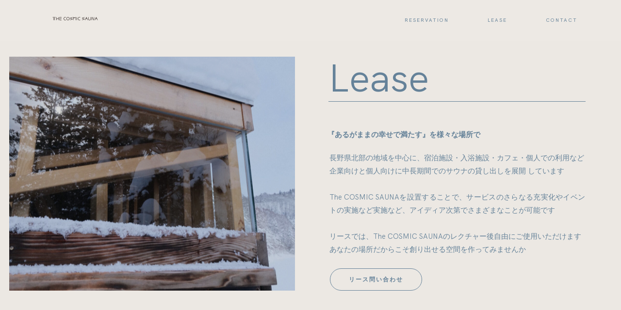

--- FILE ---
content_type: text/html; charset=UTF-8
request_url: https://cosmic-view.com/lease/
body_size: 23515
content:

<!DOCTYPE html>
<html lang="ja"
	prefix="og: https://ogp.me/ns#" >
  <head>
    <meta charset="UTF-8" />
    <meta http-equiv="X-UA-Compatible" content="IE=edge"/>
    <meta name="viewport" content="width=device-width, user-scalable=no, initial-scale=1.0, maximum-scale=1.0, minimum-scale=1.0">
    <link rel="alternate" type="application/rss+xml" title="The COSMIC SAUNA RSS Feed" href="https://cosmic-view.com/feed/" />
            <link rel="shortcut icon" href="https://cosmic-view.com/wp-content/uploads/2021/09/fabicon用.ico" />
        <link rel="profile" href="http://gmpg.org/xfn/11">
    
    <title>Lease - The COSMIC SAUNA</title>

		<!-- All in One SEO 4.0.18 -->
		<meta name="google-site-verification" content="RA-jGmkrSg8m02yIZYViPLLeRXQ8DHJta2MmTglkEOw" />
		<link rel="canonical" href="https://cosmic-view.com/lease/" />
		<meta property="og:site_name" content="The COSMIC SAUNA - あるがままの幸せで満たす" />
		<meta property="og:type" content="article" />
		<meta property="og:title" content="Lease - The COSMIC SAUNA" />
		<meta property="og:url" content="https://cosmic-view.com/lease/" />
		<meta property="article:published_time" content="2021-08-04T01:12:01Z" />
		<meta property="article:modified_time" content="2022-09-13T02:33:29Z" />
		<meta property="twitter:card" content="summary" />
		<meta property="twitter:domain" content="cosmic-view.com" />
		<meta property="twitter:title" content="Lease - The COSMIC SAUNA" />
		<script type="application/ld+json" class="aioseo-schema">
			{"@context":"https:\/\/schema.org","@graph":[{"@type":"WebSite","@id":"https:\/\/cosmic-view.com\/#website","url":"https:\/\/cosmic-view.com\/","name":"The COSMIC SAUNA","description":"\u3042\u308b\u304c\u307e\u307e\u306e\u5e78\u305b\u3067\u6e80\u305f\u3059","publisher":{"@id":"https:\/\/cosmic-view.com\/#organization"}},{"@type":"Organization","@id":"https:\/\/cosmic-view.com\/#organization","name":"\u30b3\u30ba\u30df\u30c3\u30af\u30fb\u30d3\u30e5\u30fc","url":"https:\/\/cosmic-view.com\/","sameAs":["https:\/\/www.instagram.com\/thecosmicsauna\/?hl=ja"]},{"@type":"BreadcrumbList","@id":"https:\/\/cosmic-view.com\/lease\/#breadcrumblist","itemListElement":[{"@type":"ListItem","@id":"https:\/\/cosmic-view.com\/#listItem","position":"1","item":{"@id":"https:\/\/cosmic-view.com\/#item","name":"\u30db\u30fc\u30e0","description":"\u3042\u308b\u304c\u307e\u307e\u306e\u5e78\u305b\u3067\u6e80\u305f\u3059","url":"https:\/\/cosmic-view.com\/"},"nextItem":"https:\/\/cosmic-view.com\/lease\/#listItem"},{"@type":"ListItem","@id":"https:\/\/cosmic-view.com\/lease\/#listItem","position":"2","item":{"@id":"https:\/\/cosmic-view.com\/lease\/#item","name":"Lease","url":"https:\/\/cosmic-view.com\/lease\/"},"previousItem":"https:\/\/cosmic-view.com\/#listItem"}]}]}
		</script>
		<!-- All in One SEO -->

<link rel='dns-prefetch' href='//fonts.googleapis.com' />
<link rel='dns-prefetch' href='//s.w.org' />
<link rel="alternate" type="application/rss+xml" title="The COSMIC SAUNA &raquo; フィード" href="https://cosmic-view.com/feed/" />
<link rel="alternate" type="application/rss+xml" title="The COSMIC SAUNA &raquo; コメントフィード" href="https://cosmic-view.com/comments/feed/" />
<style class="flo-flex-builder-css">.flex-block__element--has-animation{transform:translate(var(--animation-left), var(--animation-top)) scale(var(--animation-scale)) rotate(calc(var(--rotateDeg) + var(--animation-rotate))) !important;opacity:var(--animation-opacity) !important;filter:blur(var(--animation-blur));--animation-color: inherit}.flex-block__element--has-animation.flex-block__element--action-type-hover:after{content:"";position:absolute;top:0;left:0;width:100%;height:100%;transform:translateY(calc(var(--animation-top) * -1));pointer-events:auto}.flex-block__element--has-animation.flex-block__element--action-type-hover a{z-index:1;position:relative}.flex-group[data-trigger-links="true"] a{pointer-events:none}.flex-block__element--has-color-animation.flex-block__element--text,.flex-block__element--has-color-animation.flex-block__element--text a,.flex-block__element--has-color-animation.flex-block__element--text [style*="color"]{color:var(--animation-color) !important}.flex-block__element--has-color-animation.flex-block__element--shape{background-color:var(--animation-color) !important}.flex-block__element--has-color-animation.flex-block__element--vector svg[stroke],.flex-block__element--has-color-animation.flex-block__element--vector svg *[stroke]{stroke:var(--animation-color) !important}.flex-block__element--has-color-animation.flex-block__element--vector svg[fill],.flex-block__element--has-color-animation.flex-block__element--vector svg *[fill]{fill:var(--animation-color) !important}.flex-group[data-clip-content="true"]{overflow:hidden}.flex-element-type-countdown__timer{width:100%}.flex-element-type-countdown__timer>div{width:100%;align-items:flex-start;justify-content:space-between !important}.flex-element-type-countdown__digit-wrapper--text{line-height:1em !important}.flex-element-type-countdown__separator{line-height:initial;color:var(--separators-color)}.flex-element-type-countdown__separator--text{line-height:1 !important}.flex-element-type-countdown__separator:last-child{display:none}.flex-element-type-countdown__expired-message{display:flex;align-items:center;justify-content:center;width:100%;height:100%;color:var(--text-color)}.tick-text-inline{display:inline-block;text-align:center;min-width:1em}.tick-text-inline+.tick-text-inline{margin-left:-0.325em}.tick-group{display:flex;flex-direction:column;text-align:center;width:100%}.tick-text-inline{color:#5a5d63 !important}.tick-flip-panel-text-wrapper{line-height:1 !important}.tick-flip-panel{background-color:#3b3d3b !important}.tick-flip{border-radius:0.12em !important}.tick-flip-shadow{box-shadow:none !important;overflow:hidden}.tick{font-size:1rem;white-space:nowrap;font-family:arial, sans-serif}.tick-char{width:1.5em}.tick-text-inline{display:inline-block;text-align:center;min-width:1em}.tick-text-inline+.tick-text-inline{margin-left:-0.325em}.tick-group{text-align:center}.tick-group:first-child{margin-left:0}.tick-group:last-child{margin-right:0}.tick-group:last-child>.flex-element-type-countdown__separator--flip{display:none}.tick-text-inline{color:#5a5d63 !important}.tick-text{color:var(--digits-text-view-color) !important}.tick-label{color:var(--labels-color) !important}.tick-flip-panel{color:var(--digits-color) !important;background-color:var(--cards-bg-color) !important}.tick-flip-panel-text-wrapper{line-height:1.45 !important}.tick-flip{border-radius:0.12em !important}.flex-element-type-logo{display:block;position:relative;width:100%;height:100%;overflow:hidden;user-select:none;cursor:pointer}.flex-element-type-logo__text{display:block;position:absolute;left:50%;top:50%;transform:translate(-50%, -50%);text-align:center}.flex-element-type-logo__image{display:block;width:100%;height:100%;background-size:contain;background-repeat:no-repeat;background-position:center center;transition:opacity .1s;transition-timing-function:cubic-bezier(0.25, 0.46, 0.45, 0.94)}.flex-element-type-logo__image--light{position:absolute;left:50%;top:50%;transform:translate(-50%, -50%);opacity:0}.flex-element-type-menu-mobile-popup{position:fixed;top:0;left:0;width:100vw;height:100vh;z-index:1234567890;display:flex;flex-direction:column;align-items:stretch;width:100%;height:100%;overflow:hidden;background-color:var(--mobilePopupBackgroundColor);color:var(--mobilePopupTextColor);opacity:0;pointer-events:none;transition:opacity .1s;transition-timing-function:cubic-bezier(0.25, 0.46, 0.45, 0.94)}.flex-element-type-menu-mobile-popup,.flex-element-type-menu-mobile-popup *{box-sizing:border-box}.flex-element-type-menu-mobile-popup--open{opacity:1;pointer-events:auto}.flex-element-type-menu-mobile-popup--mobilePopupShowLines .flex-element-type-menu-mobile-popup__header:after{content:"";display:block;position:absolute;bottom:.25rem;height:1px;width:calc(100% - 1.875rem * 2);background-color:currentColor}.flex-element-type-menu-mobile-popup--mobilePopupShowLines .flex-element-type-menu-mobile-popup__menu-item--root:not(:last-child).open:after{opacity:1}.flex-element-type-menu-mobile-popup--mobilePopupShowLines .flex-element-type-menu-mobile-popup__menu-item--root:not(:last-child):after{content:"";display:block;position:absolute;bottom:.25rem;height:1px;width:100%;background-color:currentColor;opacity:0.2;transition:opacity .1s;transition-timing-function:cubic-bezier(0.25, 0.46, 0.45, 0.94)}.flex-element-type-menu-mobile-popup--mobilePopupTextPosition-left .flex-element-type-menu-mobile-popup__menu-item-link{justify-content:flex-start;text-align:left}.flex-element-type-menu-mobile-popup--mobilePopupTextPosition-center .flex-element-type-menu-mobile-popup__menu-item-link{justify-content:center;text-align:center}.flex-element-type-menu-mobile-popup__header{position:relative;display:flex;align-items:center;justify-content:center;height:4.375rem;margin-bottom:.0625rem}.flex-element-type-menu-mobile-popup__header-close-button{font-size:.8125rem;user-select:none;cursor:pointer}.flex-element-type-menu-mobile-popup__menu{position:relative;height:0;flex-grow:1;padding:0 1.875rem}.flex-element-type-menu-mobile-popup__menu-item{position:relative;overflow:visible !important}.flex-element-type-menu-mobile-popup__menu-item--sub-item .flex-element-type-menu-mobile-popup__menu-item-link{padding:.96875rem 0}.flex-element-type-menu-mobile-popup__menu-item--sub-item:first-child .flex-element-type-menu-mobile-popup__menu-item-link{padding-top:0}.flex-element-type-menu-mobile-popup__menu-item--sub-item:last-child .flex-element-type-menu-mobile-popup__menu-item-link{padding-bottom:1.9375rem}.flex-element-type-menu-mobile-popup__menu-item-header{position:relative;overflow:visible !important}.flex-element-type-menu-mobile-popup__menu-item-link{display:flex;align-items:center;padding-top:1.5625rem;padding-bottom:1.75rem;color:inherit;user-select:none;cursor:pointer}.flex-element-type-menu-mobile-popup__menu-item-children-toggle{position:absolute;top:50%;transform:translateY(-50%);right:0;font-size:.375rem;overflow:visible !important}.flex-element-type-menu-mobile-popup__menu-item-children-toggle.open i{transform:rotate(90deg)}.flex-element-type-menu-mobile-popup__menu-item-children-toggle:after{content:"";display:block;position:absolute;left:50%;top:50%;transform:translate(-50%, -50%);width:calc(100% + 60px);height:calc(100% + 60px);user-select:none;cursor:pointer}.flex-element-type-menu-mobile-popup__menu-item-children-toggle i{display:inline-block;pointer-events:none;transition:transform .1s;transition-timing-function:cubic-bezier(0.25, 0.46, 0.45, 0.94)}.flex-element-type-menu-mobile-popup__menu-item-children{display:none}.flex-element-type-menu-mobile-popup__menu-item-children .flex-element-type-menu-mobile-popup__menu-item-children-toggle,.flex-element-type-menu-mobile-popup__menu-item-children .flex-element-type-menu-mobile-popup__menu-item-children{display:none}.flex-element-type-menu-mobile-popup-open,.flex-element-type-menu-mobile-popup-open *{overflow:hidden}.flex-element-type-menu{width:100%;height:100%}.flex-element-type-menu *{box-sizing:border-box}.flex-element-type-menu--horizontal .flex-element-type-menu__menu{justify-content:var(--horizontalAlign);align-items:var(--verticalAlign)}.flex-element-type-menu--horizontal .flex-element-type-menu__menu>.flex-element-type-menu__menu-item:not(:last-child){margin-right:var(--gap)}.flex-element-type-menu--horizontal.flex-element-type-menu--va-flex-start .flex-element-type-menu__menu>.flex-element-type-menu__menu-item>.flex-element-type-menu__menu-item-link{text-align:left}.flex-element-type-menu--horizontal.flex-element-type-menu--va-center .flex-element-type-menu__menu>.flex-element-type-menu__menu-item>.flex-element-type-menu__menu-item-link{text-align:center}.flex-element-type-menu--horizontal.flex-element-type-menu--va-flex-start .flex-element-type-menu__menu>.flex-element-type-menu__menu-item>.flex-element-type-menu__menu-item-link{text-align:right}.flex-element-type-menu--vertical .flex-element-type-menu__menu{flex-direction:column;justify-content:var(--verticalAlign);align-items:var(--horizontalAlign)}.flex-element-type-menu--vertical .flex-element-type-menu__menu>.flex-element-type-menu__menu-item:not(:last-child){margin-bottom:var(--gap)}.flex-element-type-menu--vertical.flex-element-type-menu--ha-flex-start .flex-element-type-menu__menu>.flex-element-type-menu__menu-item>.flex-element-type-menu__menu-item-link{text-align:left}.flex-element-type-menu--vertical.flex-element-type-menu--ha-center .flex-element-type-menu__menu>.flex-element-type-menu__menu-item>.flex-element-type-menu__menu-item-link{text-align:center}.flex-element-type-menu--vertical.flex-element-type-menu--ha-flex-start .flex-element-type-menu__menu>.flex-element-type-menu__menu-item>.flex-element-type-menu__menu-item-link{text-align:right}.flex-element-type-menu--space-evenly .flex-element-type-menu__menu{justify-content:space-between}.flex-element-type-menu--space-evenly .flex-element-type-menu__menu>.flex-element-type-menu__menu-item:not(:last-child){margin:0}.flex-element-type-menu__menu{display:flex;width:100%;height:100%}.flex-element-type-menu__menu-item{position:relative}.flex-element-type-menu__menu-item-link{display:inline-block;color:var(--textColor);user-select:none;cursor:pointer;transition:color .1s;transition-timing-function:cubic-bezier(0.25, 0.46, 0.45, 0.94)}.flex-element-type-menu__menu-item-link:hover{color:var(--textHoverColor)}.flex-element-type-menu__menu-item-children{position:absolute;top:calc(100% + var(--subMenuDistanceFromMenu));display:flex;flex-direction:column;align-items:var(--subMenuTextAlign);text-align:var(--subMenuTextAlign);width:var(--subMenuWidth);background-color:var(--subMenuBackgroundColor);padding:1.25rem 1.25rem;opacity:0;pointer-events:none;z-index:1234567890;transition:opacity .1s;transition-timing-function:cubic-bezier(0.25, 0.46, 0.45, 0.94)}.flex-element-type-menu__menu-item-children--open{opacity:1;pointer-events:auto}.flex-element-type-menu__menu-item-children:before{content:"";display:block;position:absolute;left:50%;top:50%;transform:translate(-50%, -50%);width:calc(100% + var(--subMenuDistanceFromMenu) * 2);height:calc(100% + var(--subMenuDistanceFromMenu) * 2)}.flex-element-type-menu__menu-item-children .flex-element-type-menu__menu-item{position:relative}.flex-element-type-menu__menu-item-children .flex-element-type-menu__menu-item:not(:last-child){margin-bottom:var(--subMenuGap)}.flex-element-type-menu__menu-item-children .flex-element-type-menu__menu-item-link{color:var(--subMenuTextColor)}.flex-element-type-menu__menu-item-children .flex-element-type-menu__menu-item-link:hover{color:var(--subMenuTextHoverColor)}.flex-element-type-menu__trigger{position:absolute;left:50%;top:50%;transform:translate(-50%, -50%);color:var(--color);transition:color .1s;transition-timing-function:cubic-bezier(0.25, 0.46, 0.45, 0.94)}.flex-element-type-menu__trigger-icon{font-size:2.125rem}.flex-element-type-menu__trigger-text{text-align:center}.flex-element-type-socialLinks{display:flex;align-items:center;justify-content:space-between;flex-wrap:wrap;height:100%;width:100%}.flex-element-type-socialLinks__title{color:var(--title-color)}.flex-element-type-socialLinks--horizontal .flex-element-type-socialLinks__link:not(:last-child){margin-right:var(--gap)}.flex-element-type-socialLinks--vertical{flex-direction:column;flex-wrap:nowrap}.flex-element-type-socialLinks--vertical .flex-element-type-socialLinks__links-wrap{flex-direction:column}.flex-element-type-socialLinks--vertical .flex-element-type-socialLinks__link:not(:last-child){margin-bottom:var(--gap)}.flex-element-type-socialLinks__links-wrap{display:flex;align-items:center;flex-wrap:wrap}.flex-element-type-socialLinks__links-wrap--circleLine .flex-element-type-socialLinks__link--icons,.flex-element-type-socialLinks__links-wrap--squareLine .flex-element-type-socialLinks__link--icons,.flex-element-type-socialLinks__links-wrap--roundedLine .flex-element-type-socialLinks__link--icons{border:1px solid;padding:0.5em}.flex-element-type-socialLinks__links-wrap--circleLine .flex-element-type-socialLinks__link--icons,.flex-element-type-socialLinks__links-wrap--circleFilled .flex-element-type-socialLinks__link--icons{border-radius:50%}.flex-element-type-socialLinks__links-wrap--roundedLine .flex-element-type-socialLinks__link--icons,.flex-element-type-socialLinks__links-wrap--roundedFilled .flex-element-type-socialLinks__link--icons{border-radius:4px}.flex-element-type-socialLinks__links-wrap--circleFilled .flex-element-type-socialLinks__link--icons,.flex-element-type-socialLinks__links-wrap--squareFilled .flex-element-type-socialLinks__link--icons,.flex-element-type-socialLinks__links-wrap--roundedFilled .flex-element-type-socialLinks__link--icons{background-color:var(--socials-bg-color);padding:0.5em}.flex-element-type-socialLinks__link{display:inline-flex;text-decoration:none;transition:opacity .1s;transition-timing-function:cubic-bezier(0.25, 0.46, 0.45, 0.94);user-select:none;cursor:pointer}.flex-element-type-socialLinks__link--text{color:var(--socials-text-color)}.flex-element-type-socialLinks__link--text:hover,.flex-element-type-socialLinks__link--text:focus{color:var(--socials-text-color) !important;opacity:0.5}.flex-element-type-socialLinks__link--icons{color:var(--socials-icon-color);font-size:var(--iconSize)}.flex-element-type-socialLinks__link--icons:hover,.flex-element-type-socialLinks__link--icons:focus{color:var(--socials-icon-color) !important;opacity:0.5}.flex-element-type-search{width:100%;height:100%}.flex-element-type-search__input-wrap{width:100%;height:100%;position:relative;display:flex;align-items:center;box-sizing:border-box;border-color:var(--line-color) !important;padding:0 1em}.flex-element-type-search__input-wrap.border{border-bottom:1px solid}.flex-element-type-search__input-wrap.background{background-color:var(--bg-color);border-radius:2px}.flex-element-type-search__input{color:var(--text-color) !important}.flex-element-type-search__input:focus{outline:none}.flex-element-type-search__icon-wrap{width:2em;height:100%;position:absolute;right:0;top:0;display:flex;align-items:center;transition:width 0.2s linear;font-size:inherit;color:var(--icon-color)}.flex-element-type-search__suggestions{box-shadow:0px 5px 20px rgba(42,42,42,0.05);border-radius:0px 0px 2px 2px;overflow:hidden}.flex-element-type-search__suggestions .ui-menu-item-wrapper{height:3.125rem;display:flex;align-items:center;padding:0 1.25rem;background-color:var(--scheme_1--background--default);color:var(--scheme_1--text--default);user-select:none;cursor:pointer;transition:color .1s,background-color .1s;transition-timing-function:cubic-bezier(0.25, 0.46, 0.45, 0.94)}.flex-element-type-search__suggestions .ui-menu-item-wrapper.ui-state-active,.flex-element-type-search__suggestions .ui-menu-item-wrapper.ui-state-hover,.flex-element-type-search__suggestions .ui-menu-item-wrapper.ui-state-focus{background-color:var(--scheme_1--background--accent);color:var(--scheme_1--text--accent)}html>body>main.flo_page_wrap>div.flo_page>div.flo-block>div.flo-block__container>div.flex-block>div.flex-block__main-container input.flex-element-type-search__input,.flex-element-type-search input,.flex-element-type-search__suggestion{width:100%;height:100%;border:none;color:inherit;padding:0;padding-top:0 !important;padding-right:0 !important;padding-bottom:0 !important;padding-left:0 !important;border-color:inherit;transition:opacity 0.2s linear;background-color:transparent;font-family:inherit;font-size:inherit;line-height:inherit;letter-spacing:inherit;text-transform:inherit}html>body>main.flo_page_wrap>div.flo_page>div.flo-block>div.flo-block__container>div.flex-block>div.flex-block__main-container input.flex-element-type-search__input::placeholder,.flex-element-type-search input::placeholder,.flex-element-type-search__suggestion::placeholder{color:inherit}.flex-element-type-accordion{padding:1.25rem;box-sizing:border-box;width:100%}.flex-element-type-accordion__item{margin-bottom:var(--gap);display:flex;align-items:flex-start;position:relative}.flex-element-type-accordion__item.expanded .flex-element-type-accordion__item--background{opacity:1;pointer-events:auto}.flex-element-type-accordion__item--background{display:flex;background-color:var(--bg-color);border-radius:5px;position:absolute;left:-1.25rem;top:-1.25rem;padding:1.25rem;width:100%;z-index:2;opacity:0;box-sizing:content-box;pointer-events:none;box-shadow:0px 2px 28px rgba(42,42,42,0.1);transition:opacity .1s;transition-timing-function:cubic-bezier(0.25, 0.46, 0.45, 0.94)}.flex-element-type-accordion__item.expanded .flex-element-type-accordion__item-header-expand-icon{transform:rotate(180deg)}.flex-element-type-accordion__item.expanded.less-rotation .flex-element-type-accordion__item-header-expand-icon{transform:rotate(45deg)}.flex-element-type-accordion__item-pretitle{margin-right:0.5em;line-height:1em;flex-shrink:0;color:var(--title-color)}.flex-element-type-accordion__item-body{flex-grow:1;position:relative}.flex-element-type-accordion__item-body:hover .flex-element-type-accordion__item-header-expand-icon{opacity:0.7}.flex-element-type-accordion__item-header{cursor:pointer;display:flex;align-items:flex-start;justify-content:space-between}.flex-element-type-accordion__item-header-title{color:var(--title-color);word-break:break-all}.flex-element-type-accordion__item-header-expand-icon{margin-top:0.25em;margin-left:0.5em;font-size:1em;color:var(--title-color);transition:transform .1s,opacity .1s;transition-timing-function:cubic-bezier(0.25, 0.46, 0.45, 0.94)}.flex-element-type-accordion__item-text{margin-top:10px;overflow:hidden;color:var(--text-color);margin-bottom:0;box-sizing:content-box;word-break:break-all}.flex-element-type-accordion__item-separator{width:100%;height:1px;background-color:var(--lines-color);margin:var(--gap) 0}.flex-element-type-accordion__item-separator:last-child{display:none}.flex-element-type-instagram{height:100%;width:100%;display:flex;flex-direction:column;justify-content:space-around}.flex-element-type-instagram,.flex-element-type-instagram *{box-sizing:border-box}.flex-element-type-instagram--layout-square .flex-element-type-instagram__link{width:calc(100% / var(--imagesPerRow) - var(--imagesGap) * 2);padding-top:calc(100% / var(--imagesPerRow) - var(--imagesGap) * 2);height:0}.flex-element-type-instagram--layout-square .flex-element-type-instagram__link--custom{overflow:hidden}.flex-element-type-instagram--layout-square .flex-element-type-instagram__link--custom img{height:100% !important}.flex-element-type-instagram--layout-square .flex-element-type-instagram__link img{position:absolute;height:auto;top:0;left:0;object-fit:cover}.flex-element-type-instagram--layout-masonry .flex-element-type-instagram__link{width:calc(100% / var(--imagesPerRow) - var(--imagesGap) * 2)}.flex-element-type-instagram__custom-link{text-align:center;color:var(--link-color);padding:1.25rem}.flex-element-type-instagram__custom-link--over{background-color:var(--link-bg-color);min-width:190px;position:absolute;z-index:1;left:50%;top:50%;transform:translate(-50%, -50%)}.flex-element-type-instagram__images-wrap{position:relative;display:flex;align-items:flex-start;justify-content:flex-start;flex-wrap:wrap;overflow:hidden;flex-direction:row;margin:calc(var(--imagesGap) * -1)}.flex-element-type-instagram__link{position:relative;display:inline-block;margin:var(--imagesGap)}.flex-element-type-instagram__link img{width:100%}.flex-element-type-instagram__images-not-found{position:absolute;left:50%;top:50%;transform:translate(-50%, -50%);font-family:"Public Sans";font-size:13px;line-height:18.2px;letter-spacing:0;font-weight:500}.flex-element-type-tabs{height:100%;width:100%}.flex-element-type-tabs--direction-left .flex-element-type-tabs__switcher,.flex-element-type-tabs--direction-right .flex-element-type-tabs__switcher{flex-direction:column;text-align:left;top:0}.flex-element-type-tabs--direction-left .flex-element-type-tabs__switcher-item,.flex-element-type-tabs--direction-right .flex-element-type-tabs__switcher-item{margin-bottom:var(--navigationItemGap)}.flex-element-type-tabs--direction-left .flex-element-type-tabs__switcher{right:calc(100% + var(--layoutGap))}.flex-element-type-tabs--direction-right .flex-element-type-tabs__switcher{left:calc(100% + var(--layoutGap))}.flex-element-type-tabs--direction-top .flex-element-type-tabs__switcher,.flex-element-type-tabs--direction-bottom .flex-element-type-tabs__switcher{left:0}.flex-element-type-tabs--direction-top .flex-element-type-tabs__switcher-item,.flex-element-type-tabs--direction-bottom .flex-element-type-tabs__switcher-item{margin-right:var(--navigationItemGap)}.flex-block__mobile-container .flex-element-type-tabs--direction-top .flex-element-type-tabs__switcher,.flex-block__mobile-container .flex-element-type-tabs--direction-bottom .flex-element-type-tabs__switcher{width:100%;overflow:hidden}.flex-block__mobile-container .flex-element-type-tabs--direction-top .flex-element-type-tabs__switcher .ps__rail-x,.flex-block__mobile-container .flex-element-type-tabs--direction-top .flex-element-type-tabs__switcher .ps__rail-y,.flex-block__mobile-container .flex-element-type-tabs--direction-bottom .flex-element-type-tabs__switcher .ps__rail-x,.flex-block__mobile-container .flex-element-type-tabs--direction-bottom .flex-element-type-tabs__switcher .ps__rail-y{display:none !important}.flex-element-type-tabs--direction-top .flex-element-type-tabs__switcher{bottom:calc(100% + var(--layoutGap))}.flex-element-type-tabs--direction-bottom .flex-element-type-tabs__switcher{top:calc(100% + var(--layoutGap))}.flex-element-type-tabs--space-evenly .flex-element-type-tabs__switcher{overflow:hidden}.flex-element-type-tabs--space-evenly.flex-element-type-tabs--direction-top .flex-element-type-tabs__switcher,.flex-element-type-tabs--space-evenly.flex-element-type-tabs--direction-bottom .flex-element-type-tabs__switcher{width:100%}.flex-element-type-tabs--space-evenly.flex-element-type-tabs--direction-left .flex-element-type-tabs__switcher,.flex-element-type-tabs--space-evenly.flex-element-type-tabs--direction-right .flex-element-type-tabs__switcher{height:100%}.flex-element-type-tabs--space-evenly .flex-element-type-tabs__switcher{justify-content:space-between}.flex-element-type-tabs--space-evenly .flex-element-type-tabs__switcher-item{margin:0}.flex-element-type-tabs--navigation-active-state-color .flex-element-type-tabs__switcher-item:hover,.flex-element-type-tabs--navigation-active-state-color .flex-element-type-tabs__switcher-item--active{color:var(--navigationActiveTextColor)}.flex-element-type-tabs--navigation-active-state-underline .flex-element-type-tabs__switcher-item{padding:.5rem .9375rem}.flex-element-type-tabs--navigation-active-state-underline .flex-element-type-tabs__switcher-item--active:after{opacity:1 !important}.flex-element-type-tabs--navigation-active-state-underline .flex-element-type-tabs__switcher-item:after{content:"";display:block;position:absolute;height:1px;width:100%;top:100%;left:0;background-color:var(--navigationLineColor);pointer-events:none;opacity:0;transition:opacity .1s;transition-timing-function:cubic-bezier(0.25, 0.46, 0.45, 0.94)}.flex-element-type-tabs--navigation-active-state-background .flex-element-type-tabs__switcher-item{padding:.625rem 1.25rem;border-radius:.0625rem;transition:color .1s,background-color .1s;transition-timing-function:cubic-bezier(0.25, 0.46, 0.45, 0.94)}.flex-element-type-tabs--navigation-active-state-background .flex-element-type-tabs__switcher-item--active{opacity:1 !important;color:var(--navigationActiveBackgroundTextColor);background-color:var(--navigationActiveBackgroundColor)}.flex-element-type-tabs--layout-image .flex-element-type-tabs__slide-image,.flex-element-type-tabs--layout-image .flex-element-type-tabs__slide-image-placeholder{margin:0;height:100% !important;min-height:100% !important;background-position:center center}.flex-element-type-tabs--layout-imageAndText.flex-element-type-tabs--layout-orientation-horizontal .flex-element-type-tabs__slide{flex-direction:row}.flex-element-type-tabs--layout-imageAndText.flex-element-type-tabs--layout-orientation-horizontal .flex-element-type-tabs__slide-image-placeholder,.flex-element-type-tabs--layout-imageAndText.flex-element-type-tabs--layout-orientation-horizontal .flex-element-type-tabs__slide-image{height:100%;margin-right:1.875rem;width:var(--width);min-width:var(--width)}.flex-element-type-tabs--layout-imageAndText.flex-element-type-tabs--layout-orientation-horizontal__slide-text-content{height:100%}.flex-element-type-tabs--layout-imageAndText.flex-element-type-tabs--layout-orientation-vertical .flex-element-type-tabs__slide{flex-direction:column}.flex-element-type-tabs--layout-imageAndText.flex-element-type-tabs--layout-orientation-vertical .flex-element-type-tabs__slide-image-placeholder,.flex-element-type-tabs--layout-imageAndText.flex-element-type-tabs--layout-orientation-vertical .flex-element-type-tabs__slide-image{width:100%;margin-bottom:1.875rem;height:var(--height);min-height:var(--height)}.flex-element-type-tabs--navigation-tabs-style-number .flex-element-type-tabs__switcher-item{padding:.625rem}.flex-element-type-tabs__slider{height:100%;opacity:0}.flex-element-type-tabs__slider .slick-list,.flex-element-type-tabs__slider .slick-slide,.flex-element-type-tabs__slider .slick-track{height:100%}.flex-element-type-tabs__slider.slick-slider{opacity:1}.flex-element-type-tabs__slide{display:flex !important;align-items:stretch;height:100%}.flex-element-type-tabs__slide-image{background-size:cover}.flex-element-type-tabs__slide-image-placeholder{display:flex;align-items:center;justify-content:center;background-color:#f5f5f5;color:#b6b6b6}.flex-element-type-tabs__slide-image-placeholder i{font-size:1.3125rem}.flex-element-type-tabs__slide-text-content{position:relative}.flex-element-type-tabs__slide-title{margin-bottom:1.125rem;color:var(--titleColor)}.flex-element-type-tabs__slide-text{color:var(--textColor);height:0;flex-grow:1;position:relative}.flex-element-type-tabs__switcher{position:absolute !important;display:flex}.flex-element-type-tabs__switcher-item{position:relative;white-space:nowrap;color:var(--navigationTextColor);user-select:none;cursor:pointer;transition:color .1s;transition-timing-function:cubic-bezier(0.25, 0.46, 0.45, 0.94)}.flex-block{overflow:hidden;width:100%}.flex-block-root{transform:none !important;padding:0 !important;position:relative;-webkit-font-smoothing:antialiased}.flex-block-root,.flex-block-root .flo-block__container{z-index:0}.flex-block__main-container{position:relative;height:var(--height, 46em);background-color:var(--bg-color, #fff);color:#000;z-index:2;margin-top:var(--margin-top);margin-bottom:var(--margin-bottom)}.flex-block__main-container p{margin-bottom:0}.flex-block__overlay{position:absolute;top:0;left:0;width:100%;height:100%;pointer-events:none;opacity:1;z-index:2;transition:opacity 0.2s linear}.flex-block__overlay.has-blur{-webkit-backdrop-filter:blur(var(--backgroundBlurValue));backdrop-filter:blur(var(--backgroundBlurValue))}.flex-block .flex-group{position:absolute}.flex-block__element{display:flex;width:var(--el-width);height:var(--el-height);position:absolute;left:var(--position-left);top:var(--position-top);z-index:var(--z-index);transform:rotate(var(--rotateDeg));line-height:1.15}.flex-block__element--vertical-line{border-left:thin solid !important;width:0 !important;color:var(--backgroundColor)}.flex-block__element--horizontal-line{border-bottom:thin solid !important;height:0 !important;color:var(--backgroundColor)}.flex-block__element--text,.flex-block__element--button,.flex-block__element--shape,.flex-block__element--image{border:var(--border-width, 0) solid;border-color:var(--border-color);border-radius:var(--border-radius)}.flex-block__element--image{overflow:hidden}.flex-block__element--embed iframe{width:var(--el-width) !important;height:var(--el-height) !important;pointer-events:var(--disabled-embed-scroll) !important}.flex-block__element--text,.flex-block__element--button,.flex-block__element--shape,.flex-block__element--line{background-color:var(--backgroundColor, transparent)}.flex-block__element--text,.flex-block__element--button{flex-direction:column;justify-content:var(--text-vertical-align);padding:var(--el-paddings);word-wrap:break-word}.flex-block__element--text .spacer,.flex-block__element--button .spacer{white-space:pre-wrap}.flex-block__element--text .spacer:before,.flex-block__element--button .spacer:before{content:" "}.flex-block__element--text p,.flex-block__element--button p{width:100%}.flex-block__element--text .flex-block__text-content,.flex-block__element--button .flex-block__text-content{display:flex;flex-direction:column;word-wrap:break-word}.flex-block__element--text .flex-block__text-content:not(.old-editor-content),.flex-block__element--button .flex-block__text-content:not(.old-editor-content){text-align:var(--text-align)}.flex-block__element--text .flex-block__text-content:not(.old-editor-content):not([data-font]),.flex-block__element--button .flex-block__text-content:not(.old-editor-content):not([data-font]){font-family:var(--font-family);font-size:var(--font-size);line-height:var(--line-height);letter-spacing:var(--letter-spacing)}.flex-block__element--text .flex-block__text-content:not(.old-editor-content) h1,.flex-block__element--text .flex-block__text-content:not(.old-editor-content) h2,.flex-block__element--text .flex-block__text-content:not(.old-editor-content) h3,.flex-block__element--text .flex-block__text-content:not(.old-editor-content) h4,.flex-block__element--text .flex-block__text-content:not(.old-editor-content) h5,.flex-block__element--text .flex-block__text-content:not(.old-editor-content) h6,.flex-block__element--text .flex-block__text-content:not(.old-editor-content) p,.flex-block__element--text .flex-block__text-content:not(.old-editor-content) span,.flex-block__element--text .flex-block__text-content:not(.old-editor-content) div,.flex-block__element--button .flex-block__text-content:not(.old-editor-content) h1,.flex-block__element--button .flex-block__text-content:not(.old-editor-content) h2,.flex-block__element--button .flex-block__text-content:not(.old-editor-content) h3,.flex-block__element--button .flex-block__text-content:not(.old-editor-content) h4,.flex-block__element--button .flex-block__text-content:not(.old-editor-content) h5,.flex-block__element--button .flex-block__text-content:not(.old-editor-content) h6,.flex-block__element--button .flex-block__text-content:not(.old-editor-content) p,.flex-block__element--button .flex-block__text-content:not(.old-editor-content) span,.flex-block__element--button .flex-block__text-content:not(.old-editor-content) div{font-size:inherit !important;line-height:inherit !important;letter-spacing:inherit !important;font-weight:inherit !important}.flex-block__element--text .flex-block__text-content:not(.old-editor-content) h1:not(.has-inline-font),.flex-block__element--text .flex-block__text-content:not(.old-editor-content) h2:not(.has-inline-font),.flex-block__element--text .flex-block__text-content:not(.old-editor-content) h3:not(.has-inline-font),.flex-block__element--text .flex-block__text-content:not(.old-editor-content) h4:not(.has-inline-font),.flex-block__element--text .flex-block__text-content:not(.old-editor-content) h5:not(.has-inline-font),.flex-block__element--text .flex-block__text-content:not(.old-editor-content) h6:not(.has-inline-font),.flex-block__element--text .flex-block__text-content:not(.old-editor-content) p:not(.has-inline-font),.flex-block__element--text .flex-block__text-content:not(.old-editor-content) span:not(.has-inline-font),.flex-block__element--text .flex-block__text-content:not(.old-editor-content) div:not(.has-inline-font),.flex-block__element--button .flex-block__text-content:not(.old-editor-content) h1:not(.has-inline-font),.flex-block__element--button .flex-block__text-content:not(.old-editor-content) h2:not(.has-inline-font),.flex-block__element--button .flex-block__text-content:not(.old-editor-content) h3:not(.has-inline-font),.flex-block__element--button .flex-block__text-content:not(.old-editor-content) h4:not(.has-inline-font),.flex-block__element--button .flex-block__text-content:not(.old-editor-content) h5:not(.has-inline-font),.flex-block__element--button .flex-block__text-content:not(.old-editor-content) h6:not(.has-inline-font),.flex-block__element--button .flex-block__text-content:not(.old-editor-content) p:not(.has-inline-font),.flex-block__element--button .flex-block__text-content:not(.old-editor-content) span:not(.has-inline-font),.flex-block__element--button .flex-block__text-content:not(.old-editor-content) div:not(.has-inline-font){font-family:inherit !important}.flex-block__element--text .flex-block__text-content:not(.old-editor-content) *,.flex-block__element--button .flex-block__text-content:not(.old-editor-content) *{margin:0 !important}.flex-block__element--text .flex-block__text-content:not(.old-editor-content)[data-font] *,.flex-block__element--button .flex-block__text-content:not(.old-editor-content)[data-font] *{font-family:inherit !important;font-size:inherit !important;line-height:inherit !important;letter-spacing:inherit !important;text-transform:inherit}.flex-block__element--text:not(.flex-block__element--editorTagsFix) .flex-block__text-content:not(.old-editor-content)[data-font] *,.flex-block__element--button:not(.flex-block__element--editorTagsFix) .flex-block__text-content:not(.old-editor-content)[data-font] *{font-weight:inherit !important;font-style:inherit !important;text-decoration:inherit !important}.flex-block__element--text.flex-block__element--editorTagsFix .flex-block__text-content:not(.old-editor-content)[data-font] *:not(strong),.flex-block__element--button.flex-block__element--editorTagsFix .flex-block__text-content:not(.old-editor-content)[data-font] *:not(strong){font-weight:inherit !important}.flex-block__element--text.flex-block__element--editorTagsFix .flex-block__text-content:not(.old-editor-content)[data-font] *:not(em),.flex-block__element--button.flex-block__element--editorTagsFix .flex-block__text-content:not(.old-editor-content)[data-font] *:not(em){font-style:inherit !important}.flex-block__element--text.flex-block__element--editorTagsFix .flex-block__text-content:not(.old-editor-content)[data-font] *:not([style*="text-decoration"]):not(u),.flex-block__element--button.flex-block__element--editorTagsFix .flex-block__text-content:not(.old-editor-content)[data-font] *:not([style*="text-decoration"]):not(u){text-decoration:inherit !important}.flex-block__element--text .flex-block__text-content:not(.height-auto){overflow:hidden}.flex-block__element--text a{transition:opacity 0.2s linear;opacity:1}.flex-block__element--text a:hover{opacity:0.6}.flex-block__element--button{display:flex !important;align-items:center;justify-content:center;text-decoration:none;color:var(--button-color);background-color:var(--backgroundColor);transition:color 0.5s, background-color 0.5s, border-color 0.5s}.flex-block__element--button>*{display:flex}.flex-block__element--button:hover{color:var(--hover-color, var(--button-color));background-color:var(--hover-background-color, var(--backgroundColor));border-color:var(--hover-border-color, var(--border-color))}.flex-block__element--shape a,.flex-block__element--image a,.flex-block__element--vector a{position:absolute;top:0;left:0;width:100%;height:100%;z-index:3}.flex-block__element--shape.has-gradient{background:var(--gradient)}.flex-block__element--image .flex-img-tag,.flex-block__element--video.flex-block__video--has-image .flex-img-tag{display:flex;object-fit:var(--object-size, contain);object-position:var(--object-position-x) var(--object-position-y);position:absolute;top:0;left:0;width:100%;height:100%;z-index:1;opacity:0;filter:blur(5px);transition:opacity 0.25s linear, filter 0.25s linear}.flex-block__element.flex-block__with-parallax.static-parallax-parent{transform:none !important}.flex-block__element.flex-block__with-parallax .flex-img-tag{height:auto;min-height:100%;will-change:transform}.flex-block__element.flex-block__with-parallax .static-parallax{position:fixed;top:0;left:0;width:100%;height:100%;background-size:cover;background-position:center;background-repeat:no-repeat}@media (min-width: 1025px){.flex-block__element.flex-block__with-parallax .static-parallax{background-attachment:fixed}}.flex-block__element--video{display:block;overflow:hidden}.flex-block__element--video video:-webkit-full-screen{width:100% !important;height:100% !important;max-height:100% !important;top:auto !important;left:auto !important;transform:none !important}.flex-block__element--video.flex-block__video--has-image .flex-block__responsive-iframe-wrap{opacity:0;transition:opacity 0.25s linear}.flex-block__element--video.flex-block__video--has-image:before{content:"";position:absolute;top:0;left:0;width:100%;height:100%;background-color:#000;opacity:0;transition:opacity 0.25s linear}.flex-block__element--video.flex-block__video--has-image.flex-block__video-started .flex-block__responsive-iframe-wrap{opacity:1}.flex-block__element--video.flex-block__video--has-image.flex-block__video-started:before{opacity:1}.flex-block__element--video.flex-block__video--has-image.flex-block__video-started .flex-block__overlay,.flex-block__element--video.flex-block__video--has-image.flex-block__video-started .flex-img-tag{opacity:0 !important;pointer-events:none}.flex-block__element--video .flex-block__responsive-iframe-wrap:not(.self-hosted){position:relative;height:0 !important;padding-top:56.25% !important;overflow:hidden;top:50%;transform:translateY(-50%)}.flex-block__element--video .self-hosted{display:flex;width:100%;height:100%}.flex-block__element--video .flex-block__play-button{position:absolute;left:50%;top:50%;transform:translate(-50%, -50%);z-index:2;width:var(--play-button-font-size);cursor:pointer;user-select:none}.flex-block__element--video .flex-block__play-button path{fill:var(--play-button-color);opacity:1 !important}.flex-block__element--video .flex-block__play-button i{display:flex;align-items:center;justify-content:center}.flex-block__element--video iframe{position:absolute;left:0;top:0;width:100%;height:100%}.flex-block__element--video video{cursor:pointer;user-select:none;display:block;position:relative;object-fit:cover;max-width:100%;min-height:100%;top:50%;left:50%;transform:translate(-50%, -50%)}.flex-block__element--vector svg{width:100%;height:100%;overflow:visible !important}.flex-block__main-container{font-size:var(--html-font-size, 1.25vw)}.flex-block__mobile-container{font-size:var(--html-font-size, 4.26vw);position:relative;height:var(--mob-height, 41.6875em);background-color:var(--mob-bg-color, #fff);margin-top:var(--margin-top);margin-bottom:var(--margin-bottom);color:#000;overflow:hidden;z-index:2}.flex-block__mobile-container p{margin-bottom:0}.themes-custom-overlay,.themes-custom-button{opacity:0;transition:0.25s linear opacity}.themes-custom-button{pointer-events:none}.flex-visible{opacity:1 !important}.services-bottom-text{opacity:0;transition:opacity 0.25s linear}.services-bottom-line{transform:translateY(50%)}.services-custom-bg{transform:translateY(100%)}.services-bottom-line,.services-custom-title,.services-custom-text{transition:transform 0.25s linear}.services-custom-bg{transition:transform 0.4s linear}.services-bottom-text.flex-services-visible{opacity:1}.services-custom-bg.flex-services-visible{transform:translateY(0)}.services-bottom-line.flex-services-visible{transform:translateY(0)}.services-custom-title.flex-services-visible,.services-custom-text.flex-services-visible{transform:translateY(20px)}.flex-backend-video .flex-block__responsive-iframe-wrap{left:50%;width:90%;transform:translate(-50%, -50%);pointer-events:none}

</style><script id="flo_flex_builder_viewport_render" type="text/javascript">!function(){window.flexDebug={},window.flexDebug.timerStart=()=>{window.flexDebug.timerData=new Date},window.flexDebug.timerStop=(e="")=>{if(window.flexDebug.timerData){var t=new Date-window.flexDebug.timerData;t/=1e3,console.log(`Timer [${e}]:`,t+" seconds")}else console.log("Can't log times as start time is not set!")};const e=(t=navigator.userAgent||navigator.vendor||window.opera).indexOf("FBAN")>-1||t.indexOf("FBAV")>-1||t.includes("Instagram");var t;window.flexWidth=e?window.screen.width:window.innerWidth,window.currentFlexViewport=window.flexWidth>767?"desktop":"mobile",window.flexIsFacebookApp=e,window.flexPluginData={videoElements:{}};var n=setInterval((function(){if(!document.body)return;clearInterval(n);const e=document.getElementsByClassName("flex-block");Array.from(e).forEach((e=>{const t="desktop"===window.currentFlexViewport?e.getAttribute("data-flex-desktop"):e.getAttribute("data-flex-mobile");t&&(e.innerHTML=t)}))}),10);window.addEventListener("DOMContentLoaded",(()=>{!function(){const e=(e,t=!1)=>{const n=document.getElementsByClassName(e)[0];if(void 0!==n){const e=window.getComputedStyle(n,null);return t?e[t]:e}return!1},t=document.createElement("div");t.innerHTML='<div class="flo-font-zoom-checker-inner" style="width: 1em;"></div>',t.style.display="none",t.style.fontSize="10px",t.className="flo-font-zoom-checker",document.body.appendChild(t);const n=e("flo-font-zoom-checker","fontSize"),o=e("flo-font-zoom-checker-inner","width");let i=parseInt(n)/10,d=parseInt(o)/10;n||o||(i=1,d=1),window.flexTextMagnificationLevel=1!==i&&i!==d?i:1}()}))}();</script><style class="flo-flex-stylekits-css">:root{--scheme_1--background--accent:#f0f0f0;--scheme_1--background--default:#ffffff;--scheme_1--button--background--default:#292929;--scheme_1--button--background--hover:#cdcdcd;--scheme_1--button--text--default:#ffffff;--scheme_1--button--text--hover:#000000;--scheme_1--overline--accent:#797979;--scheme_1--overline--default:#747474;--scheme_1--text--accent:#000000;--scheme_1--text--default:#000000;--scheme_2--background--accent:#eeeeee;--scheme_2--background--default:#f8f8f8;--scheme_2--button--background--default:#cdcdcd;--scheme_2--button--background--hover:#292929;--scheme_2--button--text--default:#434442;--scheme_2--button--text--hover:#ffffff;--scheme_2--overline--accent:#838383;--scheme_2--overline--default:#747474;--scheme_2--text--accent:#000000;--scheme_2--text--default:#444444} @font-face{font-family:HKGrotesk-Light;src:url('//cosmic-view.com/wp-content/uploads/flex/fonts/HKGrotesk-Light.woff');font-display:swap}@font-face{font-family:HKGrotesk-SemiBold;src:url('//cosmic-view.com/wp-content/uploads/flex/fonts/HKGrotesk-SemiBold.woff');font-display:swap}@font-face{font-family:HKGrotesk-Regular;src:url('//cosmic-view.com/wp-content/uploads/flex/fonts/HKGrotesk-Regular.woff');font-display:swap}@font-face{font-family:HKGrotesk-Medium;src:url('//cosmic-view.com/wp-content/uploads/flex/fonts/HKGrotesk-Medium.woff');font-display:swap}@font-face{font-family:HKGrotesk-Bold;src:url('//cosmic-view.com/wp-content/uploads/flex/fonts/HKGrotesk-Bold.woff');font-display:swap}body [data-font='display']{font-family:HKGrotesk-Light;font-size:5rem;font-weight:300;font-style:normal;line-height:1.1em;letter-spacing:-0.05em;text-decoration:none;text-transform:none}body [data-font='logo']{font-family:HKGrotesk-SemiBold;font-size:2rem;font-weight:600;font-style:normal;line-height:1em;letter-spacing:0.02em;text-decoration:none;text-transform:uppercase}body [data-font='second_level/description']{font-family:HKGrotesk-Regular;font-size:0.8125rem;font-weight:regular;font-style:normal;line-height:1.6em;letter-spacing:0em;text-decoration:none;text-transform:none}body [data-font='second_level/paragraph']{font-family:HKGrotesk-Regular;font-size:0.9375rem;font-weight:regular;font-style:normal;line-height:1.85em;letter-spacing:0em;text-decoration:none;text-transform:none}body [data-font='second_level/quote']{font-family:HKGrotesk-Medium;font-size:1.75rem;font-weight:500;font-style:normal;line-height:1.2em;letter-spacing:-0.03em;text-decoration:none;text-transform:none}body [data-font='second_level/subtitle_1']{font-family:HKGrotesk-Medium;font-size:0.625rem;font-weight:500;font-style:normal;line-height:1.6em;letter-spacing:0.2em;text-decoration:;text-transform:none}body [data-font='second_level/subtitle_2']{font-family:Nanum Myeongjo;font-size:0.75rem;font-weight:regular;font-style:normal;line-height:1.7em;letter-spacing:0.15em;text-decoration:none;text-transform:uppercase}body [data-font='third_level/caption']{font-family:HKGrotesk-Medium;font-size:0.6875rem;font-weight:500;font-style:normal;line-height:1.4em;letter-spacing:0em;text-decoration:;text-transform:none}body [data-font='third_level/navigation']{font-family:HKGrotesk-Medium;font-size:0.8125rem;font-weight:500;font-style:normal;line-height:1em;letter-spacing:0.04em;text-decoration:none;text-transform:uppercase}body [data-font='third_level/overline_1']{font-family:HKGrotesk-Light;font-size:0.9375rem;font-weight:400;font-style:normal;line-height:1.6em;letter-spacing:0.24em;text-decoration:;text-transform:none}body [data-font='third_level/overline_2']{font-family:HKGrotesk-SemiBold;font-size:0.6875rem;font-weight:600;font-style:normal;line-height:1.5em;letter-spacing:0.1em;text-decoration:none;text-transform:uppercase}body [data-font='third_level/primary_cta'],body .flo-generic-button,body input[type="submit"]{font-family:HKGrotesk-Bold;font-size:0.75rem;font-weight:700;font-style:normal;line-height:1em;letter-spacing:0.17em;text-decoration:none;text-transform:uppercase}body [data-font='third_level/secondary_cta']{font-family:HKGrotesk-Bold;font-size:0.625rem;font-weight:700;font-style:normal;line-height:1.2em;letter-spacing:0.23em;text-decoration:none;text-transform:uppercase}body [data-font='title_1/large']{font-family:HKGrotesk-Regular;font-size:2.5rem;font-weight:regular;font-style:normal;line-height:1.1em;letter-spacing:0em;text-decoration:none;text-transform:none}body [data-font='title_1/medium']{font-family:HKGrotesk-Regular;font-size:1.875rem;font-weight:regular;font-style:normal;line-height:1.2em;letter-spacing:0em;text-decoration:none;text-transform:none}body [data-font='title_1/small']{font-family:HKGrotesk-Regular;font-size:1.5rem;font-weight:regular;font-style:normal;line-height:1.3em;letter-spacing:0em;text-decoration:none;text-transform:none}body [data-font='title_1/xsmall']{font-family:HKGrotesk-Regular;font-size:1.125rem;font-weight:regular;font-style:normal;line-height:1.4em;letter-spacing:0em;text-decoration:none;text-transform:none}body [data-font='title_2/large']{font-family:HKGrotesk-Light;font-size:2.5rem;font-weight:300;font-style:normal;line-height:1.1em;letter-spacing:-0.04em;text-decoration:none;text-transform:none}body [data-font='title_2/medium']{font-family:HKGrotesk-Light;font-size:1.875rem;font-weight:300;font-style:normal;line-height:1.2em;letter-spacing:-0.03em;text-decoration:none;text-transform:none}body [data-font='title_2/small']{font-family:HKGrotesk-Light;font-size:1.5rem;font-weight:300;font-style:normal;line-height:1.3em;letter-spacing:-0.02em;text-decoration:none;text-transform:none}body [data-font='title_2/xsmall']{font-family:HKGrotesk-Light;font-size:1.125rem;font-weight:300;font-style:normal;line-height:1.4em;letter-spacing:-0.01em;text-decoration:none;text-transform:none}body [data-font='title_3/large']{font-family:HKGrotesk-SemiBold;font-size:2.5rem;font-weight:600;font-style:normal;line-height:1.1em;letter-spacing:0em;text-decoration:none;text-transform:none}body [data-font='title_3/medium']{font-family:HKGrotesk-SemiBold;font-size:1.875rem;font-weight:600;font-style:normal;line-height:1.2em;letter-spacing:0em;text-decoration:none;text-transform:none}body [data-font='title_3/small']{font-family:HKGrotesk-SemiBold;font-size:1.5rem;font-weight:600;font-style:normal;line-height:1.3em;letter-spacing:0em;text-decoration:none;text-transform:none}body [data-font='title_3/xsmall']{font-family:HKGrotesk-SemiBold;font-size:1.125rem;font-weight:600;font-style:normal;line-height:1.4em;letter-spacing:0em;text-decoration:none;text-transform:none}body [data-font='title_4/large']{font-family:Nanum Myeongjo;font-size:2.5rem;font-weight:regular;font-style:normal;line-height:1.1em;letter-spacing:-0.01em;text-decoration:none;text-transform:none}body [data-font='title_4/medium']{font-family:Nanum Myeongjo;font-size:1.875rem;font-weight:regular;font-style:normal;line-height:1.2em;letter-spacing:-0.01em;text-decoration:none;text-transform:none}body [data-font='title_4/small']{font-family:Nanum Myeongjo;font-size:1.5rem;font-weight:regular;font-style:normal;line-height:1.3em;letter-spacing:-0.01em;text-decoration:none;text-transform:none}body [data-font='title_4/xsmall']{font-family:Nanum Myeongjo;font-size:1.125rem;font-weight:regular;font-style:normal;line-height:1.4em;letter-spacing:-0.01em;text-decoration:none;text-transform:none}body [data-font='b70485eabfcb']{font-family:ABeeZee;font-size:1.125rem;font-weight:regular;font-style:normal;line-height:1em;letter-spacing:0em;text-decoration:;text-transform:none}@media (max-width:767px){body [data-font='display']{font-size:3.375rem;line-height:1.1em;letter-spacing:-0.05em}body [data-font='logo']{font-size:1.625rem;line-height:1em;letter-spacing:0.02em}body [data-font='second_level/description']{font-size:0.8125rem;line-height:1.6em;letter-spacing:0em}body [data-font='second_level/paragraph']{font-size:0.9375rem;line-height:1.85em;letter-spacing:0em}body [data-font='second_level/quote']{font-size:1.375rem;line-height:1.2em;letter-spacing:-0.03em}body [data-font='second_level/subtitle_1']{font-size:0.625rem;line-height:1.6em;letter-spacing:0.2em}body [data-font='second_level/subtitle_2']{font-size:0.75rem;line-height:1.7em;letter-spacing:0.15em}body [data-font='third_level/caption']{font-size:0.6875rem;line-height:1.4em;letter-spacing:0em}body [data-font='third_level/navigation']{font-size:0.8125rem;line-height:1em;letter-spacing:0.04em}body [data-font='third_level/overline_1']{font-size:0.9375rem;line-height:1.6em;letter-spacing:0.24em}body [data-font='third_level/overline_2']{font-size:0.6875rem;line-height:2em;letter-spacing:0.1em}body [data-font='third_level/primary_cta'],body .flo-generic-button,body input[type="submit"]{font-size:0.75rem;line-height:1em;letter-spacing:0.17em}body [data-font='third_level/secondary_cta']{font-size:0.625rem;line-height:1.2em;letter-spacing:0.23em}body [data-font='title_1/large']{font-size:2.25rem;line-height:1.1em;letter-spacing:0em}body [data-font='title_1/medium']{font-size:1.6875rem;line-height:1.2em;letter-spacing:0em}body [data-font='title_1/small']{font-size:1.375rem;line-height:1.3em;letter-spacing:0em}body [data-font='title_1/xsmall']{font-size:1.375rem;line-height:1.3em;letter-spacing:0em}body [data-font='title_2/large']{font-size:2.25rem;line-height:1.1em;letter-spacing:-0.04em}body [data-font='title_2/medium']{font-size:1.6875rem;line-height:1.2em;letter-spacing:-0.03em}body [data-font='title_2/small']{font-size:1.375rem;line-height:1.3em;letter-spacing:-0.02em}body [data-font='title_2/xsmall']{font-size:1.375rem;line-height:1.3em;letter-spacing:-0.01em}body [data-font='title_3/large']{font-size:2.25rem;line-height:1.1em;letter-spacing:0em}body [data-font='title_3/medium']{font-size:1.6875rem;line-height:1.2em;letter-spacing:0em}body [data-font='title_3/small']{font-size:1.375rem;line-height:1.3em;letter-spacing:0em}body [data-font='title_3/xsmall']{font-size:1.375rem;line-height:1.3em;letter-spacing:0em}body [data-font='title_4/large']{font-size:2.25rem;line-height:1.1em;letter-spacing:-0.01em}body [data-font='title_4/medium']{font-size:1.6875rem;line-height:1.2em;letter-spacing:-0.01em}body [data-font='title_4/small']{font-size:1.375rem;line-height:1.3em;letter-spacing:-0.01em}body [data-font='title_4/xsmall']{font-size:1.375rem;line-height:1.3em;letter-spacing:-0.01em}body [data-font='b70485eabfcb']{font-size:1.125rem;line-height:1em;letter-spacing:0em}}body .flex-mc [data-font='display']{font-size:3.375rem;line-height:1.1em;letter-spacing:-0.05em}body .flex-mc [data-font='logo']{font-size:1.625rem;line-height:1em;letter-spacing:0.02em}body .flex-mc [data-font='second_level/description']{font-size:0.8125rem;line-height:1.6em;letter-spacing:0em}body .flex-mc [data-font='second_level/paragraph']{font-size:0.9375rem;line-height:1.85em;letter-spacing:0em}body .flex-mc [data-font='second_level/quote']{font-size:1.375rem;line-height:1.2em;letter-spacing:-0.03em}body .flex-mc [data-font='second_level/subtitle_1']{font-size:0.625rem;line-height:1.6em;letter-spacing:0.2em}body .flex-mc [data-font='second_level/subtitle_2']{font-size:0.75rem;line-height:1.7em;letter-spacing:0.15em}body .flex-mc [data-font='third_level/caption']{font-size:0.6875rem;line-height:1.4em;letter-spacing:0em}body .flex-mc [data-font='third_level/navigation']{font-size:0.8125rem;line-height:1em;letter-spacing:0.04em}body .flex-mc [data-font='third_level/overline_1']{font-size:0.9375rem;line-height:1.6em;letter-spacing:0.24em}body .flex-mc [data-font='third_level/overline_2']{font-size:0.6875rem;line-height:2em;letter-spacing:0.1em}body .flex-mc [data-font='third_level/primary_cta']{font-size:0.75rem;line-height:1em;letter-spacing:0.17em}body .flex-mc [data-font='third_level/secondary_cta']{font-size:0.625rem;line-height:1.2em;letter-spacing:0.23em}body .flex-mc [data-font='title_1/large']{font-size:2.25rem;line-height:1.1em;letter-spacing:0em}body .flex-mc [data-font='title_1/medium']{font-size:1.6875rem;line-height:1.2em;letter-spacing:0em}body .flex-mc [data-font='title_1/small']{font-size:1.375rem;line-height:1.3em;letter-spacing:0em}body .flex-mc [data-font='title_1/xsmall']{font-size:1.375rem;line-height:1.3em;letter-spacing:0em}body .flex-mc [data-font='title_2/large']{font-size:2.25rem;line-height:1.1em;letter-spacing:-0.04em}body .flex-mc [data-font='title_2/medium']{font-size:1.6875rem;line-height:1.2em;letter-spacing:-0.03em}body .flex-mc [data-font='title_2/small']{font-size:1.375rem;line-height:1.3em;letter-spacing:-0.02em}body .flex-mc [data-font='title_2/xsmall']{font-size:1.375rem;line-height:1.3em;letter-spacing:-0.01em}body .flex-mc [data-font='title_3/large']{font-size:2.25rem;line-height:1.1em;letter-spacing:0em}body .flex-mc [data-font='title_3/medium']{font-size:1.6875rem;line-height:1.2em;letter-spacing:0em}body .flex-mc [data-font='title_3/small']{font-size:1.375rem;line-height:1.3em;letter-spacing:0em}body .flex-mc [data-font='title_3/xsmall']{font-size:1.375rem;line-height:1.3em;letter-spacing:0em}body .flex-mc [data-font='title_4/large']{font-size:2.25rem;line-height:1.1em;letter-spacing:-0.01em}body .flex-mc [data-font='title_4/medium']{font-size:1.6875rem;line-height:1.2em;letter-spacing:-0.01em}body .flex-mc [data-font='title_4/small']{font-size:1.375rem;line-height:1.3em;letter-spacing:-0.01em}body .flex-mc [data-font='title_4/xsmall']{font-size:1.375rem;line-height:1.3em;letter-spacing:-0.01em}body .flex-mc [data-font='b70485eabfcb']{font-size:1.125rem;line-height:1em;letter-spacing:0em} body:not(.wp-admin){background-color:var(--scheme_1--background--default);color:var(--scheme_1--text--default)}.flo-post{color:var(--scheme_1--text--default)}.flo-generic-button--scheme-1{color:var(--scheme_1--button--text--default);background-color:var(--scheme_1--button--background--default)}.flo-generic-button--scheme-1:hover{color:var(--scheme_1--button--text--hover);background-color:var(--scheme_1--button--background--hover)}.flo-generic-button--scheme-2{color:var(--scheme_2--button--text--default);background-color:var(--scheme_2--button--background--default)}.flo-generic-button--scheme-2:hover{color:var(--scheme_2--button--text--hover);background-color:var(--scheme_2--button--background--hover)}</style><style class="flo-flex-stylekits-css">:root{--scheme_1--background--accent:#f0f0f0;--scheme_1--background--default:#ffffff;--scheme_1--button--background--default:#292929;--scheme_1--button--background--hover:#cdcdcd;--scheme_1--button--text--default:#ffffff;--scheme_1--button--text--hover:#000000;--scheme_1--overline--accent:#797979;--scheme_1--overline--default:#747474;--scheme_1--text--accent:#000000;--scheme_1--text--default:#000000;--scheme_2--background--accent:#eeeeee;--scheme_2--background--default:#f8f8f8;--scheme_2--button--background--default:#cdcdcd;--scheme_2--button--background--hover:#292929;--scheme_2--button--text--default:#434442;--scheme_2--button--text--hover:#ffffff;--scheme_2--overline--accent:#838383;--scheme_2--overline--default:#747474;--scheme_2--text--accent:#000000;--scheme_2--text--default:#444444} @font-face{font-family:HKGrotesk-Light;src:url('//cosmic-view.com/wp-content/uploads/flex/fonts/HKGrotesk-Light.woff');font-display:swap}@font-face{font-family:HKGrotesk-SemiBold;src:url('//cosmic-view.com/wp-content/uploads/flex/fonts/HKGrotesk-SemiBold.woff');font-display:swap}@font-face{font-family:HKGrotesk-Regular;src:url('//cosmic-view.com/wp-content/uploads/flex/fonts/HKGrotesk-Regular.woff');font-display:swap}@font-face{font-family:HKGrotesk-Medium;src:url('//cosmic-view.com/wp-content/uploads/flex/fonts/HKGrotesk-Medium.woff');font-display:swap}@font-face{font-family:HKGrotesk-Bold;src:url('//cosmic-view.com/wp-content/uploads/flex/fonts/HKGrotesk-Bold.woff');font-display:swap}body [data-font='display']{font-family:HKGrotesk-Light;font-size:5rem;font-weight:300;font-style:normal;line-height:1.1em;letter-spacing:-0.05em;text-decoration:none;text-transform:none}body [data-font='logo']{font-family:HKGrotesk-SemiBold;font-size:2rem;font-weight:600;font-style:normal;line-height:1em;letter-spacing:0.02em;text-decoration:none;text-transform:uppercase}body [data-font='second_level/description']{font-family:HKGrotesk-Regular;font-size:0.8125rem;font-weight:regular;font-style:normal;line-height:1.6em;letter-spacing:0em;text-decoration:none;text-transform:none}body [data-font='second_level/paragraph']{font-family:HKGrotesk-Regular;font-size:0.9375rem;font-weight:regular;font-style:normal;line-height:1.85em;letter-spacing:0em;text-decoration:none;text-transform:none}body [data-font='second_level/quote']{font-family:HKGrotesk-Medium;font-size:1.75rem;font-weight:500;font-style:normal;line-height:1.2em;letter-spacing:-0.03em;text-decoration:none;text-transform:none}body [data-font='second_level/subtitle_1']{font-family:HKGrotesk-Medium;font-size:0.625rem;font-weight:500;font-style:normal;line-height:1.6em;letter-spacing:0.2em;text-decoration:;text-transform:none}body [data-font='second_level/subtitle_2']{font-family:Nanum Myeongjo;font-size:0.75rem;font-weight:regular;font-style:normal;line-height:1.7em;letter-spacing:0.15em;text-decoration:none;text-transform:uppercase}body [data-font='third_level/caption']{font-family:HKGrotesk-Medium;font-size:0.6875rem;font-weight:500;font-style:normal;line-height:1.4em;letter-spacing:0em;text-decoration:;text-transform:none}body [data-font='third_level/navigation']{font-family:HKGrotesk-Medium;font-size:0.8125rem;font-weight:500;font-style:normal;line-height:1em;letter-spacing:0.04em;text-decoration:none;text-transform:uppercase}body [data-font='third_level/overline_1']{font-family:HKGrotesk-Light;font-size:0.9375rem;font-weight:400;font-style:normal;line-height:1.6em;letter-spacing:0.24em;text-decoration:;text-transform:none}body [data-font='third_level/overline_2']{font-family:HKGrotesk-SemiBold;font-size:0.6875rem;font-weight:600;font-style:normal;line-height:1.5em;letter-spacing:0.1em;text-decoration:none;text-transform:uppercase}body [data-font='third_level/primary_cta'],body .flo-generic-button,body input[type="submit"]{font-family:HKGrotesk-Bold;font-size:0.75rem;font-weight:700;font-style:normal;line-height:1em;letter-spacing:0.17em;text-decoration:none;text-transform:uppercase}body [data-font='third_level/secondary_cta']{font-family:HKGrotesk-Bold;font-size:0.625rem;font-weight:700;font-style:normal;line-height:1.2em;letter-spacing:0.23em;text-decoration:none;text-transform:uppercase}body [data-font='title_1/large']{font-family:HKGrotesk-Regular;font-size:2.5rem;font-weight:regular;font-style:normal;line-height:1.1em;letter-spacing:0em;text-decoration:none;text-transform:none}body [data-font='title_1/medium']{font-family:HKGrotesk-Regular;font-size:1.875rem;font-weight:regular;font-style:normal;line-height:1.2em;letter-spacing:0em;text-decoration:none;text-transform:none}body [data-font='title_1/small']{font-family:HKGrotesk-Regular;font-size:1.5rem;font-weight:regular;font-style:normal;line-height:1.3em;letter-spacing:0em;text-decoration:none;text-transform:none}body [data-font='title_1/xsmall']{font-family:HKGrotesk-Regular;font-size:1.125rem;font-weight:regular;font-style:normal;line-height:1.4em;letter-spacing:0em;text-decoration:none;text-transform:none}body [data-font='title_2/large']{font-family:HKGrotesk-Light;font-size:2.5rem;font-weight:300;font-style:normal;line-height:1.1em;letter-spacing:-0.04em;text-decoration:none;text-transform:none}body [data-font='title_2/medium']{font-family:HKGrotesk-Light;font-size:1.875rem;font-weight:300;font-style:normal;line-height:1.2em;letter-spacing:-0.03em;text-decoration:none;text-transform:none}body [data-font='title_2/small']{font-family:HKGrotesk-Light;font-size:1.5rem;font-weight:300;font-style:normal;line-height:1.3em;letter-spacing:-0.02em;text-decoration:none;text-transform:none}body [data-font='title_2/xsmall']{font-family:HKGrotesk-Light;font-size:1.125rem;font-weight:300;font-style:normal;line-height:1.4em;letter-spacing:-0.01em;text-decoration:none;text-transform:none}body [data-font='title_3/large']{font-family:HKGrotesk-SemiBold;font-size:2.5rem;font-weight:600;font-style:normal;line-height:1.1em;letter-spacing:0em;text-decoration:none;text-transform:none}body [data-font='title_3/medium']{font-family:HKGrotesk-SemiBold;font-size:1.875rem;font-weight:600;font-style:normal;line-height:1.2em;letter-spacing:0em;text-decoration:none;text-transform:none}body [data-font='title_3/small']{font-family:HKGrotesk-SemiBold;font-size:1.5rem;font-weight:600;font-style:normal;line-height:1.3em;letter-spacing:0em;text-decoration:none;text-transform:none}body [data-font='title_3/xsmall']{font-family:HKGrotesk-SemiBold;font-size:1.125rem;font-weight:600;font-style:normal;line-height:1.4em;letter-spacing:0em;text-decoration:none;text-transform:none}body [data-font='title_4/large']{font-family:Nanum Myeongjo;font-size:2.5rem;font-weight:regular;font-style:normal;line-height:1.1em;letter-spacing:-0.01em;text-decoration:none;text-transform:none}body [data-font='title_4/medium']{font-family:Nanum Myeongjo;font-size:1.875rem;font-weight:regular;font-style:normal;line-height:1.2em;letter-spacing:-0.01em;text-decoration:none;text-transform:none}body [data-font='title_4/small']{font-family:Nanum Myeongjo;font-size:1.5rem;font-weight:regular;font-style:normal;line-height:1.3em;letter-spacing:-0.01em;text-decoration:none;text-transform:none}body [data-font='title_4/xsmall']{font-family:Nanum Myeongjo;font-size:1.125rem;font-weight:regular;font-style:normal;line-height:1.4em;letter-spacing:-0.01em;text-decoration:none;text-transform:none}body [data-font='b70485eabfcb']{font-family:ABeeZee;font-size:1.125rem;font-weight:regular;font-style:normal;line-height:1em;letter-spacing:0em;text-decoration:;text-transform:none}@media (max-width:767px){body [data-font='display']{font-size:3.375rem;line-height:1.1em;letter-spacing:-0.05em}body [data-font='logo']{font-size:1.625rem;line-height:1em;letter-spacing:0.02em}body [data-font='second_level/description']{font-size:0.8125rem;line-height:1.6em;letter-spacing:0em}body [data-font='second_level/paragraph']{font-size:0.9375rem;line-height:1.85em;letter-spacing:0em}body [data-font='second_level/quote']{font-size:1.375rem;line-height:1.2em;letter-spacing:-0.03em}body [data-font='second_level/subtitle_1']{font-size:0.625rem;line-height:1.6em;letter-spacing:0.2em}body [data-font='second_level/subtitle_2']{font-size:0.75rem;line-height:1.7em;letter-spacing:0.15em}body [data-font='third_level/caption']{font-size:0.6875rem;line-height:1.4em;letter-spacing:0em}body [data-font='third_level/navigation']{font-size:0.8125rem;line-height:1em;letter-spacing:0.04em}body [data-font='third_level/overline_1']{font-size:0.9375rem;line-height:1.6em;letter-spacing:0.24em}body [data-font='third_level/overline_2']{font-size:0.6875rem;line-height:2em;letter-spacing:0.1em}body [data-font='third_level/primary_cta'],body .flo-generic-button,body input[type="submit"]{font-size:0.75rem;line-height:1em;letter-spacing:0.17em}body [data-font='third_level/secondary_cta']{font-size:0.625rem;line-height:1.2em;letter-spacing:0.23em}body [data-font='title_1/large']{font-size:2.25rem;line-height:1.1em;letter-spacing:0em}body [data-font='title_1/medium']{font-size:1.6875rem;line-height:1.2em;letter-spacing:0em}body [data-font='title_1/small']{font-size:1.375rem;line-height:1.3em;letter-spacing:0em}body [data-font='title_1/xsmall']{font-size:1.375rem;line-height:1.3em;letter-spacing:0em}body [data-font='title_2/large']{font-size:2.25rem;line-height:1.1em;letter-spacing:-0.04em}body [data-font='title_2/medium']{font-size:1.6875rem;line-height:1.2em;letter-spacing:-0.03em}body [data-font='title_2/small']{font-size:1.375rem;line-height:1.3em;letter-spacing:-0.02em}body [data-font='title_2/xsmall']{font-size:1.375rem;line-height:1.3em;letter-spacing:-0.01em}body [data-font='title_3/large']{font-size:2.25rem;line-height:1.1em;letter-spacing:0em}body [data-font='title_3/medium']{font-size:1.6875rem;line-height:1.2em;letter-spacing:0em}body [data-font='title_3/small']{font-size:1.375rem;line-height:1.3em;letter-spacing:0em}body [data-font='title_3/xsmall']{font-size:1.375rem;line-height:1.3em;letter-spacing:0em}body [data-font='title_4/large']{font-size:2.25rem;line-height:1.1em;letter-spacing:-0.01em}body [data-font='title_4/medium']{font-size:1.6875rem;line-height:1.2em;letter-spacing:-0.01em}body [data-font='title_4/small']{font-size:1.375rem;line-height:1.3em;letter-spacing:-0.01em}body [data-font='title_4/xsmall']{font-size:1.375rem;line-height:1.3em;letter-spacing:-0.01em}body [data-font='b70485eabfcb']{font-size:1.125rem;line-height:1em;letter-spacing:0em}}body .flex-mc [data-font='display']{font-size:3.375rem;line-height:1.1em;letter-spacing:-0.05em}body .flex-mc [data-font='logo']{font-size:1.625rem;line-height:1em;letter-spacing:0.02em}body .flex-mc [data-font='second_level/description']{font-size:0.8125rem;line-height:1.6em;letter-spacing:0em}body .flex-mc [data-font='second_level/paragraph']{font-size:0.9375rem;line-height:1.85em;letter-spacing:0em}body .flex-mc [data-font='second_level/quote']{font-size:1.375rem;line-height:1.2em;letter-spacing:-0.03em}body .flex-mc [data-font='second_level/subtitle_1']{font-size:0.625rem;line-height:1.6em;letter-spacing:0.2em}body .flex-mc [data-font='second_level/subtitle_2']{font-size:0.75rem;line-height:1.7em;letter-spacing:0.15em}body .flex-mc [data-font='third_level/caption']{font-size:0.6875rem;line-height:1.4em;letter-spacing:0em}body .flex-mc [data-font='third_level/navigation']{font-size:0.8125rem;line-height:1em;letter-spacing:0.04em}body .flex-mc [data-font='third_level/overline_1']{font-size:0.9375rem;line-height:1.6em;letter-spacing:0.24em}body .flex-mc [data-font='third_level/overline_2']{font-size:0.6875rem;line-height:2em;letter-spacing:0.1em}body .flex-mc [data-font='third_level/primary_cta']{font-size:0.75rem;line-height:1em;letter-spacing:0.17em}body .flex-mc [data-font='third_level/secondary_cta']{font-size:0.625rem;line-height:1.2em;letter-spacing:0.23em}body .flex-mc [data-font='title_1/large']{font-size:2.25rem;line-height:1.1em;letter-spacing:0em}body .flex-mc [data-font='title_1/medium']{font-size:1.6875rem;line-height:1.2em;letter-spacing:0em}body .flex-mc [data-font='title_1/small']{font-size:1.375rem;line-height:1.3em;letter-spacing:0em}body .flex-mc [data-font='title_1/xsmall']{font-size:1.375rem;line-height:1.3em;letter-spacing:0em}body .flex-mc [data-font='title_2/large']{font-size:2.25rem;line-height:1.1em;letter-spacing:-0.04em}body .flex-mc [data-font='title_2/medium']{font-size:1.6875rem;line-height:1.2em;letter-spacing:-0.03em}body .flex-mc [data-font='title_2/small']{font-size:1.375rem;line-height:1.3em;letter-spacing:-0.02em}body .flex-mc [data-font='title_2/xsmall']{font-size:1.375rem;line-height:1.3em;letter-spacing:-0.01em}body .flex-mc [data-font='title_3/large']{font-size:2.25rem;line-height:1.1em;letter-spacing:0em}body .flex-mc [data-font='title_3/medium']{font-size:1.6875rem;line-height:1.2em;letter-spacing:0em}body .flex-mc [data-font='title_3/small']{font-size:1.375rem;line-height:1.3em;letter-spacing:0em}body .flex-mc [data-font='title_3/xsmall']{font-size:1.375rem;line-height:1.3em;letter-spacing:0em}body .flex-mc [data-font='title_4/large']{font-size:2.25rem;line-height:1.1em;letter-spacing:-0.01em}body .flex-mc [data-font='title_4/medium']{font-size:1.6875rem;line-height:1.2em;letter-spacing:-0.01em}body .flex-mc [data-font='title_4/small']{font-size:1.375rem;line-height:1.3em;letter-spacing:-0.01em}body .flex-mc [data-font='title_4/xsmall']{font-size:1.375rem;line-height:1.3em;letter-spacing:-0.01em}body .flex-mc [data-font='b70485eabfcb']{font-size:1.125rem;line-height:1em;letter-spacing:0em} body:not(.wp-admin){background-color:var(--scheme_1--background--default);color:var(--scheme_1--text--default)}.flo-post{color:var(--scheme_1--text--default)}.flo-generic-button--scheme-1{color:var(--scheme_1--button--text--default);background-color:var(--scheme_1--button--background--default)}.flo-generic-button--scheme-1:hover{color:var(--scheme_1--button--text--hover);background-color:var(--scheme_1--button--background--hover)}.flo-generic-button--scheme-2{color:var(--scheme_2--button--text--default);background-color:var(--scheme_2--button--background--default)}.flo-generic-button--scheme-2:hover{color:var(--scheme_2--button--text--hover);background-color:var(--scheme_2--button--background--hover)}</style><style class="flo-flex-stylekits-css">:root{--scheme_1--background--accent:#f0f0f0;--scheme_1--background--default:#ffffff;--scheme_1--button--background--default:#292929;--scheme_1--button--background--hover:#cdcdcd;--scheme_1--button--text--default:#ffffff;--scheme_1--button--text--hover:#000000;--scheme_1--overline--accent:#797979;--scheme_1--overline--default:#747474;--scheme_1--text--accent:#000000;--scheme_1--text--default:#000000;--scheme_2--background--accent:#eeeeee;--scheme_2--background--default:#f8f8f8;--scheme_2--button--background--default:#cdcdcd;--scheme_2--button--background--hover:#292929;--scheme_2--button--text--default:#434442;--scheme_2--button--text--hover:#ffffff;--scheme_2--overline--accent:#838383;--scheme_2--overline--default:#747474;--scheme_2--text--accent:#000000;--scheme_2--text--default:#444444} @font-face{font-family:HKGrotesk-Light;src:url('//cosmic-view.com/wp-content/uploads/flex/fonts/HKGrotesk-Light.woff');font-display:swap}@font-face{font-family:HKGrotesk-SemiBold;src:url('//cosmic-view.com/wp-content/uploads/flex/fonts/HKGrotesk-SemiBold.woff');font-display:swap}@font-face{font-family:HKGrotesk-Regular;src:url('//cosmic-view.com/wp-content/uploads/flex/fonts/HKGrotesk-Regular.woff');font-display:swap}@font-face{font-family:HKGrotesk-Medium;src:url('//cosmic-view.com/wp-content/uploads/flex/fonts/HKGrotesk-Medium.woff');font-display:swap}@font-face{font-family:HKGrotesk-Bold;src:url('//cosmic-view.com/wp-content/uploads/flex/fonts/HKGrotesk-Bold.woff');font-display:swap}body [data-font='display']{font-family:HKGrotesk-Light;font-size:5rem;font-weight:300;font-style:normal;line-height:1.1em;letter-spacing:-0.05em;text-decoration:none;text-transform:none}body [data-font='logo']{font-family:HKGrotesk-SemiBold;font-size:2rem;font-weight:600;font-style:normal;line-height:1em;letter-spacing:0.02em;text-decoration:none;text-transform:uppercase}body [data-font='second_level/description']{font-family:HKGrotesk-Regular;font-size:0.8125rem;font-weight:regular;font-style:normal;line-height:1.6em;letter-spacing:0em;text-decoration:none;text-transform:none}body [data-font='second_level/paragraph']{font-family:HKGrotesk-Regular;font-size:0.9375rem;font-weight:regular;font-style:normal;line-height:1.85em;letter-spacing:0em;text-decoration:none;text-transform:none}body [data-font='second_level/quote']{font-family:HKGrotesk-Medium;font-size:1.75rem;font-weight:500;font-style:normal;line-height:1.2em;letter-spacing:-0.03em;text-decoration:none;text-transform:none}body [data-font='second_level/subtitle_1']{font-family:HKGrotesk-Medium;font-size:0.625rem;font-weight:500;font-style:normal;line-height:1.6em;letter-spacing:0.2em;text-decoration:;text-transform:none}body [data-font='second_level/subtitle_2']{font-family:Nanum Myeongjo;font-size:0.75rem;font-weight:regular;font-style:normal;line-height:1.7em;letter-spacing:0.15em;text-decoration:none;text-transform:uppercase}body [data-font='third_level/caption']{font-family:HKGrotesk-Medium;font-size:0.6875rem;font-weight:500;font-style:normal;line-height:1.4em;letter-spacing:0em;text-decoration:;text-transform:none}body [data-font='third_level/navigation']{font-family:HKGrotesk-Medium;font-size:0.8125rem;font-weight:500;font-style:normal;line-height:1em;letter-spacing:0.04em;text-decoration:none;text-transform:uppercase}body [data-font='third_level/overline_1']{font-family:HKGrotesk-Light;font-size:0.9375rem;font-weight:400;font-style:normal;line-height:1.6em;letter-spacing:0.24em;text-decoration:;text-transform:none}body [data-font='third_level/overline_2']{font-family:HKGrotesk-SemiBold;font-size:0.6875rem;font-weight:600;font-style:normal;line-height:1.5em;letter-spacing:0.1em;text-decoration:none;text-transform:uppercase}body [data-font='third_level/primary_cta'],body .flo-generic-button,body input[type="submit"]{font-family:HKGrotesk-Bold;font-size:0.75rem;font-weight:700;font-style:normal;line-height:1em;letter-spacing:0.17em;text-decoration:none;text-transform:uppercase}body [data-font='third_level/secondary_cta']{font-family:HKGrotesk-Bold;font-size:0.625rem;font-weight:700;font-style:normal;line-height:1.2em;letter-spacing:0.23em;text-decoration:none;text-transform:uppercase}body [data-font='title_1/large']{font-family:HKGrotesk-Regular;font-size:2.5rem;font-weight:regular;font-style:normal;line-height:1.1em;letter-spacing:0em;text-decoration:none;text-transform:none}body [data-font='title_1/medium']{font-family:HKGrotesk-Regular;font-size:1.875rem;font-weight:regular;font-style:normal;line-height:1.2em;letter-spacing:0em;text-decoration:none;text-transform:none}body [data-font='title_1/small']{font-family:HKGrotesk-Regular;font-size:1.5rem;font-weight:regular;font-style:normal;line-height:1.3em;letter-spacing:0em;text-decoration:none;text-transform:none}body [data-font='title_1/xsmall']{font-family:HKGrotesk-Regular;font-size:1.125rem;font-weight:regular;font-style:normal;line-height:1.4em;letter-spacing:0em;text-decoration:none;text-transform:none}body [data-font='title_2/large']{font-family:HKGrotesk-Light;font-size:2.5rem;font-weight:300;font-style:normal;line-height:1.1em;letter-spacing:-0.04em;text-decoration:none;text-transform:none}body [data-font='title_2/medium']{font-family:HKGrotesk-Light;font-size:1.875rem;font-weight:300;font-style:normal;line-height:1.2em;letter-spacing:-0.03em;text-decoration:none;text-transform:none}body [data-font='title_2/small']{font-family:HKGrotesk-Light;font-size:1.5rem;font-weight:300;font-style:normal;line-height:1.3em;letter-spacing:-0.02em;text-decoration:none;text-transform:none}body [data-font='title_2/xsmall']{font-family:HKGrotesk-Light;font-size:1.125rem;font-weight:300;font-style:normal;line-height:1.4em;letter-spacing:-0.01em;text-decoration:none;text-transform:none}body [data-font='title_3/large']{font-family:HKGrotesk-SemiBold;font-size:2.5rem;font-weight:600;font-style:normal;line-height:1.1em;letter-spacing:0em;text-decoration:none;text-transform:none}body [data-font='title_3/medium']{font-family:HKGrotesk-SemiBold;font-size:1.875rem;font-weight:600;font-style:normal;line-height:1.2em;letter-spacing:0em;text-decoration:none;text-transform:none}body [data-font='title_3/small']{font-family:HKGrotesk-SemiBold;font-size:1.5rem;font-weight:600;font-style:normal;line-height:1.3em;letter-spacing:0em;text-decoration:none;text-transform:none}body [data-font='title_3/xsmall']{font-family:HKGrotesk-SemiBold;font-size:1.125rem;font-weight:600;font-style:normal;line-height:1.4em;letter-spacing:0em;text-decoration:none;text-transform:none}body [data-font='title_4/large']{font-family:Nanum Myeongjo;font-size:2.5rem;font-weight:regular;font-style:normal;line-height:1.1em;letter-spacing:-0.01em;text-decoration:none;text-transform:none}body [data-font='title_4/medium']{font-family:Nanum Myeongjo;font-size:1.875rem;font-weight:regular;font-style:normal;line-height:1.2em;letter-spacing:-0.01em;text-decoration:none;text-transform:none}body [data-font='title_4/small']{font-family:Nanum Myeongjo;font-size:1.5rem;font-weight:regular;font-style:normal;line-height:1.3em;letter-spacing:-0.01em;text-decoration:none;text-transform:none}body [data-font='title_4/xsmall']{font-family:Nanum Myeongjo;font-size:1.125rem;font-weight:regular;font-style:normal;line-height:1.4em;letter-spacing:-0.01em;text-decoration:none;text-transform:none}body [data-font='b70485eabfcb']{font-family:ABeeZee;font-size:1.125rem;font-weight:regular;font-style:normal;line-height:1em;letter-spacing:0em;text-decoration:;text-transform:none}@media (max-width:767px){body [data-font='display']{font-size:3.375rem;line-height:1.1em;letter-spacing:-0.05em}body [data-font='logo']{font-size:1.625rem;line-height:1em;letter-spacing:0.02em}body [data-font='second_level/description']{font-size:0.8125rem;line-height:1.6em;letter-spacing:0em}body [data-font='second_level/paragraph']{font-size:0.9375rem;line-height:1.85em;letter-spacing:0em}body [data-font='second_level/quote']{font-size:1.375rem;line-height:1.2em;letter-spacing:-0.03em}body [data-font='second_level/subtitle_1']{font-size:0.625rem;line-height:1.6em;letter-spacing:0.2em}body [data-font='second_level/subtitle_2']{font-size:0.75rem;line-height:1.7em;letter-spacing:0.15em}body [data-font='third_level/caption']{font-size:0.6875rem;line-height:1.4em;letter-spacing:0em}body [data-font='third_level/navigation']{font-size:0.8125rem;line-height:1em;letter-spacing:0.04em}body [data-font='third_level/overline_1']{font-size:0.9375rem;line-height:1.6em;letter-spacing:0.24em}body [data-font='third_level/overline_2']{font-size:0.6875rem;line-height:2em;letter-spacing:0.1em}body [data-font='third_level/primary_cta'],body .flo-generic-button,body input[type="submit"]{font-size:0.75rem;line-height:1em;letter-spacing:0.17em}body [data-font='third_level/secondary_cta']{font-size:0.625rem;line-height:1.2em;letter-spacing:0.23em}body [data-font='title_1/large']{font-size:2.25rem;line-height:1.1em;letter-spacing:0em}body [data-font='title_1/medium']{font-size:1.6875rem;line-height:1.2em;letter-spacing:0em}body [data-font='title_1/small']{font-size:1.375rem;line-height:1.3em;letter-spacing:0em}body [data-font='title_1/xsmall']{font-size:1.375rem;line-height:1.3em;letter-spacing:0em}body [data-font='title_2/large']{font-size:2.25rem;line-height:1.1em;letter-spacing:-0.04em}body [data-font='title_2/medium']{font-size:1.6875rem;line-height:1.2em;letter-spacing:-0.03em}body [data-font='title_2/small']{font-size:1.375rem;line-height:1.3em;letter-spacing:-0.02em}body [data-font='title_2/xsmall']{font-size:1.375rem;line-height:1.3em;letter-spacing:-0.01em}body [data-font='title_3/large']{font-size:2.25rem;line-height:1.1em;letter-spacing:0em}body [data-font='title_3/medium']{font-size:1.6875rem;line-height:1.2em;letter-spacing:0em}body [data-font='title_3/small']{font-size:1.375rem;line-height:1.3em;letter-spacing:0em}body [data-font='title_3/xsmall']{font-size:1.375rem;line-height:1.3em;letter-spacing:0em}body [data-font='title_4/large']{font-size:2.25rem;line-height:1.1em;letter-spacing:-0.01em}body [data-font='title_4/medium']{font-size:1.6875rem;line-height:1.2em;letter-spacing:-0.01em}body [data-font='title_4/small']{font-size:1.375rem;line-height:1.3em;letter-spacing:-0.01em}body [data-font='title_4/xsmall']{font-size:1.375rem;line-height:1.3em;letter-spacing:-0.01em}body [data-font='b70485eabfcb']{font-size:1.125rem;line-height:1em;letter-spacing:0em}}body .flex-mc [data-font='display']{font-size:3.375rem;line-height:1.1em;letter-spacing:-0.05em}body .flex-mc [data-font='logo']{font-size:1.625rem;line-height:1em;letter-spacing:0.02em}body .flex-mc [data-font='second_level/description']{font-size:0.8125rem;line-height:1.6em;letter-spacing:0em}body .flex-mc [data-font='second_level/paragraph']{font-size:0.9375rem;line-height:1.85em;letter-spacing:0em}body .flex-mc [data-font='second_level/quote']{font-size:1.375rem;line-height:1.2em;letter-spacing:-0.03em}body .flex-mc [data-font='second_level/subtitle_1']{font-size:0.625rem;line-height:1.6em;letter-spacing:0.2em}body .flex-mc [data-font='second_level/subtitle_2']{font-size:0.75rem;line-height:1.7em;letter-spacing:0.15em}body .flex-mc [data-font='third_level/caption']{font-size:0.6875rem;line-height:1.4em;letter-spacing:0em}body .flex-mc [data-font='third_level/navigation']{font-size:0.8125rem;line-height:1em;letter-spacing:0.04em}body .flex-mc [data-font='third_level/overline_1']{font-size:0.9375rem;line-height:1.6em;letter-spacing:0.24em}body .flex-mc [data-font='third_level/overline_2']{font-size:0.6875rem;line-height:2em;letter-spacing:0.1em}body .flex-mc [data-font='third_level/primary_cta']{font-size:0.75rem;line-height:1em;letter-spacing:0.17em}body .flex-mc [data-font='third_level/secondary_cta']{font-size:0.625rem;line-height:1.2em;letter-spacing:0.23em}body .flex-mc [data-font='title_1/large']{font-size:2.25rem;line-height:1.1em;letter-spacing:0em}body .flex-mc [data-font='title_1/medium']{font-size:1.6875rem;line-height:1.2em;letter-spacing:0em}body .flex-mc [data-font='title_1/small']{font-size:1.375rem;line-height:1.3em;letter-spacing:0em}body .flex-mc [data-font='title_1/xsmall']{font-size:1.375rem;line-height:1.3em;letter-spacing:0em}body .flex-mc [data-font='title_2/large']{font-size:2.25rem;line-height:1.1em;letter-spacing:-0.04em}body .flex-mc [data-font='title_2/medium']{font-size:1.6875rem;line-height:1.2em;letter-spacing:-0.03em}body .flex-mc [data-font='title_2/small']{font-size:1.375rem;line-height:1.3em;letter-spacing:-0.02em}body .flex-mc [data-font='title_2/xsmall']{font-size:1.375rem;line-height:1.3em;letter-spacing:-0.01em}body .flex-mc [data-font='title_3/large']{font-size:2.25rem;line-height:1.1em;letter-spacing:0em}body .flex-mc [data-font='title_3/medium']{font-size:1.6875rem;line-height:1.2em;letter-spacing:0em}body .flex-mc [data-font='title_3/small']{font-size:1.375rem;line-height:1.3em;letter-spacing:0em}body .flex-mc [data-font='title_3/xsmall']{font-size:1.375rem;line-height:1.3em;letter-spacing:0em}body .flex-mc [data-font='title_4/large']{font-size:2.25rem;line-height:1.1em;letter-spacing:-0.01em}body .flex-mc [data-font='title_4/medium']{font-size:1.6875rem;line-height:1.2em;letter-spacing:-0.01em}body .flex-mc [data-font='title_4/small']{font-size:1.375rem;line-height:1.3em;letter-spacing:-0.01em}body .flex-mc [data-font='title_4/xsmall']{font-size:1.375rem;line-height:1.3em;letter-spacing:-0.01em}body .flex-mc [data-font='b70485eabfcb']{font-size:1.125rem;line-height:1em;letter-spacing:0em} body:not(.wp-admin){background-color:var(--scheme_1--background--default);color:var(--scheme_1--text--default)}.flo-post{color:var(--scheme_1--text--default)}.flo-generic-button--scheme-1{color:var(--scheme_1--button--text--default);background-color:var(--scheme_1--button--background--default)}.flo-generic-button--scheme-1:hover{color:var(--scheme_1--button--text--hover);background-color:var(--scheme_1--button--background--hover)}.flo-generic-button--scheme-2{color:var(--scheme_2--button--text--default);background-color:var(--scheme_2--button--background--default)}.flo-generic-button--scheme-2:hover{color:var(--scheme_2--button--text--hover);background-color:var(--scheme_2--button--background--hover)}</style><!-- This site uses the Google Analytics by MonsterInsights plugin v7.14.0 - Using Analytics tracking - https://www.monsterinsights.com/ -->
<!-- Note: MonsterInsights is not currently configured on this site. The site owner needs to authenticate with Google Analytics in the MonsterInsights settings panel. -->
<!-- No UA code set -->
<!-- / Google Analytics by MonsterInsights -->
		<script type="text/javascript">
			window._wpemojiSettings = {"baseUrl":"https:\/\/s.w.org\/images\/core\/emoji\/13.0.1\/72x72\/","ext":".png","svgUrl":"https:\/\/s.w.org\/images\/core\/emoji\/13.0.1\/svg\/","svgExt":".svg","source":{"concatemoji":"https:\/\/cosmic-view.com\/wp-includes\/js\/wp-emoji-release.min.js?ver=5.6.16"}};
			!function(e,a,t){var n,r,o,i=a.createElement("canvas"),p=i.getContext&&i.getContext("2d");function s(e,t){var a=String.fromCharCode;p.clearRect(0,0,i.width,i.height),p.fillText(a.apply(this,e),0,0);e=i.toDataURL();return p.clearRect(0,0,i.width,i.height),p.fillText(a.apply(this,t),0,0),e===i.toDataURL()}function c(e){var t=a.createElement("script");t.src=e,t.defer=t.type="text/javascript",a.getElementsByTagName("head")[0].appendChild(t)}for(o=Array("flag","emoji"),t.supports={everything:!0,everythingExceptFlag:!0},r=0;r<o.length;r++)t.supports[o[r]]=function(e){if(!p||!p.fillText)return!1;switch(p.textBaseline="top",p.font="600 32px Arial",e){case"flag":return s([127987,65039,8205,9895,65039],[127987,65039,8203,9895,65039])?!1:!s([55356,56826,55356,56819],[55356,56826,8203,55356,56819])&&!s([55356,57332,56128,56423,56128,56418,56128,56421,56128,56430,56128,56423,56128,56447],[55356,57332,8203,56128,56423,8203,56128,56418,8203,56128,56421,8203,56128,56430,8203,56128,56423,8203,56128,56447]);case"emoji":return!s([55357,56424,8205,55356,57212],[55357,56424,8203,55356,57212])}return!1}(o[r]),t.supports.everything=t.supports.everything&&t.supports[o[r]],"flag"!==o[r]&&(t.supports.everythingExceptFlag=t.supports.everythingExceptFlag&&t.supports[o[r]]);t.supports.everythingExceptFlag=t.supports.everythingExceptFlag&&!t.supports.flag,t.DOMReady=!1,t.readyCallback=function(){t.DOMReady=!0},t.supports.everything||(n=function(){t.readyCallback()},a.addEventListener?(a.addEventListener("DOMContentLoaded",n,!1),e.addEventListener("load",n,!1)):(e.attachEvent("onload",n),a.attachEvent("onreadystatechange",function(){"complete"===a.readyState&&t.readyCallback()})),(n=t.source||{}).concatemoji?c(n.concatemoji):n.wpemoji&&n.twemoji&&(c(n.twemoji),c(n.wpemoji)))}(window,document,window._wpemojiSettings);
		</script>
		<style type="text/css">
img.wp-smiley,
img.emoji {
	display: inline !important;
	border: none !important;
	box-shadow: none !important;
	height: 1em !important;
	width: 1em !important;
	margin: 0 .07em !important;
	vertical-align: -0.1em !important;
	background: none !important;
	padding: 0 !important;
}
</style>
	<link rel='stylesheet' id='sb_instagram_styles-css'  href='https://cosmic-view.com/wp-content/plugins/instagram-feed/css/sbi-styles.min.css?ver=2.9.10' type='text/css' media='all' />
<link rel='stylesheet' id='flo-flex-stylekits-google-fonts-css' onload="if(media!='all')media='all'"  href='https://fonts.googleapis.com/css?family=Nanum+Myeongjo:regular,700,800&#038;display=swap' type='text/css' media='none' />
<link rel='stylesheet' id='flo-flex-stylekits-custom-google-fonts-css'  href='https://fonts.googleapis.com/css?family=ABeeZee:regular,italic&#038;display=swap' type='text/css' media='all' />
<link rel='stylesheet' id='wp-block-library-css' onload="if(media!='all')media='all'"  href='https://cosmic-view.com/wp-includes/css/dist/block-library/style.min.css?ver=5.6.16' type='text/css' media='none' />
<style id='wp-block-library-inline-css' type='text/css'>
.has-text-align-justify{text-align:justify;}
</style>
<link rel='stylesheet' id='flo-flex-builder-icons-css' onload="if(media!='all')media='all'"  href='https://cosmic-view.com/wp-content/plugins/flo-flex-builder/public/assets/icons/style.css?ver=3.9.1' type='text/css' media='none' />
<link rel='stylesheet' id='monsterinsights-popular-posts-style-css'  href='https://cosmic-view.com/wp-content/plugins/google-analytics-for-wordpress/assets/css/frontend.min.css?ver=7.14.0' type='text/css' media='all' />
<link rel='stylesheet' id='parent-main-style-css'  href='https://cosmic-view.com/wp-content/themes/mono/style.css?ver=5.6.16' type='text/css' media='all' />
<link rel='stylesheet' id='vendor-css-css' onload="if(media!='all')media='all'"  href='https://cosmic-view.com/wp-content/themes/mono/theme-files/public/css/vendor.css?ver=5.6.16' type='text/css' media='none' />
<link rel='stylesheet' id='theme-css-css'  href='https://cosmic-view.com/wp-content/themes/mono/theme-files/public/css/style.min.css?ver=5.6.16' type='text/css' media='all' />
<link rel='stylesheet' id='default_stylesheet-css' onload="if(media!='all')media='all'"  href='https://cosmic-view.com/wp-content/themes/mono-child/style.css?ver=5.6.16' type='text/css' media='none' />
<link rel='stylesheet' id='flo-forms-public-css'  href='https://cosmic-view.com/wp-content/plugins/flo-forms/public/css/flo-forms-public.min.css?v2&#038;ver=1.0.34' type='text/css' media='all' />
<link rel='stylesheet' id='mts_simple_booking_front-css'  href='https://cosmic-view.com/wp-content/plugins/mts-simple-booking/css/mtssb-front.css?ver=5.6.16' type='text/css' media='all' />
<style id='flo-flex-stylekits-inline-css' type='text/css'>
label{font-family:HKGrotesk-Medium;font-size:0.625rem;font-weight:500;font-style:normal;line-height:1.6;letter-spacing:0.2em;text-decoration:;text-transform:none}input[type]:not([type="submit"]):not(.flo-no-styling), form textarea:not(.flo-no-styling), .parsley-required{font-family:Nanum Myeongjo;font-size:0.75rem;font-weight:regular;font-style:normal;line-height:1.7;letter-spacing:0.15em;text-decoration:none;text-transform:uppercase}.flo-post, .woocommerce-product-details__short-description, .entry-content, .description_tab, .reviews_tab, .woocommerce-message, .flo-woocommerce-wrap{font-family:HKGrotesk-Regular;font-size:0.9375rem;font-weight:regular;font-style:normal;line-height:1.85;letter-spacing:0em;text-decoration:none;text-transform:none}.flo-post a{font-family:HKGrotesk-Regular;font-size:0.9375rem;font-weight:regular;font-style:normal;line-height:1.85;letter-spacing:0em;text-decoration:none;text-transform:none}.flo-post h1, h1.product_title, h1.page-title{font-family:HKGrotesk-Regular;font-size:2.5rem;font-weight:regular;font-style:normal;line-height:1.1;letter-spacing:0em;text-decoration:none;text-transform:none}.flo-post h2, .woocommerce h2{font-family:HKGrotesk-Regular;font-size:1.875rem;font-weight:regular;font-style:normal;line-height:1.2;letter-spacing:0em;text-decoration:none;text-transform:none}.flo-post h3{font-family:HKGrotesk-Regular;font-size:1.5rem;font-weight:regular;font-style:normal;line-height:1.3;letter-spacing:0em;text-decoration:none;text-transform:none}.flo-post h4{font-family:HKGrotesk-Regular;font-size:1.125rem;font-weight:regular;font-style:normal;line-height:1.4;letter-spacing:0em;text-decoration:none;text-transform:none}.flo-post h5{font-family:Nanum Myeongjo;font-size:0.75rem;font-weight:regular;font-style:normal;line-height:1.7;letter-spacing:0.15em;text-decoration:none;text-transform:uppercase}.flo-post h6{font-family:HKGrotesk-Medium;font-size:0.625rem;font-weight:500;font-style:normal;line-height:1.6;letter-spacing:0.2em;text-decoration:;text-transform:none}.flo-post blockquote, .flo-post blockquote p{font-family:HKGrotesk-Medium;font-size:1.75rem;font-weight:500;font-style:normal;line-height:1.2;letter-spacing:-0.03em;text-decoration:none;text-transform:none}@media (max-width:767px){label{font-size:0.625em;line-height:1.6em;letter-spacing:0.2}input[type]:not([type="submit"]):not(.flo-no-styling), form textarea:not(.flo-no-styling), .parsley-required{font-size:0.75em;line-height:1.7em;letter-spacing:0.15}.flo-post, .woocommerce-product-details__short-description, .entry-content, .description_tab, .reviews_tab, .woocommerce-message, .flo-woocommerce-wrap{font-size:0.9375em;line-height:1.85em;letter-spacing:0}.flo-post a{font-size:0.9375em;line-height:1.85em;letter-spacing:0}.flo-post h1, h1.product_title, h1.page-title{font-size:2.5em;line-height:1.1em;letter-spacing:0}.flo-post h2, .woocommerce h2{font-size:1.875em;line-height:1.2em;letter-spacing:0}.flo-post h3{font-size:1.5em;line-height:1.3em;letter-spacing:0}.flo-post h4{font-size:1.125em;line-height:1.4em;letter-spacing:0}.flo-post h5{font-size:0.75em;line-height:1.7em;letter-spacing:0.15}.flo-post h6{font-size:0.625em;line-height:1.6em;letter-spacing:0.2}.flo-post blockquote, .flo-post blockquote p{font-size:1.75em;line-height:1.2em;letter-spacing:-0.03}}
</style>
<link rel='stylesheet' id='jetpack_css-css'  href='https://cosmic-view.com/wp-content/plugins/jetpack/css/jetpack.css?ver=9.4.4' type='text/css' media='all' />
<script type='text/javascript' src='https://cosmic-view.com/wp-includes/js/jquery/jquery.min.js?ver=3.5.1' id='jquery-core-js'></script>
<link rel="https://api.w.org/" href="https://cosmic-view.com/wp-json/" /><link rel="alternate" type="application/json" href="https://cosmic-view.com/wp-json/wp/v2/pages/1110" /><link rel="EditURI" type="application/rsd+xml" title="RSD" href="https://cosmic-view.com/xmlrpc.php?rsd" />
<link rel="wlwmanifest" type="application/wlwmanifest+xml" href="https://cosmic-view.com/wp-includes/wlwmanifest.xml" /> 
<meta name="generator" content="WordPress 5.6.16" />
<link rel='shortlink' href='https://cosmic-view.com/?p=1110' />
<link rel="alternate" type="application/json+oembed" href="https://cosmic-view.com/wp-json/oembed/1.0/embed?url=https%3A%2F%2Fcosmic-view.com%2Flease%2F" />
<link rel="alternate" type="text/xml+oembed" href="https://cosmic-view.com/wp-json/oembed/1.0/embed?url=https%3A%2F%2Fcosmic-view.com%2Flease%2F&#038;format=xml" />
<style type='text/css'>img#wpstats{display:none}</style><style type="text/css" id="custom-background-css">
body.custom-background { background-color: #ece8e3; }
</style>
	<style>@media (max-width: 767px) {
  html {
    font-size: 4.266666666667vw;
  }
}

.flex-block--blockID--f2b84cb6bef0 
{
	position: fixed !important;;
    left: 0;
    top: 0 !important;
    z-index: 100 !important;
}

. flex-block__element flex-block__element--element_id_9f525eb555c5 {
	position: fixed !important;;
    left: 0;
    top: 0 !important;
    z-index: 100 !important;
}

.flo-block--5012 flo-block--1936{	position: fixed !important;;
    left: 0;
    top: 0 !important;
    z-index: 100 !important;
}</style><link rel="icon" href="https://cosmic-view.com/wp-content/uploads/2021/08/cropped-fabicon用-32x32.png" sizes="32x32" />
<link rel="icon" href="https://cosmic-view.com/wp-content/uploads/2021/08/cropped-fabicon用-192x192.png" sizes="192x192" />
<link rel="apple-touch-icon" href="https://cosmic-view.com/wp-content/uploads/2021/08/cropped-fabicon用-180x180.png" />
<meta name="msapplication-TileImage" content="https://cosmic-view.com/wp-content/uploads/2021/08/cropped-fabicon用-270x270.png" />
		<style type="text/css" id="wp-custom-css">
			.flo-block__container alignfull flex-block flex-block--blockID--f2b84cb6bef0 flex-block__mobile-container flex-block__element flex-block__element--element_id_9f525eb555c5 flex-block__element--button   flex-block__element--block-blockID--f2b84cb6bef0   {
	position: fixed !important;;
    left: 0;
    bottom: 0 !important;
    z-index: 100 !important;
}

button {
	color: black !important;
}
.button {
	color: black !important;
}

input[type]:not([type="submit"]):not(.flo-no-styling), form textarea:not(.flo-no-styling), .parsley-required {
    width: 10%;
		padding: 2px 3px 2px 3px;
}

[type='submit'], [type='button'] {
    background-color: #222222f5;
    border-radius: 10px;
    padding: 12px 50px 12px 50px !important;
    color: white !important;
    font-weight: 800;
}

.content-form select {
    padding: 0.1rem 1.15rem;
}

@media screen and (max-width:480px) {
 input[type]:not([type="submit"]):not(.flo-no-styling), form client-email.textarea:not(.flo-no-styling), .parsley-required {
    font-size: 0.5rem;
	 text-transform: none !important; 
    }
	}
 input[type]:not([type="submit"]):not(.flo-no-styling), form textarea:not(.flo-no-styling), .parsley-required client-email{
  	text-transform: none !important; 
    }

.content-text.small-medium {
    width: 95% !important;
}

.content-text.fat {
    width: 95% !important;
}

.content-text.medium {
    width: 95% !important;
}

option-note opt_check {
	 font-size:10px;
}
.option-note {
    font-size: 10px;
    line-height: 1rem !important;
    height: 25px;
    margin-bottom: 6px;
    margin-top: 8px;
    display: inline-grid;
}


		</style>
		
    
            <style media="screen"> .flo-post a img, .flo-post img, .flo-post img.alignleft, .flo-post img.alignright, .flo-post img.aligncenter, .wp-caption-text.gallery-caption{margin-bottom:10px}.wp-caption-text.gallery-caption{margin-top:-5px}.flo_sidebar{width:25%}</style>
    <style media="screen">
  /* START: DROPDOWNS */
    .flo-generic-menu-wrap__menu ul {
      background-color: #ece8e3;
    }
    .flo-generic-menu-wrap__menu ul:after {
      border-color: transparent transparent #ece8e3 transparent!important;
    }

    .flo-generic-menu-wrap__menu ul a {
      color: #658299!important;
    }
  /* END: DROPDOWNS */
</style>
</head>
    <body class="page-template-default page page-id-1110 custom-background  flo-social-links-type-a flo-appear-disabled flo-tablet-appear-disabled flo-mobile-appear-disabled flex-stylekits">

                  
    <main class="flo_page_wrap ">
      <div class="flo_page">
        
      
      
                
          
            
            
              
                                <noscript class='flo-core-style' >
  <style class='flo-core-style'  media="screen">@media (max-width:767px){.flo-block--5769{margin-top:0rem;margin-bottom:0rem}}@media (min-width:768px){.flo-block--5769{margin-top:0rem;margin-bottom:0rem}}</style>
</noscript>

<div   class='flo-block flo-block--full-width flo-block--header    flo-block--5769    ' data-id="5769" >
    <div class="flo-block__container">
      <noscript class='flo-core-style' >
  <style class='flo-core-style'  media="screen"> header:not(.is-sticky) .flo-header--205, header:not(.is-custom) .flo-header--205{color:#658299;border-color:#658299;padding-top:1.25rem;padding-bottom:1.25rem}header:not(.is-sticky) .flo-header--205, header:not(.is-custom) .flo-header--205{background-color:rgba(236,232,227,0.44)}header:not(.is-sticky) .flo-header--205 .flo-header__menu > ul > li > a, header:not(.is-custom) .flo-header--205 .flo-header__menu > ul > li > a{color:#658299}header.is-custom .flo-header.flo-header--205{color:#658299;border-color:#658299;background-color:rgba(236,232,227,0.44)}.flo-header--sticky.is-sticky .flo-header.flo-header--205{color:#658299;border-color:#658299;background-color:rgba(236,232,227,0.55);padding-top:1.25rem;padding-bottom:1.25rem}</style>
</noscript>

<header class="flo-header--static flo-header--sticky ">
  <noscript class='flo-core-style' >
  <style class='flo-core-style'  media="screen"> .flo-header--205 .flo-header__menu .flo-header__menu-items > li:not(:first-child){margin-left:5rem;margin-right:0};</style>
</noscript>
<div class="flo-header--205 flo-header flo-header--type-b flo-header--type-b--left-aligned">
  <div class="flo-header__logo-wrap">
  <a href="https://cosmic-view.com" class="flo-header__logo">
    
      <noscript class='flo-core-style' >
  <style class='flo-core-style'  media="screen">@media (min-width:768px) and (max-width:1024px){.flo-header--205 .flo-header__logo{max-width:8.125rem}}@media (min-width:1025px){.flo-header--205 .flo-header__logo{max-width:8.125rem}}</style>
</noscript>
    
        	      <img class="flo-header__logo-image flo-header__logo-image--default" src="https://cosmic-view.com/wp-content/uploads/2021/02/横文字ロゴ無背-260x74.png" alt="The COSMIC SAUNA" />
      <img class="flo-header__logo-image flo-header__logo-image--sticky" src="https://cosmic-view.com/wp-content/uploads/2021/02/ロゴ無背-260x260.png" alt="The COSMIC SAUNA" />
      <img class="flo-header__logo-image flo-header__logo-image--light" src="https://cosmic-view.com/wp-content/uploads/2021/02/admin-ajax2-260x260.png" alt="The COSMIC SAUNA" />
      </a>
</div>
  <div class="flo-header__menu-wrap">
    <noscript class='flo-core-style' data-title="flo-header">
  <style class='flo-core-style' data-title="flo-header" media="screen"> .flo-header--205 .flo-header__menu .sub-menu li.current-menu-item a, .flo-header--205 .flo-header__menu .sub-menu li.current-menu-parent a{}.flo-header--205 .flo-header__menu ul ul{background-color:#ece8e3;min-width:7.1875rem}.flo-header--205 .flo-header__menu ul ul a{color:#658299!important}.flo-header--205 .flo-header__menu li ul li{border-color:#658299}</style>
</noscript>
<div class="flo-header__menu">
  
          <div class="flo-header__menu-wrap"><ul id="menu-reservation" class="flo-header__menu-items"><li id="menu-item-2145" class="menu-item menu-item-type-post_type menu-item-object-page menu-item-2145"><a  href="https://cosmic-view.com/reservation/"data-font='second_level/subtitle_1'>RESERVATION</a></li>
<li id="menu-item-2306" class="menu-item menu-item-type-post_type menu-item-object-page current-menu-item page_item page-item-1110 current_page_item menu-item-2306 active"><a  href="https://cosmic-view.com/lease/"data-font='second_level/subtitle_1'>LEASE</a></li>
<li id="menu-item-1929" class="menu-item menu-item-type-post_type menu-item-object-page menu-item-1929"><a  href="https://cosmic-view.com/contact/"data-font='second_level/subtitle_1'>CONTACT</a></li>
</ul></div>
  </div>
  </div>
</div>
</header>
<noscript class='flo-core-style' >
  <style class='flo-core-style'  media="screen"> .flo-header-mobile{--max-logo-width:10rem;--color:#658299;--background-color:#ece8e3;--sticky-color:var(--scheme_1--text--default);--sticky-bgc:var(--scheme_1--background--default)}</style>
</noscript>

<div class="flo-header-mobile flo-header-mobile--logo-left  flo-header-mobile__has-border">
  <div class="flo-header-mobile__spacer"></div>
  <a href="https://cosmic-view.com" class="flo-header-mobile__logo">
      <img class="flo-header-mobile__logo-image flo-header-mobile__logo-image--default" src="https://cosmic-view.com/wp-content/uploads/2021/02/横文字ロゴ無背-320x91.png" alt="The COSMIC SAUNA"/>
    <img class="flo-header-mobile__logo-image flo-header-mobile__logo-image--light" src="https://cosmic-view.com/wp-content/uploads/2021/02/admin-ajax2-320x320.png" alt="The COSMIC SAUNA"/>
  </a>
  <div class="flo-header-mobile__menu-trigger">
    <i class="flo-icon-menu-left"></i>
  </div>
</div>
<noscript class='flo-core-style' >
  <style class='flo-core-style'  media="screen">@media (max-width:767px){.flo-mobile-menu{background-color:var(--scheme_1--background--accent);color:var(--scheme_1--text--accent);border-color:var(--scheme_1--text--accent)}.flo-mobile-menu__menu > li{border-bottom-color:var(--scheme_1--text--accent)!important}.flo-mobile-menu__menu > li:before, .flo-mobile-menu__menu > li:after{border-color:var(--scheme_1--text--accent)!important}.flo-mobile-menu__menu > .children-visible .flo-mobile-menu__menu-dropdown-toggle{color:var(--scheme_1--text--accent)!important}.flo-mobile-menu__menu-dropdown-toggle{color:var(--scheme_1--text--accent)!important}.flo-mobile-menu__search-wrap{color:}}</style>
</noscript>
<div class="flo-mobile-menu flo-mobile-menu--logo-left flo-mobile-menu__has-border" data-onready="flo_mobile_menu">
  <div class="flo-mobile-menu__top-area">
    <div class="flo-mobile-menu__spacer"></div>
          <a href="https://cosmic-view.com" class="flo-header-mobile__logo">
      <img class="flo-header-mobile__logo-image flo-header-mobile__logo-image--default" src="https://cosmic-view.com/wp-content/uploads/2021/02/横文字ロゴ無背-320x91.png" alt="The COSMIC SAUNA"/>
    <img class="flo-header-mobile__logo-image flo-header-mobile__logo-image--light" src="https://cosmic-view.com/wp-content/uploads/2021/02/admin-ajax2-320x320.png" alt="The COSMIC SAUNA"/>
  </a>
        <div class="flo-mobile-menu__close">
      <i class="flo-icon-close"></i>
    </div>
  </div>
  <ul id="menu-reservation-1" class="flo-mobile-menu__menu"><li class="menu-item menu-item-type-post_type menu-item-object-page menu-item-2145"><a  href="https://cosmic-view.com/reservation/"data-font='third_level/overline_1'>RESERVATION</a></li>
<li class="menu-item menu-item-type-post_type menu-item-object-page current-menu-item page_item page-item-1110 current_page_item menu-item-2306 active"><a  href="https://cosmic-view.com/lease/"data-font='third_level/overline_1'>LEASE</a></li>
<li class="menu-item menu-item-type-post_type menu-item-object-page menu-item-1929"><a  href="https://cosmic-view.com/contact/"data-font='third_level/overline_1'>CONTACT</a></li>
</ul>

     
</div>

      </div>
</div>
                
              
            
              
                              <noscript class='flo-core-style' >
  <style class='flo-core-style'  media="screen">@media (max-width:767px){.flo-block--5157{margin-top:0rem;margin-bottom:0rem}}@media (min-width:768px){.flo-block--5157{margin-top:0rem;margin-bottom:0rem}}</style>
</noscript>

<div   class='flo-block flex-block-root    flo-block--5157   ' data-id="5157" >
    <div class="flo-block__container">
    <div
      
        class="alignfull flex-block flex-block--blockID--0bc3dfb62950 " 
        data-block-id="blockID--0bc3dfb62950" 
        data-flex-desktop="&lt;div class=&quot;flex-block__main-container&quot; style=&quot;--html-font-size:1.25vw;--height:37.9603em;--bg-color:#ece8e3;--margin-top:0em;--margin-bottom:0em;&quot;&gt;
    &lt;div class=&quot;flex-block__element flex-block__element--element_id_11560 flex-block__element--text  flex-block__element--block-blockID--0bc3dfb62950  flex-block__element--editorTagsFix&quot; style=&quot;--el-width: 33.14448em; --el-height: 5.49973em; --position-top: 2.03966em; --position-left: 42.32295em; --rotateDeg: 0deg; --z-index: 2; --border-radius: 0px; --text-vertical-align: flex-start; --text-align: left; --font-family: HKGrotesk-Regular; --el-height: auto; --el-paddings: 0em 0em;--font-size: 5rem;--line-height: 1.1em;--letter-spacing: 0em;&quot;&gt;
      &lt;div  class=&quot;flex-block__text-content  height-auto&quot;&gt;
        &lt;h2&gt;&lt;span style=&quot;color:rgb(101, 130, 153)&quot;&gt;Lease&lt;/span&gt;&lt;/h2&gt;
      &lt;/div&gt;
    &lt;/div&gt;
  
    &lt;div
      class=&quot;flex-block__element flex-block__element--element_id_27970 flex-block__element--image    flex-block__element--block-blockID--0bc3dfb62950 &quot;
      style=&quot;--el-width: 36.8272em; --el-height: 30.1983em; --position-top: 2.03966em; --position-left: 1.1898em; --rotateDeg: 0deg; --z-index: 1; opacity: 1;--border-radius: 0px; --object-size: cover; --object-position-x: 50%; --object-position-y: 50%;&quot;
    &gt;
    &lt;div style=&quot;background-color: rgba(0, 0, 0, 0.15); ;&quot; class=&quot;flex-block__overlay &quot;&gt;&lt;/div&gt;
  &lt;img class=&quot;flex-img-tag&quot; alt=&quot;&quot; data-src=&quot;https://cosmic-view.com/wp-content/uploads/2022/01/DSCF0499-scaled-1178x1767.jpg&quot; data-srcset=&quot;https://cosmic-view.com/wp-content/uploads/2022/01/DSCF0499-scaled-1178x1767.jpg, https://cosmic-view.com/wp-content/uploads/2022/01/DSCF0499-scaled-1178x1767-942x1413.jpg 1024w&quot; /&gt;&lt;/div&gt;&lt;div class=&quot;flex-block__element flex-block__element--element_id_bc90b4cb074d flex-block__element--shape   flex-block__element--block-blockID--0bc3dfb62950 &quot; style=&quot;--el-width: 33.14448em; --el-height: 0.05666em; --position-top: 7.8187em; --position-left: 42.32295em; --rotateDeg: 0deg; --z-index: 5; --border-radius: 0px; --backgroundColor: #658299;&quot;&gt;&lt;/div&gt;
    &lt;div class=&quot;flex-block__element flex-block__element--element_id_a8f52a4c19dc flex-block__element--text  flex-block__element--block-blockID--0bc3dfb62950  flex-block__element--editorTagsFix&quot; style=&quot;--el-width: 24.41926em; --el-height: 1.73424em; --position-top: 11.33144em; --position-left: 42.1813em; --rotateDeg: 0deg; --z-index: 3; --border-radius: 0px; --text-vertical-align: flex-start; --text-align: left; --el-height: auto; --el-paddings: 0em 0em;&quot;&gt;
      &lt;div data-font=&#039;second_level/paragraph&#039; class=&quot;flex-block__text-content  height-auto&quot;&gt;
        &lt;p&gt;&lt;span style=&quot;color:rgb(101, 130, 153)&quot;&gt;&lt;strong&gt;『あるがままの幸せで満たす』を様々な場所で&lt;/strong&gt;&lt;/span&gt;&lt;/p&gt;
      &lt;/div&gt;
    &lt;/div&gt;
  
    &lt;div class=&quot;flex-block__element flex-block__element--element_id_4f6542b83a5c flex-block__element--text  flex-block__element--block-blockID--0bc3dfb62950  flex-block__element--editorTagsFix&quot; style=&quot;--el-width: 32.9745em; --el-height: 13.87394em; --position-top: 14.33428em; --position-left: 42.40793em; --rotateDeg: 0deg; --z-index: 4; --border-radius: 0px; --text-vertical-align: flex-start; --text-align: justify; --el-height: auto; --el-paddings: 0em 0em;&quot;&gt;
      &lt;div data-font=&#039;second_level/paragraph&#039; class=&quot;flex-block__text-content  height-auto&quot;&gt;
        &lt;p&gt;&lt;span style=&quot;color:rgb(101, 130, 153)&quot;&gt;長野県北部の地域を中心に、宿泊施設・入浴施設・カフェ・個人での利用など&lt;/span&gt;&lt;/p&gt;&lt;p&gt;&lt;span style=&quot;color:rgb(101, 130, 153)&quot;&gt;企業向けと個人向けに中長期間でのサウナの貸し出しを展開 しています&lt;/span&gt;&lt;/p&gt;&lt;div class=&quot;spacer&quot;&gt;&lt;/div&gt;&lt;p&gt;&lt;span style=&quot;color:rgb(101, 130, 153)&quot;&gt;The COSMIC SAUNAを設置することで、サービスのさらなる充実化やイベントの実施など実施など、アイディア次第でさまざまなことが可能です&lt;/span&gt;&lt;/p&gt;&lt;div class=&quot;spacer&quot;&gt;&lt;/div&gt;&lt;p&gt;&lt;span style=&quot;color:rgb(101, 130, 153)&quot;&gt;リースでは、The COSMIC SAUNAのレクチャー後自由にご使用いただけます&lt;/span&gt;&lt;/p&gt;&lt;p&gt;&lt;span style=&quot;color:rgb(101, 130, 153)&quot;&gt;あなたの場所だからこそ創り出せる空間を作ってみませんか&lt;/span&gt;&lt;/p&gt;
      &lt;/div&gt;
    &lt;/div&gt;
  
    &lt;a
      href=&quot; https://cosmic-view.com/leaseform/ &quot;
      class=&quot;flex-block__element flex-block__element--element_id_c750277f3e23 flex-block__element--button   flex-block__element--block-blockID--0bc3dfb62950  flex-block__element--editorTagsFix&quot;
      target=&quot;_self&quot;
      style=&quot;--el-width: 11.89802em; --el-height: 2.83286em; --position-top: 29.4051em; --position-left: 42.49292em; --rotateDeg: 0deg; --z-index: 6; --border-color: #658299; --border-width: 1px; --border-radius: 40px;--backgroundColor: #ece8e3;--button-color: #658299;--text-align: center;--hover-color:#658299; --hover-border-color:#658299; --hover-background-color:#ece8e3;&quot;
    &gt;
      &lt;div data-font=&#039;third_level/primary_cta&#039; class=&quot;flex-block__text-content &quot;&gt;
        &lt;p&gt;リース問い合わせ&lt;/p&gt;
      &lt;/div&gt;
    &lt;/a&gt;
  &lt;/div&gt;" 
        data-flex-mobile="&lt;div class=&quot;flex-block__mobile-container&quot; style=&quot;--mob-height:70.53824362606231em;--mob-bg-color:#ece8e3;--margin-top:0em;--margin-bottom:0em;--html-font-size: 4.2666666666667vw;&quot;&gt;
    &lt;div
      class=&quot;flex-block__element flex-block__element--element_id_27970 flex-block__element--image    flex-block__element--block-blockID--0bc3dfb62950 &quot;
      style=&quot;--el-width: 23.79603em; --el-height: 32.06799em; --position-top: -2.32295em; --position-left: 0em; --rotateDeg: 0deg; --z-index: 1; opacity: 1;--border-radius: 0px; --object-size: cover; --object-position-x: 50%; --object-position-y: 50%;&quot;
    &gt;
    &lt;div style=&quot;background-color: rgba(0, 0, 0, 0.15); ;&quot; class=&quot;flex-block__overlay &quot;&gt;&lt;/div&gt;
  &lt;img class=&quot;flex-img-tag&quot; alt=&quot;&quot; data-src=&quot;https://cosmic-view.com/wp-content/uploads/2022/01/DSCF0499-scaled-684x1026.jpg&quot;  /&gt;&lt;/div&gt;
    &lt;div class=&quot;flex-block__element flex-block__element--element_id_11560 flex-block__element--text  flex-block__element--block-blockID--0bc3dfb62950  flex-block__element--editorTagsFix&quot; style=&quot;--el-width: 19.68958em; --el-height: 3.29984em; --position-top: 1.89209em; --position-left: 1.18256em; --rotateDeg: 0deg; --z-index: 2; --border-radius: 0px; --text-vertical-align: flex-start; --text-align: left; --font-family: HKGrotesk-Light; --el-height: auto; --el-paddings: 0em 0em;--font-size: 3rem;--line-height: 1.1em;--letter-spacing: -0.02em;&quot;&gt;
      &lt;div  class=&quot;flex-block__text-content  height-auto&quot;&gt;
        &lt;h2&gt;&lt;span style=&quot;color:rgb(255, 255, 255)&quot;&gt;&lt;span class=&quot;has-inline-font&quot; style=&quot;font-family:HKGrotesk-Light&quot;&gt;Lease&lt;/span&gt;&lt;/span&gt;&lt;/h2&gt;
      &lt;/div&gt;
    &lt;/div&gt;
  
    &lt;div class=&quot;flex-block__element flex-block__element--element_id_55851 flex-block__element--text  flex-block__element--block-blockID--0bc3dfb62950  flex-block__element--editorTagsFix&quot; style=&quot;--el-width: 12.47598em; --el-height: 1.22477em; --position-top: 5.55802em; --position-left: 9.28307em; --rotateDeg: 0deg; --z-index: 3; --border-radius: 0px; --text-vertical-align: flex-start; --text-align: left; --font-family: HKGrotesk-SemiBold; --el-height: auto; --el-paddings: 0em 0em;--font-size: 0.875rem;--line-height: 1.4em;--letter-spacing: 0.02em;&quot;&gt;
      &lt;div  class=&quot;flex-block__text-content  height-auto&quot;&gt;
        &lt;p&gt;&lt;span style=&quot;color:rgb(255, 255, 255)&quot;&gt;&lt;span class=&quot;has-inline-font&quot; style=&quot;font-family:HKGrotesk-SemiBold&quot;&gt;with The COSMIC SAUNA&lt;/span&gt;&lt;/span&gt;&lt;/p&gt;
      &lt;/div&gt;
    &lt;/div&gt;
  
    &lt;div class=&quot;flex-block__element flex-block__element--element_id_a8f52a4c19dc flex-block__element--text  flex-block__element--block-blockID--0bc3dfb62950  flex-block__element--editorTagsFix&quot; style=&quot;--el-width: 20.73654em; --el-height: 1.73424em; --position-top: 33.88102em; --position-left: 1.01983em; --rotateDeg: 0deg; --z-index: 4; --border-radius: 0px; --text-vertical-align: flex-start; --text-align: left; --el-height: auto; --el-paddings: 0em 0em;&quot;&gt;
      &lt;div data-font=&#039;second_level/paragraph&#039; class=&quot;flex-block__text-content  height-auto&quot;&gt;
        &lt;p&gt;&lt;span style=&quot;color:rgb(101, 130, 153)&quot;&gt;&lt;strong&gt;『あるがままの幸せで満たす』を様々な場所で&lt;/strong&gt;&lt;/span&gt;&lt;/p&gt;
      &lt;/div&gt;
    &lt;/div&gt;
  
    &lt;div class=&quot;flex-block__element flex-block__element--element_id_4f6542b83a5c flex-block__element--text  flex-block__element--block-blockID--0bc3dfb62950  flex-block__element--editorTagsFix&quot; style=&quot;--el-width: 20.84986em; --el-height: 22.54516em; --position-top: 36.88385em; --position-left: 1.47309em; --rotateDeg: 0deg; --z-index: 5; --border-radius: 0px; --text-vertical-align: flex-start; --text-align: justify; --el-height: auto; --el-paddings: 0em 0em;&quot;&gt;
      &lt;div data-font=&#039;second_level/paragraph&#039; class=&quot;flex-block__text-content  height-auto&quot;&gt;
        &lt;p&gt;&lt;span style=&quot;color:rgb(101, 130, 153)&quot;&gt;長野県北部の地域を中心に、宿泊施設・入浴施設・カフェ・個人での利用など&lt;/span&gt;&lt;/p&gt;&lt;p&gt;&lt;span style=&quot;color:rgb(101, 130, 153)&quot;&gt;企業向けと個人向けに中長期間でのサウナの貸し出しを展開 しています&lt;/span&gt;&lt;/p&gt;&lt;div class=&quot;spacer&quot;&gt;&lt;/div&gt;&lt;p&gt;&lt;span style=&quot;color:rgb(101, 130, 153)&quot;&gt;The COSMIC SAUNAを設置することで、サービスのさらなる充実化やイベントの実施など実施など、アイディア次第でさまざまなことが可能です&lt;/span&gt;&lt;/p&gt;&lt;div class=&quot;spacer&quot;&gt;&lt;/div&gt;&lt;p&gt;&lt;span style=&quot;color:rgb(101, 130, 153)&quot;&gt;リースでは、The COSMIC SAUNAのレクチャー後自由にご使用いただけます&lt;/span&gt;&lt;/p&gt;&lt;p&gt;&lt;span style=&quot;color:rgb(101, 130, 153)&quot;&gt;あなたの場所だからこそ創り出せる空間を作ってみませんか&lt;/span&gt;&lt;/p&gt;
      &lt;/div&gt;
    &lt;/div&gt;
  
    &lt;a
      href=&quot; https://cosmic-view.com/leaseform/ &quot;
      class=&quot;flex-block__element flex-block__element--element_id_c750277f3e23 flex-block__element--button   flex-block__element--block-blockID--0bc3dfb62950  flex-block__element--editorTagsFix&quot;
      target=&quot;_self&quot;
      style=&quot;--el-width: 11.89802em; --el-height: 2.83286em; --position-top: 61.41643em; --position-left: 5.43909em; --rotateDeg: 0deg; --z-index: 6; --border-color: #658299; --border-width: 1px; --border-radius: 40px;--backgroundColor: #ece8e3;--button-color: #658299;--text-align: center;--hover-color:#658299; --hover-border-color:#658299; --hover-background-color:#ece8e3;&quot;
    &gt;
      &lt;div data-font=&#039;third_level/primary_cta&#039; class=&quot;flex-block__text-content &quot;&gt;
        &lt;p&gt;リース問い合わせ&lt;/p&gt;
      &lt;/div&gt;
    &lt;/a&gt;
  &lt;/div&gt;" 
      ></div>
      </div>
</div>

              
              
            
              
                              <noscript class='flo-core-style' >
  <style class='flo-core-style'  media="screen">@media (max-width:767px){.flo-block--8234{margin-top:0rem;margin-bottom:0rem}}@media (min-width:768px){.flo-block--8234{margin-top:0rem;margin-bottom:0rem}}</style>
</noscript>

<div   class='flo-block flex-block-root    flo-block--8234   ' data-id="8234" >
    <div class="flo-block__container">
    <div
      
        class="alignfull flex-block flex-block--blockID--92033 " 
        data-block-id="blockID--92033" 
        data-flex-desktop="&lt;div class=&quot;flex-block__main-container&quot; style=&quot;--html-font-size:1.25vw;--height:37.4504em;--bg-color:#ece8e3;--margin-top:0em;--margin-bottom:0em;&quot;&gt;
    &lt;div class=&quot;flex-block__element flex-block__element--element_id_95821 flex-block__element--text  flex-block__element--block-blockID--92033  flex-block__element--editorTagsFix&quot; style=&quot;--el-width: 33.125em; --el-height: 1.94981em; --position-top: 3.75em; --position-left: 5.625em; --rotateDeg: 0deg; --z-index: 14; --border-radius: 0px; --text-vertical-align: flex-start; --text-align: left; --el-height: auto; --el-paddings: 0em 0em;&quot;&gt;
      &lt;div data-font=&#039;title_2/small&#039; class=&quot;flex-block__text-content  height-auto&quot;&gt;
        &lt;p&gt;&lt;span style=&quot;color:rgb(101, 130, 153)&quot;&gt;2022&lt;/span&gt;&lt;/p&gt;
      &lt;/div&gt;
    &lt;/div&gt;
  &lt;div class=&quot;flex-block__element flex-block__element--element_id_92734 flex-block__element--shape   flex-block__element--block-blockID--92033  flex-block__element--horizontal-line &quot; style=&quot;--el-width: 68.75em; --el-height: 1px; --position-top: 7em; --position-left: 5.625em; --rotateDeg: 0deg; --z-index: 13; --border-radius: 0px; --backgroundColor: #658299;&quot;&gt;&lt;/div&gt;
    &lt;div
      class=&quot;flex-block__element flex-block__element--element_id_53185 flex-block__element--image    flex-block__element--block-blockID--92033 &quot;
      style=&quot;--el-width: 33.14448em; --el-height: 22.03966em; --position-top: 11.44476em; --position-left: 41.24646em; --rotateDeg: 0deg; --z-index: 12; opacity: 1;--border-radius: 0px; --object-size: cover; --object-position-x: 50%; --object-position-y: 50%;&quot;
    &gt;
    
  &lt;img class=&quot;flex-img-tag&quot; alt=&quot;&quot; data-src=&quot;https://cosmic-view.com/wp-content/uploads/2022/09/66AAA801-3EAE-4361-8881-2BC4CE955787-30819-000006700C8FF5D2-1060x707.jpg&quot; data-srcset=&quot;https://cosmic-view.com/wp-content/uploads/2022/09/66AAA801-3EAE-4361-8881-2BC4CE955787-30819-000006700C8FF5D2-1060x707.jpg, https://cosmic-view.com/wp-content/uploads/2022/09/66AAA801-3EAE-4361-8881-2BC4CE955787-30819-000006700C8FF5D2-1060x707-848x566.jpg 1024w&quot; /&gt;&lt;/div&gt;&lt;div
          style=&#039;top:11.614730878187em;left:5.2691218130312em;width:33.824362606232em;height:22.039660056657em;z-index:11;&#039;
          class=&#039;flex-group flex-group--grpId_bd180e77e259&#039;
          data-play-hover-animations=&#039;true&#039;
          data-play-click-animations=&#039;true&#039;
          data-trigger-links=&#039;false&#039;
          data-clip-content=&#039;false&#039;
        &gt;
    &lt;div class=&quot;flex-block__element flex-block__element--element_id_37413 flex-block__element--text  flex-block__element--block-blockID--92033  flex-block__element--editorTagsFix&quot; style=&quot;--el-width: 33.125em; --el-height: 2.74964em; --position-top: 0em; --position-left: -0.02833em; --rotateDeg: 0deg; --z-index: 10; --border-radius: 0px; --text-vertical-align: flex-start; --text-align: center; --el-height: auto; --el-paddings: 0em 0em;&quot;&gt;
      &lt;div data-font=&#039;title_1/large&#039; class=&quot;flex-block__text-content  height-auto&quot;&gt;
        &lt;p&gt;&lt;span style=&quot;color:rgb(101, 130, 153)&quot;&gt;Gi&oacute; Hills Winery&lt;/span&gt;&lt;/p&gt;
      &lt;/div&gt;
    &lt;/div&gt;
  
    &lt;div class=&quot;flex-block__element flex-block__element--element_id_43307 flex-block__element--text  flex-block__element--block-blockID--92033  flex-block__element--editorTagsFix&quot; style=&quot;--el-width: 33.08782em; --el-height: 2.39997em; --position-top: 4.41926em; --position-left: 0.08499em; --rotateDeg: 0deg; --z-index: 8; --border-radius: 0px; --text-vertical-align: flex-start; --text-align: center; --font-family: HKGrotesk-Medium; --el-height: auto; --el-paddings: 0em 0em;--font-size: 0.75rem;--line-height: 1.6em;--letter-spacing: 0.2em;&quot;&gt;
      &lt;div  class=&quot;flex-block__text-content  height-auto&quot;&gt;
        &lt;p&gt;&lt;span class=&quot;has-inline-font&quot; style=&quot;font-family:HKGrotesk-Medium&quot;&gt;&lt;span style=&quot;color:rgb(101, 130, 153)&quot;&gt;Komoro, NAGANO&lt;/span&gt;&lt;/span&gt;&lt;/p&gt;&lt;p&gt;&lt;span class=&quot;has-inline-font&quot; style=&quot;font-family:HKGrotesk-Medium&quot;&gt;&lt;span style=&quot;color:rgb(101, 130, 153)&quot;&gt;April-June, 2022&lt;/span&gt;&lt;/span&gt;&lt;/p&gt;
      &lt;/div&gt;
    &lt;/div&gt;
  
    &lt;div class=&quot;flex-block__element flex-block__element--element_id_72543 flex-block__element--text  flex-block__element--block-blockID--92033  flex-block__element--editorTagsFix&quot; style=&quot;--el-width: 26.23229em; --el-height: 11.6962em; --position-top: 8.27195em; --position-left: 3.42776em; --rotateDeg: 0deg; --z-index: 7; --border-radius: 0px; --text-vertical-align: flex-start; --text-align: center; --el-height: auto; --el-paddings: 0em 0em;&quot;&gt;
      &lt;div data-font=&#039;second_level/description&#039; class=&quot;flex-block__text-content  height-auto&quot;&gt;
        &lt;p&gt;&lt;span style=&quot;color:rgb(101, 130, 153)&quot;&gt;小諸の老舗旅館である中棚荘から分社化した&lt;/span&gt;&lt;/p&gt;&lt;p&gt;&lt;span style=&quot;color:rgb(101, 130, 153)&quot;&gt;ワイナリーのGi&oacute; Hills winery&lt;/span&gt;&lt;/p&gt;&lt;p&gt;&lt;span style=&quot;color:rgb(101, 130, 153)&quot;&gt;葡萄畑広がる丘の上からは、&lt;/span&gt;&lt;/p&gt;&lt;p&gt;&lt;span style=&quot;color:rgb(101, 130, 153)&quot;&gt;浅間山や八ヶ岳、さらに北アルプスまで見える360度の大パノラマ&lt;/span&gt;&lt;/p&gt;&lt;div class=&quot;spacer&quot;&gt;&lt;/div&gt;&lt;p&gt;&lt;span style=&quot;color:rgb(101, 130, 153)&quot;&gt;ワイナリーらしい赤ぶどうの葉から作られた&lt;/span&gt;&lt;/p&gt;&lt;p&gt;&lt;span style=&quot;color:rgb(101, 130, 153)&quot;&gt;紅茶ヴァンルージュで身体を潤し&lt;/span&gt;&lt;/p&gt;&lt;p&gt;&lt;span style=&quot;color:rgb(101, 130, 153)&quot;&gt;丘に吹くさわやかな風を全身で感じる&lt;/span&gt;&lt;/p&gt;&lt;p&gt;&lt;span style=&quot;color:rgb(101, 130, 153)&quot;&gt;その地の循環を感じるテロワールサウナ&lt;/span&gt;&lt;/p&gt;
      &lt;/div&gt;
    &lt;/div&gt;
  
    &lt;div class=&quot;flex-block__element flex-block__element--element_id_d6c5d99a02a6 flex-block__element--text  flex-block__element--block-blockID--92033  flex-block__element--editorTagsFix&quot; style=&quot;--el-width: 33.11127em; --el-height: 1.19998em; --position-top: 20.84986em; --position-left: 0.70822em; --rotateDeg: 0deg; --z-index: 9; --border-radius: 0px; --text-vertical-align: flex-start; --text-align: center; --font-family: HKGrotesk-Medium; --el-height: auto; --el-paddings: 0em 0em;--font-size: 0.75rem;--line-height: 1.6em;--letter-spacing: 0.2em;&quot;&gt;
      &lt;div  class=&quot;flex-block__text-content  height-auto&quot;&gt;
        &lt;p&gt;&lt;span style=&quot;color:rgb(101, 130, 153)&quot;&gt;&lt;a href=&quot;https://giohills.jp/&quot; target=&quot;_blank&quot;&gt;&lt;span class=&quot;has-inline-font&quot; style=&quot;font-family:HKGrotesk-Medium&quot;&gt;MORE ABOUT &lt;/span&gt;Gi&oacute; Hills Winery&lt;/a&gt;&lt;/span&gt;&lt;/p&gt;
      &lt;/div&gt;
    &lt;/div&gt;
  &lt;/div&gt;&lt;div class=&quot;flex-block__element flex-block__element--element_id_79806 flex-block__element--shape   flex-block__element--block-blockID--92033 &quot; style=&quot;--el-width: 68.72521em; --el-height: 0.05666em; --position-top: 38.017em; --position-left: 5.07082em; --rotateDeg: 0deg; --z-index: 2; --border-radius: 0px; --backgroundColor: #658299;&quot;&gt;&lt;/div&gt;
    &lt;div class=&quot;flex-block__element flex-block__element--element_id_95d11da1cf52 flex-block__element--text  flex-block__element--block-blockID--92033  flex-block__element--editorTagsFix&quot; style=&quot;--el-width: 33.11127em; --el-height: 2.74964em; --position-top: 42.43626em; --position-left: 5.66572em; --rotateDeg: 0deg; --z-index: 6; --border-radius: 0px; --text-vertical-align: flex-start; --text-align: center; --el-height: auto; --el-paddings: 0em 0em;&quot;&gt;
      &lt;div data-font=&#039;title_1/large&#039; class=&quot;flex-block__text-content  height-auto&quot;&gt;
        &lt;h3&gt;&lt;span style=&quot;color:#658299&quot;&gt;PONPOKO ONSEN&lt;/span&gt;&lt;/h3&gt;
      &lt;/div&gt;
    &lt;/div&gt;
  
    &lt;div
      class=&quot;flex-block__element flex-block__element--element_id_65064 flex-block__element--image    flex-block__element--block-blockID--92033 &quot;
      style=&quot;--el-width: 33.125em; --el-height: 22.0625em; --position-top: 42.49292em; --position-left: 41.24646em; --rotateDeg: 0deg; --z-index: 1; opacity: 1;--border-radius: 0px; --object-size: cover; --object-position-x: 50%; --object-position-y: 50%;&quot;
    &gt;
    
  &lt;img class=&quot;flex-img-tag&quot; alt=&quot;&quot; data-src=&quot;https://cosmic-view.com/wp-content/uploads/2021/07/IMG_6633-1060x707.jpg&quot; data-srcset=&quot;https://cosmic-view.com/wp-content/uploads/2021/07/IMG_6633-1060x707.jpg, https://cosmic-view.com/wp-content/uploads/2021/07/IMG_6633-1060x707-848x566.jpg 1024w&quot; /&gt;&lt;/div&gt;
    &lt;div class=&quot;flex-block__element flex-block__element--element_id_70f78c19ef43 flex-block__element--text  flex-block__element--block-blockID--92033  flex-block__element--editorTagsFix&quot; style=&quot;--el-width: 33.11127em; --el-height: 2.39997em; --position-top: 45.77904em; --position-left: 5.60907em; --rotateDeg: 0deg; --z-index: 4; --border-radius: 0px; --text-vertical-align: flex-start; --text-align: center; --font-family: HKGrotesk-Medium; --el-height: auto; --el-paddings: 0em 0em;--font-size: 0.75rem;--line-height: 1.6em;--letter-spacing: 0.2em;&quot;&gt;
      &lt;div  class=&quot;flex-block__text-content  height-auto&quot;&gt;
        &lt;p&gt;&lt;span class=&quot;has-inline-font&quot; style=&quot;font-family:HKGrotesk-Medium&quot;&gt;&lt;span style=&quot;color:#658299&quot;&gt;NAKANO, NAGANO&lt;/span&gt;&lt;/span&gt;&lt;/p&gt;&lt;p&gt;&lt;span class=&quot;has-inline-font&quot; style=&quot;font-family:HKGrotesk-Medium&quot;&gt;&lt;span style=&quot;color:#658299&quot;&gt;September-October, 2021&lt;/span&gt;&lt;/span&gt;&lt;/p&gt;
      &lt;/div&gt;
    &lt;/div&gt;
  
    &lt;div class=&quot;flex-block__element flex-block__element--element_id_d3664375f217 flex-block__element--text  flex-block__element--block-blockID--92033  flex-block__element--editorTagsFix&quot; style=&quot;--el-width: 26.23229em; --el-height: 12.99575em; --position-top: 49.23513em; --position-left: 9.09348em; --rotateDeg: 0deg; --z-index: 3; --border-radius: 0px; --text-vertical-align: flex-start; --text-align: center; --el-height: auto; --el-paddings: 0em 0em;&quot;&gt;
      &lt;div data-font=&#039;second_level/description&#039; class=&quot;flex-block__text-content  height-auto&quot;&gt;
        &lt;p&gt;&lt;span style=&quot;color:#658299&quot;&gt;北信五岳と中野市街地を見渡す見晴らしの良いぽんぽこの湯に&lt;/span&gt;&lt;/p&gt;&lt;p&gt;&lt;span style=&quot;color:#658299&quot;&gt;9月~10月の期間限定でThe COSMIC SAUNAを設置&lt;/span&gt;&lt;/p&gt;&lt;p&gt;&lt;span style=&quot;color:#658299&quot;&gt;サウナフィールドでは自然のサウンドがBGM&lt;/span&gt;&lt;/p&gt;&lt;div class=&quot;spacer&quot;&gt;&lt;/div&gt;&lt;p&gt;&lt;span style=&quot;color:#658299&quot;&gt;併設の温泉施設には最高な眺望の露天風呂&lt;/span&gt;&lt;/p&gt;&lt;p&gt;&lt;span style=&quot;color:#658299&quot;&gt;屋内のサウナ室と水風呂に&lt;/span&gt;&lt;/p&gt;&lt;p&gt;&lt;span style=&quot;color:#658299&quot;&gt;ゆっくりくつろげるお休み処と湯上がりテラス&lt;/span&gt;&lt;/p&gt;&lt;p&gt;&lt;span style=&quot;color:#658299&quot;&gt;定食から丼ものに麺類まであるお食事処など&lt;/span&gt;&lt;/p&gt;&lt;p&gt;&lt;span style=&quot;color:#658299&quot;&gt;サウナ後の心も体も満たされる&lt;/span&gt;&lt;/p&gt;&lt;p&gt;&lt;span style=&quot;color:#658299&quot;&gt;心ゆくまでゆっくりできるスペースになっている&lt;/span&gt;&lt;/p&gt;
      &lt;/div&gt;
    &lt;/div&gt;
  
    &lt;div class=&quot;flex-block__element flex-block__element--element_id_cf1e3a7b2810 flex-block__element--text  flex-block__element--block-blockID--92033  flex-block__element--editorTagsFix&quot; style=&quot;--el-width: 33.11127em; --el-height: 1.19998em; --position-top: 63.1728em; --position-left: 6.34561em; --rotateDeg: 0deg; --z-index: 5; --border-radius: 0px; --text-vertical-align: flex-start; --text-align: center; --font-family: HKGrotesk-Medium; --el-height: auto; --el-paddings: 0em 0em;--font-size: 0.75rem;--line-height: 1.6em;--letter-spacing: 0.2em;&quot;&gt;
      &lt;div  class=&quot;flex-block__text-content  height-auto&quot;&gt;
        &lt;p&gt;&lt;span class=&quot;has-inline-font&quot; style=&quot;font-family:HKGrotesk-Medium&quot;&gt;&lt;span style=&quot;color:#658299&quot;&gt;&lt;a href=&quot;https://ponpoko.fun/&quot; target=&quot;_blank&quot;&gt;MORE ABOUT PONPOKO ONSEN&lt;/a&gt;&lt;/span&gt;&lt;/span&gt;&lt;/p&gt;
      &lt;/div&gt;
    &lt;/div&gt;
  &lt;/div&gt;" 
        data-flex-mobile="&lt;div class=&quot;flex-block__mobile-container&quot; style=&quot;--mob-height:54.900849858356935em;--mob-bg-color:#ece8e3;--margin-top:0em;--margin-bottom:0em;--html-font-size: 4.2666666666667vw;&quot;&gt;
    &lt;div class=&quot;flex-block__element flex-block__element--element_id_95821 flex-block__element--text  flex-block__element--block-blockID--92033  flex-block__element--editorTagsFix&quot; style=&quot;--el-width: 15.3125em; --el-height: 1.78736em; --position-top: 3.125em; --position-left: 1.875em; --rotateDeg: 0deg; --z-index: 8; --border-radius: 0px; --text-vertical-align: flex-start; --text-align: left; --el-height: auto; --el-paddings: 0em 0em;&quot;&gt;
      &lt;div data-font=&#039;title_2/small&#039; class=&quot;flex-block__text-content  height-auto&quot;&gt;
        &lt;p&gt;&lt;span style=&quot;color:rgb(101, 130, 153)&quot;&gt;2022&lt;/span&gt;&lt;/p&gt;
      &lt;/div&gt;
    &lt;/div&gt;
  &lt;div class=&quot;flex-block__element flex-block__element--element_id_92734 flex-block__element--shape   flex-block__element--block-blockID--92033  flex-block__element--horizontal-line &quot; style=&quot;--el-width: 19.6875em; --el-height: 1px; --position-top: 7em; --position-left: 1.875em; --rotateDeg: 0deg; --z-index: 7; --border-radius: 0px; --backgroundColor: #658299;&quot;&gt;&lt;/div&gt;
    &lt;div
      class=&quot;flex-block__element flex-block__element--element_id_53185 flex-block__element--image    flex-block__element--block-blockID--92033 &quot;
      style=&quot;--el-width: 19.6875em; --el-height: 12.9375em; --position-top: 9.5625em; --position-left: 1.875em; --rotateDeg: 0deg; --z-index: 6; opacity: 1;--border-radius: 0px; --object-size: cover; --object-position-x: 50%; --object-position-y: 50%;&quot;
    &gt;
    
  &lt;img class=&quot;flex-img-tag&quot; alt=&quot;&quot; data-src=&quot;https://cosmic-view.com/wp-content/uploads/2022/09/66AAA801-3EAE-4361-8881-2BC4CE955787-30819-000006700C8FF5D2-630x420.jpg&quot;  /&gt;&lt;/div&gt;
    &lt;div class=&quot;flex-block__element flex-block__element--element_id_37413 flex-block__element--text  flex-block__element--block-blockID--92033  flex-block__element--editorTagsFix&quot; style=&quot;--el-width: 19.6875em; --el-height: 1.78736em; --position-top: 25em; --position-left: 1.875em; --rotateDeg: 0deg; --z-index: 5; --border-radius: 0px; --text-vertical-align: flex-start; --text-align: center; --el-height: auto; --el-paddings: 0em 0em;&quot;&gt;
      &lt;div data-font=&#039;title_1/small&#039; class=&quot;flex-block__text-content  height-auto&quot;&gt;
        &lt;h3&gt;&lt;span style=&quot;color:rgb(101, 130, 153)&quot;&gt;Gi&oacute; Hills Winery&lt;/span&gt;&lt;/h3&gt;
      &lt;/div&gt;
    &lt;/div&gt;
  
    &lt;div class=&quot;flex-block__element flex-block__element--element_id_43307 flex-block__element--text  flex-block__element--block-blockID--92033  flex-block__element--editorTagsFix&quot; style=&quot;--el-width: 19.67399em; --el-height: 2.39997em; --position-top: 27.47875em; --position-left: 1.8604em; --rotateDeg: 0deg; --z-index: 4; --border-radius: 0px; --text-vertical-align: flex-start; --text-align: center; --font-family: HKGrotesk-Medium; --el-height: auto; --el-paddings: 0em 0em;--font-size: 0.75rem;--line-height: 1.6em;--letter-spacing: 0.2em;&quot;&gt;
      &lt;div  class=&quot;flex-block__text-content  height-auto&quot;&gt;
        &lt;p&gt;&lt;span class=&quot;has-inline-font&quot; style=&quot;font-family:HKGrotesk-Medium&quot;&gt;&lt;span style=&quot;color:rgb(101, 130, 153)&quot;&gt;Komoro, NAGANO&lt;/span&gt;&lt;/span&gt;&lt;/p&gt;&lt;p&gt;&lt;span class=&quot;has-inline-font&quot; style=&quot;font-family:HKGrotesk-Medium&quot;&gt;&lt;span style=&quot;color:rgb(101, 130, 153)&quot;&gt;April-June, 2022&lt;/span&gt;&lt;/span&gt;&lt;/p&gt;
      &lt;/div&gt;
    &lt;/div&gt;
  
    &lt;div class=&quot;flex-block__element flex-block__element--element_id_72543 flex-block__element--text  flex-block__element--block-blockID--92033  flex-block__element--editorTagsFix&quot; style=&quot;--el-width: 19.66006em; --el-height: 12.99575em; --position-top: 32.46459em; --position-left: 1.95467em; --rotateDeg: 0deg; --z-index: 3; --border-radius: 0px; --text-vertical-align: flex-start; --text-align: center; --font-family: HKGrotesk-Regular; --el-height: auto; --el-paddings: 0em 0em;--font-size: 0.8125rem;--line-height: 1.6em;--letter-spacing: 0em;&quot;&gt;
      &lt;div  class=&quot;flex-block__text-content  height-auto&quot;&gt;
        &lt;p&gt;&lt;span style=&quot;color:rgb(101, 130, 153)&quot;&gt;小諸の老舗旅館である中棚荘から分社化した&lt;/span&gt;&lt;/p&gt;&lt;p&gt;&lt;span style=&quot;color:rgb(101, 130, 153)&quot;&gt;ワイナリーのGi&oacute; Hills winery&lt;/span&gt;&lt;/p&gt;&lt;p&gt;&lt;span style=&quot;color:rgb(101, 130, 153)&quot;&gt;葡萄畑広がる丘の上からは、&lt;/span&gt;&lt;/p&gt;&lt;p&gt;&lt;span style=&quot;color:rgb(101, 130, 153)&quot;&gt;浅間山や八ヶ岳、さらに北アルプスまで見える&lt;/span&gt;&lt;/p&gt;&lt;p&gt;&lt;span style=&quot;color:rgb(101, 130, 153)&quot;&gt;360度の大パノラマ&lt;/span&gt;&lt;/p&gt;&lt;div class=&quot;spacer&quot;&gt;&lt;/div&gt;&lt;p&gt;&lt;span style=&quot;color:rgb(101, 130, 153)&quot;&gt;ワイナリーらしい赤ぶどうの葉から作られた&lt;/span&gt;&lt;/p&gt;&lt;p&gt;&lt;span style=&quot;color:rgb(101, 130, 153)&quot;&gt;紅茶ヴァンルージュで身体を潤し&lt;/span&gt;&lt;/p&gt;&lt;p&gt;&lt;span style=&quot;color:rgb(101, 130, 153)&quot;&gt;丘に吹くさわやかな風を全身で感じる&lt;/span&gt;&lt;/p&gt;&lt;p&gt;&lt;span style=&quot;color:rgb(101, 130, 153)&quot;&gt;その地の循環を感じるテロワールサウナ&lt;/span&gt;&lt;/p&gt;
      &lt;/div&gt;
    &lt;/div&gt;
  
    &lt;div class=&quot;flex-block__element flex-block__element--element_id_d6c5d99a02a6 flex-block__element--text  flex-block__element--block-blockID--92033  flex-block__element--editorTagsFix&quot; style=&quot;--el-width: 21.13314em; --el-height: 1.19998em; --position-top: 48.10198em; --position-left: 1.21813em; --rotateDeg: 0deg; --z-index: 12; --border-radius: 0px; --text-vertical-align: flex-start; --text-align: center; --font-family: HKGrotesk-Medium; --el-height: auto; --el-paddings: 0em 0em;--font-size: 0.75rem;--line-height: 1.6em;--letter-spacing: 0.2em;&quot;&gt;
      &lt;div  class=&quot;flex-block__text-content  height-auto&quot;&gt;
        &lt;p&gt;&lt;span style=&quot;color:rgb(101, 130, 153)&quot;&gt;&lt;a href=&quot;https://giohills.jp/&quot; target=&quot;_blank&quot;&gt;&lt;span class=&quot;has-inline-font&quot; style=&quot;font-family:HKGrotesk-Medium&quot;&gt;MORE ABOUT &lt;/span&gt;Gi&oacute; Hills Winery&lt;/a&gt;&lt;/span&gt;&lt;/p&gt;
      &lt;/div&gt;
    &lt;/div&gt;
  &lt;div class=&quot;flex-block__element flex-block__element--element_id_79806 flex-block__element--shape   flex-block__element--block-blockID--92033 &quot; style=&quot;--el-width: 19.67399em; --el-height: 0.0567em; --position-top: 56.1304em; --position-left: 1.87101em; --rotateDeg: 0deg; --z-index: 2; --border-radius: 0px; --backgroundColor: #658299;&quot;&gt;&lt;/div&gt;
    &lt;div
      class=&quot;flex-block__element flex-block__element--element_id_65064 flex-block__element--image    flex-block__element--block-blockID--92033 &quot;
      style=&quot;--el-width: 19.67399em; --el-height: 13.77746em; --position-top: 61.57335em; --position-left: 1.88164em; --rotateDeg: 0deg; --z-index: 1; opacity: 1;--border-radius: 0px; --object-size: cover; --object-position-x: 50%; --object-position-y: 50%;&quot;
    &gt;
    
  &lt;img class=&quot;flex-img-tag&quot; alt=&quot;&quot; data-src=&quot;https://cosmic-view.com/wp-content/uploads/2021/07/IMG_6633-629x419.jpg&quot;  /&gt;&lt;/div&gt;
    &lt;div class=&quot;flex-block__element flex-block__element--element_id_95d11da1cf52 flex-block__element--text  flex-block__element--block-blockID--92033  flex-block__element--editorTagsFix&quot; style=&quot;--el-width: 21.14812em; --el-height: 1.78736em; --position-top: 77.56201em; --position-left: 1.13395em; --rotateDeg: 0deg; --z-index: 9; --border-radius: 0px; --text-vertical-align: flex-start; --text-align: center; --el-height: auto; --el-paddings: 0em 0em;&quot;&gt;
      &lt;div data-font=&#039;title_1/small&#039; class=&quot;flex-block__text-content  height-auto&quot;&gt;
        &lt;h3&gt;&lt;span class=&quot;has-inline-font&quot; style=&quot;font-family:HKGrotesk-Regular&quot;&gt;&lt;span style=&quot;color:#658299&quot;&gt;PONPOKO ONSEN&lt;/span&gt;&lt;/span&gt;&lt;/h3&gt;
      &lt;/div&gt;
    &lt;/div&gt;
  
    &lt;div class=&quot;flex-block__element flex-block__element--element_id_70f78c19ef43 flex-block__element--text  flex-block__element--block-blockID--92033  flex-block__element--editorTagsFix&quot; style=&quot;--el-width: 21.14812em; --el-height: 2.39997em; --position-top: 79.82991em; --position-left: 1.14458em; --rotateDeg: 0deg; --z-index: 10; --border-radius: 0px; --text-vertical-align: flex-start; --text-align: center; --font-family: HKGrotesk-Medium; --el-height: auto; --el-paddings: 0em 0em;--font-size: 0.75rem;--line-height: 1.6em;--letter-spacing: 0.2em;&quot;&gt;
      &lt;div  class=&quot;flex-block__text-content  height-auto&quot;&gt;
        &lt;p&gt;&lt;span class=&quot;has-inline-font&quot; style=&quot;font-family:HKGrotesk-Medium&quot;&gt;&lt;span style=&quot;color:#658299&quot;&gt;NAKANO, NAGANO&lt;/span&gt;&lt;/span&gt;&lt;/p&gt;&lt;p&gt;&lt;span class=&quot;has-inline-font&quot; style=&quot;font-family:HKGrotesk-Medium&quot;&gt;&lt;span style=&quot;color:#658299&quot;&gt;September-October, 2021&lt;/span&gt;&lt;/span&gt;&lt;/p&gt;
      &lt;/div&gt;
    &lt;/div&gt;
  
    &lt;div class=&quot;flex-block__element flex-block__element--element_id_d3664375f217 flex-block__element--text  flex-block__element--block-blockID--92033  flex-block__element--editorTagsFix&quot; style=&quot;--el-width: 21.16938em; --el-height: 14.2953em; --position-top: 83.40184em; --position-left: 1.19064em; --rotateDeg: 0deg; --z-index: 11; --border-radius: 0px; --text-vertical-align: flex-start; --text-align: center; --font-family: HKGrotesk-Regular; --el-height: auto; --el-paddings: 0em 0em;--font-size: 0.8125rem;--line-height: 1.6em;--letter-spacing: 0em;&quot;&gt;
      &lt;div  class=&quot;flex-block__text-content  height-auto&quot;&gt;
        &lt;p&gt;&lt;span class=&quot;has-inline-font&quot; style=&quot;font-family:HKGrotesk-Regular&quot;&gt;&lt;span style=&quot;color:#658299&quot;&gt;北信五岳と中野市街地を見渡す&lt;/span&gt;&lt;/span&gt;&lt;/p&gt;&lt;p&gt;&lt;span class=&quot;has-inline-font&quot; style=&quot;font-family:HKGrotesk-Regular&quot;&gt;&lt;span style=&quot;color:#658299&quot;&gt;見晴らしの良いぽんぽこの湯に&lt;/span&gt;&lt;/span&gt;&lt;/p&gt;&lt;p&gt;&lt;span class=&quot;has-inline-font&quot; style=&quot;font-family:HKGrotesk-Regular&quot;&gt;&lt;span style=&quot;color:#658299&quot;&gt;９月の期間限定でThe COSMIC SAUNAを設置&lt;/span&gt;&lt;/span&gt;&lt;/p&gt;&lt;p&gt;&lt;span class=&quot;has-inline-font&quot; style=&quot;font-family:HKGrotesk-Regular&quot;&gt;&lt;span style=&quot;color:#658299&quot;&gt;サウナフィールドでは自然のサウンドがBGM&lt;/span&gt;&lt;/span&gt;&lt;/p&gt;&lt;div class=&quot;spacer&quot;&gt;&lt;/div&gt;&lt;p&gt;&lt;span class=&quot;has-inline-font&quot; style=&quot;font-family:HKGrotesk-Regular&quot;&gt;&lt;span style=&quot;color:#658299&quot;&gt;併設の温泉施設には最高な眺望の露天風呂&lt;/span&gt;&lt;/span&gt;&lt;/p&gt;&lt;p&gt;&lt;span class=&quot;has-inline-font&quot; style=&quot;font-family:HKGrotesk-Regular&quot;&gt;&lt;span style=&quot;color:#658299&quot;&gt;屋内のサウナ室と水風呂に&lt;/span&gt;&lt;/span&gt;&lt;/p&gt;&lt;p&gt;&lt;span class=&quot;has-inline-font&quot; style=&quot;font-family:HKGrotesk-Regular&quot;&gt;&lt;span style=&quot;color:#658299&quot;&gt;ゆっくりくつろげるお休み処と湯上がりテラス&lt;/span&gt;&lt;/span&gt;&lt;/p&gt;&lt;p&gt;&lt;span class=&quot;has-inline-font&quot; style=&quot;font-family:HKGrotesk-Regular&quot;&gt;&lt;span style=&quot;color:#658299&quot;&gt;定食から丼ものに麺類まであるお食事処など&lt;/span&gt;&lt;/span&gt;&lt;/p&gt;&lt;p&gt;&lt;span class=&quot;has-inline-font&quot; style=&quot;font-family:HKGrotesk-Regular&quot;&gt;&lt;span style=&quot;color:#658299&quot;&gt;サウナ後の心も体も満たされる&lt;/span&gt;&lt;/span&gt;&lt;/p&gt;&lt;p&gt;&lt;span class=&quot;has-inline-font&quot; style=&quot;font-family:HKGrotesk-Regular&quot;&gt;&lt;span style=&quot;color:#658299&quot;&gt;心ゆくまでゆっくりできるスペースになっている&lt;/span&gt;&lt;/span&gt;&lt;/p&gt;
      &lt;/div&gt;
    &lt;/div&gt;
  
    &lt;div class=&quot;flex-block__element flex-block__element--element_id_cf1e3a7b2810 flex-block__element--text  flex-block__element--block-blockID--92033  flex-block__element--editorTagsFix&quot; style=&quot;--el-width: 21.14812em; --el-height: 1.19998em; --position-top: 98.99362em; --position-left: 1.19064em; --rotateDeg: 0deg; --z-index: 13; --border-radius: 0px; --text-vertical-align: flex-start; --text-align: center; --font-family: HKGrotesk-Medium; --el-height: auto; --el-paddings: 0em 0em;--font-size: 0.75rem;--line-height: 1.6em;--letter-spacing: 0.2em;&quot;&gt;
      &lt;div  class=&quot;flex-block__text-content  height-auto&quot;&gt;
        &lt;p&gt;&lt;span class=&quot;has-inline-font&quot; style=&quot;font-family:HKGrotesk-Medium&quot;&gt;&lt;span style=&quot;color:#658299&quot;&gt;&lt;a href=&quot;https://ponpoko.fun/&quot; target=&quot;_blank&quot;&gt;MORE ABOUT PONPOKO ONSEN&lt;/a&gt;&lt;/span&gt;&lt;/span&gt;&lt;/p&gt;
      &lt;/div&gt;
    &lt;/div&gt;
  &lt;/div&gt;" 
      ></div>
      </div>
</div>

              
              
            
              
                              <noscript class='flo-core-style' >
  <style class='flo-core-style'  media="screen">@media (max-width:767px){.flo-block--3101{margin-top:0rem;margin-bottom:0rem}}@media (min-width:768px){.flo-block--3101{margin-top:0rem;margin-bottom:0rem}}</style>
</noscript>

<div   class='flo-block flex-block-root    flo-block--3101   ' data-id="3101" >
    <div class="flo-block__container">
    <div
      
        class="alignfull flex-block flex-block--blockID--891d31532571 " 
        data-block-id="blockID--891d31532571" 
        data-flex-desktop="&lt;div class=&quot;flex-block__main-container&quot; style=&quot;--html-font-size:1.25vw;--height:70.7649em;--bg-color:#ece8e3;--margin-top:0em;--margin-bottom:0em;&quot;&gt;
    &lt;div class=&quot;flex-block__element flex-block__element--element_id_95821 flex-block__element--text  flex-block__element--block-blockID--891d31532571  flex-block__element--editorTagsFix&quot; style=&quot;--el-width: 33.125em; --el-height: 1.94981em; --position-top: 3.75em; --position-left: 5.625em; --rotateDeg: 0deg; --z-index: 14; --border-radius: 0px; --text-vertical-align: flex-start; --text-align: left; --el-height: auto; --el-paddings: 0em 0em;&quot;&gt;
      &lt;div data-font=&#039;title_2/small&#039; class=&quot;flex-block__text-content  height-auto&quot;&gt;
        &lt;p&gt;&lt;span style=&quot;color:#658299&quot;&gt;2021&lt;/span&gt;&lt;/p&gt;
      &lt;/div&gt;
    &lt;/div&gt;
  &lt;div class=&quot;flex-block__element flex-block__element--element_id_92734 flex-block__element--shape   flex-block__element--block-blockID--891d31532571  flex-block__element--horizontal-line &quot; style=&quot;--el-width: 68.75em; --el-height: 1px; --position-top: 7em; --position-left: 5.625em; --rotateDeg: 0deg; --z-index: 13; --border-radius: 0px; --backgroundColor: #658299;&quot;&gt;&lt;/div&gt;&lt;div
          style=&#039;top:11.614730878187em;left:5.2691218130312em;width:69.461756373938em;height:22.039660056657em;z-index:12;&#039;
          class=&#039;flex-group flex-group--grpId_78c70cb91c1c&#039;
          data-play-hover-animations=&#039;true&#039;
          data-play-click-animations=&#039;true&#039;
          data-trigger-links=&#039;false&#039;
          data-clip-content=&#039;false&#039;
        &gt;
    &lt;div
      class=&quot;flex-block__element flex-block__element--element_id_53185 flex-block__element--image    flex-block__element--block-blockID--891d31532571 &quot;
      style=&quot;--el-width: 33.125em; --el-height: 22.0625em; --position-top: 0em; --position-left: 0em; --rotateDeg: 0deg; --z-index: 11; opacity: 1;--border-radius: 0px; --object-size: cover; --object-position-x: 0%; --object-position-y: 58.399086378738%;&quot;
    &gt;
    
  &lt;img class=&quot;flex-img-tag&quot; alt=&quot;&quot; data-src=&quot;https://cosmic-view.com/wp-content/uploads/2021/08/shichiroheicofee-1-scaled-1060x795.jpg&quot; data-srcset=&quot;https://cosmic-view.com/wp-content/uploads/2021/08/shichiroheicofee-1-scaled-1060x795.jpg, https://cosmic-view.com/wp-content/uploads/2021/08/shichiroheicofee-1-scaled-1060x795-848x636.jpg 1024w&quot; /&gt;&lt;/div&gt;
    &lt;div class=&quot;flex-block__element flex-block__element--element_id_37413 flex-block__element--text  flex-block__element--block-blockID--891d31532571  flex-block__element--editorTagsFix&quot; style=&quot;--el-width: 33.125em; --el-height: 2.74964em; --position-top: 0em; --position-left: 35.63739em; --rotateDeg: 0deg; --z-index: 10; --border-radius: 0px; --text-vertical-align: flex-start; --text-align: center; --el-height: auto; --el-paddings: 0em 0em;&quot;&gt;
      &lt;div data-font=&#039;title_1/large&#039; class=&quot;flex-block__text-content  height-auto&quot;&gt;
        &lt;h3&gt;&lt;span style=&quot;color:#658299&quot;&gt;SHICHIROHEI COFEE&lt;/span&gt;&lt;/h3&gt;
      &lt;/div&gt;
    &lt;/div&gt;
  
    &lt;div class=&quot;flex-block__element flex-block__element--element_id_43307 flex-block__element--text  flex-block__element--block-blockID--891d31532571  flex-block__element--editorTagsFix&quot; style=&quot;--el-width: 33.11127em; --el-height: 2.39997em; --position-top: 3.28612em; --position-left: 35.69405em; --rotateDeg: 0deg; --z-index: 8; --border-radius: 0px; --text-vertical-align: flex-start; --text-align: center; --font-family: HKGrotesk-Medium; --el-height: auto; --el-paddings: 0em 0em;--font-size: 0.75rem;--line-height: 1.6em;--letter-spacing: 0.2em;&quot;&gt;
      &lt;div  class=&quot;flex-block__text-content  height-auto&quot;&gt;
        &lt;p&gt;&lt;span class=&quot;has-inline-font&quot; style=&quot;font-family:HKGrotesk-Medium&quot;&gt;&lt;span style=&quot;color:#658299&quot;&gt;NOZAWAONSEN, NAGANO&lt;/span&gt;&lt;/span&gt;&lt;/p&gt;&lt;p&gt;&lt;span class=&quot;has-inline-font&quot; style=&quot;font-family:HKGrotesk-Medium&quot;&gt;&lt;span style=&quot;color:#658299&quot;&gt;July-August, 2021&lt;/span&gt;&lt;/span&gt;&lt;/p&gt;
      &lt;/div&gt;
    &lt;/div&gt;
  
    &lt;div class=&quot;flex-block__element flex-block__element--element_id_72543 flex-block__element--text  flex-block__element--block-blockID--891d31532571  flex-block__element--editorTagsFix&quot; style=&quot;--el-width: 26.25089em; --el-height: 14.2953em; --position-top: 6.23229em; --position-left: 39.09348em; --rotateDeg: 0deg; --z-index: 7; --border-radius: 0px; --text-vertical-align: flex-start; --text-align: center; --el-height: auto; --el-paddings: 0em 0em;&quot;&gt;
      &lt;div data-font=&#039;second_level/description&#039; class=&quot;flex-block__text-content  height-auto&quot;&gt;
        &lt;p&gt;&lt;span style=&quot;color:#658299&quot;&gt;プロスキーヤー河野克幸さんがオーナーの「七良兵衛珈琲」に&lt;/span&gt;&lt;/p&gt;&lt;p&gt;&lt;span style=&quot;color:#658299&quot;&gt;夏の期間限定でThe COSMIC SAUNAを設置&lt;/span&gt;&lt;/p&gt;&lt;div class=&quot;spacer&quot;&gt;&lt;/div&gt;&lt;p&gt;&lt;span style=&quot;color:#658299&quot;&gt;アルペンスキーで欧州を転戦する合間にサウナで&lt;/span&gt;&lt;/p&gt;&lt;p&gt;&lt;span style=&quot;color:#658299&quot;&gt;癒しの時間を得ていた河野さんの作り出す七良兵衛珈琲では&lt;/span&gt;&lt;/p&gt;&lt;p&gt;&lt;span style=&quot;color:#658299&quot;&gt;デトックス効果の高い特製ドリンクがセット&lt;/span&gt;&lt;/p&gt;&lt;div class=&quot;spacer&quot;&gt;&lt;/div&gt;&lt;p&gt;&lt;span style=&quot;color:#658299&quot;&gt;時間制の貸切プランをはじめ、ローカル向けプランや&lt;/span&gt;&lt;/p&gt;&lt;p&gt;&lt;span style=&quot;color:#658299&quot;&gt;「やすらぎの宿 白樺」の宿泊とセットになったプランなど&lt;/span&gt;&lt;/p&gt;&lt;p&gt;&lt;span class=&quot;has-inline-font&quot; style=&quot;font-family:HKGrotesk-Regular&quot;&gt;&lt;span style=&quot;color:#658299&quot;&gt;多様なプランで様々なニーズに応える&lt;/span&gt;&lt;/span&gt;&lt;/p&gt;&lt;p&gt;&lt;span style=&quot;color:#658299&quot;&gt;海外経験が豊富なオーナーだからこそ作り出せる空間が用意された&lt;/span&gt;&lt;/p&gt;
      &lt;/div&gt;
    &lt;/div&gt;
  
    &lt;div class=&quot;flex-block__element flex-block__element--element_id_d6c5d99a02a6 flex-block__element--text  flex-block__element--block-blockID--891d31532571  flex-block__element--editorTagsFix&quot; style=&quot;--el-width: 33.11127em; --el-height: 1.19998em; --position-top: 20.84986em; --position-left: 36.37394em; --rotateDeg: 0deg; --z-index: 9; --border-radius: 0px; --text-vertical-align: flex-start; --text-align: center; --font-family: HKGrotesk-Medium; --el-height: auto; --el-paddings: 0em 0em;--font-size: 0.75rem;--line-height: 1.6em;--letter-spacing: 0.2em;&quot;&gt;
      &lt;div  class=&quot;flex-block__text-content  height-auto&quot;&gt;
        &lt;p&gt;&lt;span class=&quot;has-inline-font&quot; style=&quot;font-family:HKGrotesk-Medium&quot;&gt;&lt;span style=&quot;color:#658299&quot;&gt;&lt;a href=&quot;https://shirakaba8.com/cafe/&quot; target=&quot;_blank&quot;&gt;MORE ABOUT SHICHIROHEI COFEE&lt;/a&gt;&lt;/span&gt;&lt;/span&gt;&lt;/p&gt;
      &lt;/div&gt;
    &lt;/div&gt;
  &lt;/div&gt;&lt;div class=&quot;flex-block__element flex-block__element--element_id_79806 flex-block__element--shape   flex-block__element--block-blockID--891d31532571 &quot; style=&quot;--el-width: 68.72521em; --el-height: 0.05666em; --position-top: 38.017em; --position-left: 5.07082em; --rotateDeg: 0deg; --z-index: 2; --border-radius: 0px; --backgroundColor: #658299;&quot;&gt;&lt;/div&gt;
    &lt;div class=&quot;flex-block__element flex-block__element--element_id_95d11da1cf52 flex-block__element--text  flex-block__element--block-blockID--891d31532571  flex-block__element--editorTagsFix&quot; style=&quot;--el-width: 33.11127em; --el-height: 2.74964em; --position-top: 42.43626em; --position-left: 5.66572em; --rotateDeg: 0deg; --z-index: 6; --border-radius: 0px; --text-vertical-align: flex-start; --text-align: center; --el-height: auto; --el-paddings: 0em 0em;&quot;&gt;
      &lt;div data-font=&#039;title_1/large&#039; class=&quot;flex-block__text-content  height-auto&quot;&gt;
        &lt;h3&gt;&lt;span style=&quot;color:#658299&quot;&gt;PONPOKO ONSEN&lt;/span&gt;&lt;/h3&gt;
      &lt;/div&gt;
    &lt;/div&gt;
  
    &lt;div
      class=&quot;flex-block__element flex-block__element--element_id_65064 flex-block__element--image    flex-block__element--block-blockID--891d31532571 &quot;
      style=&quot;--el-width: 33.125em; --el-height: 22.0625em; --position-top: 42.49292em; --position-left: 41.24646em; --rotateDeg: 0deg; --z-index: 1; opacity: 1;--border-radius: 0px; --object-size: cover; --object-position-x: 50%; --object-position-y: 50%;&quot;
    &gt;
    
  &lt;img class=&quot;flex-img-tag&quot; alt=&quot;&quot; data-src=&quot;https://cosmic-view.com/wp-content/uploads/2021/07/IMG_6633-1060x707.jpg&quot; data-srcset=&quot;https://cosmic-view.com/wp-content/uploads/2021/07/IMG_6633-1060x707.jpg, https://cosmic-view.com/wp-content/uploads/2021/07/IMG_6633-1060x707-848x566.jpg 1024w&quot; /&gt;&lt;/div&gt;
    &lt;div class=&quot;flex-block__element flex-block__element--element_id_70f78c19ef43 flex-block__element--text  flex-block__element--block-blockID--891d31532571  flex-block__element--editorTagsFix&quot; style=&quot;--el-width: 33.11127em; --el-height: 2.39997em; --position-top: 45.77904em; --position-left: 5.60907em; --rotateDeg: 0deg; --z-index: 4; --border-radius: 0px; --text-vertical-align: flex-start; --text-align: center; --font-family: HKGrotesk-Medium; --el-height: auto; --el-paddings: 0em 0em;--font-size: 0.75rem;--line-height: 1.6em;--letter-spacing: 0.2em;&quot;&gt;
      &lt;div  class=&quot;flex-block__text-content  height-auto&quot;&gt;
        &lt;p&gt;&lt;span class=&quot;has-inline-font&quot; style=&quot;font-family:HKGrotesk-Medium&quot;&gt;&lt;span style=&quot;color:#658299&quot;&gt;NAKANO, NAGANO&lt;/span&gt;&lt;/span&gt;&lt;/p&gt;&lt;p&gt;&lt;span class=&quot;has-inline-font&quot; style=&quot;font-family:HKGrotesk-Medium&quot;&gt;&lt;span style=&quot;color:#658299&quot;&gt;September-October, 2021&lt;/span&gt;&lt;/span&gt;&lt;/p&gt;
      &lt;/div&gt;
    &lt;/div&gt;
  
    &lt;div class=&quot;flex-block__element flex-block__element--element_id_d3664375f217 flex-block__element--text  flex-block__element--block-blockID--891d31532571  flex-block__element--editorTagsFix&quot; style=&quot;--el-width: 26.23229em; --el-height: 12.99575em; --position-top: 49.23513em; --position-left: 9.09348em; --rotateDeg: 0deg; --z-index: 3; --border-radius: 0px; --text-vertical-align: flex-start; --text-align: center; --el-height: auto; --el-paddings: 0em 0em;&quot;&gt;
      &lt;div data-font=&#039;second_level/description&#039; class=&quot;flex-block__text-content  height-auto&quot;&gt;
        &lt;p&gt;&lt;span style=&quot;color:#658299&quot;&gt;北信五岳と中野市街地を見渡す見晴らしの良いぽんぽこの湯に&lt;/span&gt;&lt;/p&gt;&lt;p&gt;&lt;span style=&quot;color:#658299&quot;&gt;9月~10月の期間限定でThe COSMIC SAUNAを設置&lt;/span&gt;&lt;/p&gt;&lt;p&gt;&lt;span style=&quot;color:#658299&quot;&gt;サウナフィールドでは自然のサウンドがBGM&lt;/span&gt;&lt;/p&gt;&lt;div class=&quot;spacer&quot;&gt;&lt;/div&gt;&lt;p&gt;&lt;span style=&quot;color:#658299&quot;&gt;併設の温泉施設には最高な眺望の露天風呂&lt;/span&gt;&lt;/p&gt;&lt;p&gt;&lt;span style=&quot;color:#658299&quot;&gt;屋内のサウナ室と水風呂に&lt;/span&gt;&lt;/p&gt;&lt;p&gt;&lt;span style=&quot;color:#658299&quot;&gt;ゆっくりくつろげるお休み処と湯上がりテラス&lt;/span&gt;&lt;/p&gt;&lt;p&gt;&lt;span style=&quot;color:#658299&quot;&gt;定食から丼ものに麺類まであるお食事処など&lt;/span&gt;&lt;/p&gt;&lt;p&gt;&lt;span style=&quot;color:#658299&quot;&gt;サウナ後の心も体も満たされる&lt;/span&gt;&lt;/p&gt;&lt;p&gt;&lt;span style=&quot;color:#658299&quot;&gt;心ゆくまでゆっくりできるスペースになっている&lt;/span&gt;&lt;/p&gt;
      &lt;/div&gt;
    &lt;/div&gt;
  
    &lt;div class=&quot;flex-block__element flex-block__element--element_id_cf1e3a7b2810 flex-block__element--text  flex-block__element--block-blockID--891d31532571  flex-block__element--editorTagsFix&quot; style=&quot;--el-width: 33.11127em; --el-height: 1.19998em; --position-top: 63.1728em; --position-left: 6.34561em; --rotateDeg: 0deg; --z-index: 5; --border-radius: 0px; --text-vertical-align: flex-start; --text-align: center; --font-family: HKGrotesk-Medium; --el-height: auto; --el-paddings: 0em 0em;--font-size: 0.75rem;--line-height: 1.6em;--letter-spacing: 0.2em;&quot;&gt;
      &lt;div  class=&quot;flex-block__text-content  height-auto&quot;&gt;
        &lt;p&gt;&lt;span class=&quot;has-inline-font&quot; style=&quot;font-family:HKGrotesk-Medium&quot;&gt;&lt;span style=&quot;color:#658299&quot;&gt;&lt;a href=&quot;https://ponpoko.fun/&quot; target=&quot;_blank&quot;&gt;MORE ABOUT PONPOKO ONSEN&lt;/a&gt;&lt;/span&gt;&lt;/span&gt;&lt;/p&gt;
      &lt;/div&gt;
    &lt;/div&gt;
  &lt;/div&gt;" 
        data-flex-mobile="&lt;div class=&quot;flex-block__mobile-container&quot; style=&quot;--mob-height:105.625em;--mob-bg-color:#ece8e3;--margin-top:0em;--margin-bottom:0em;--html-font-size: 4.2666666666667vw;&quot;&gt;
    &lt;div class=&quot;flex-block__element flex-block__element--element_id_95821 flex-block__element--text  flex-block__element--block-blockID--891d31532571  flex-block__element--editorTagsFix&quot; style=&quot;--el-width: 15.3125em; --el-height: 1.78736em; --position-top: 3.125em; --position-left: 1.875em; --rotateDeg: 0deg; --z-index: 8; --border-radius: 0px; --text-vertical-align: flex-start; --text-align: left; --el-height: auto; --el-paddings: 0em 0em;&quot;&gt;
      &lt;div data-font=&#039;title_2/small&#039; class=&quot;flex-block__text-content  height-auto&quot;&gt;
        &lt;p&gt;&lt;span style=&quot;color:#658299&quot;&gt;2021&lt;/span&gt;&lt;/p&gt;
      &lt;/div&gt;
    &lt;/div&gt;
  &lt;div class=&quot;flex-block__element flex-block__element--element_id_92734 flex-block__element--shape   flex-block__element--block-blockID--891d31532571  flex-block__element--horizontal-line &quot; style=&quot;--el-width: 19.6875em; --el-height: 1px; --position-top: 7em; --position-left: 1.875em; --rotateDeg: 0deg; --z-index: 7; --border-radius: 0px; --backgroundColor: #658299;&quot;&gt;&lt;/div&gt;
    &lt;div
      class=&quot;flex-block__element flex-block__element--element_id_53185 flex-block__element--image    flex-block__element--block-blockID--891d31532571 &quot;
      style=&quot;--el-width: 19.6875em; --el-height: 12.9375em; --position-top: 9.5625em; --position-left: 1.875em; --rotateDeg: 0deg; --z-index: 6; opacity: 1;--border-radius: 0px; --object-size: cover; --object-position-x: 0%; --object-position-y: 58.399086378738%;&quot;
    &gt;
    
  &lt;img class=&quot;flex-img-tag&quot; alt=&quot;&quot; data-src=&quot;https://cosmic-view.com/wp-content/uploads/2021/08/shichiroheicofee-1-scaled-630x473.jpg&quot;  /&gt;&lt;/div&gt;
    &lt;div class=&quot;flex-block__element flex-block__element--element_id_37413 flex-block__element--text  flex-block__element--block-blockID--891d31532571  flex-block__element--editorTagsFix&quot; style=&quot;--el-width: 19.6875em; --el-height: 1.78736em; --position-top: 25em; --position-left: 1.875em; --rotateDeg: 0deg; --z-index: 5; --border-radius: 0px; --text-vertical-align: flex-start; --text-align: center; --el-height: auto; --el-paddings: 0em 0em;&quot;&gt;
      &lt;div data-font=&#039;title_1/small&#039; class=&quot;flex-block__text-content  height-auto&quot;&gt;
        &lt;h3&gt;&lt;span class=&quot;has-inline-font&quot; style=&quot;font-family:HKGrotesk-Regular&quot;&gt;&lt;span style=&quot;color:#658299&quot;&gt;SHICHIROHEI COFEE&lt;/span&gt;&lt;/span&gt;&lt;/h3&gt;
      &lt;/div&gt;
    &lt;/div&gt;
  
    &lt;div class=&quot;flex-block__element flex-block__element--element_id_43307 flex-block__element--text  flex-block__element--block-blockID--891d31532571  flex-block__element--editorTagsFix&quot; style=&quot;--el-width: 19.67399em; --el-height: 2.39997em; --position-top: 27.76204em; --position-left: 1.88873em; --rotateDeg: 0deg; --z-index: 4; --border-radius: 0px; --text-vertical-align: flex-start; --text-align: center; --font-family: HKGrotesk-Medium; --el-height: auto; --el-paddings: 0em 0em;--font-size: 0.75rem;--line-height: 1.6em;--letter-spacing: 0.2em;&quot;&gt;
      &lt;div  class=&quot;flex-block__text-content  height-auto&quot;&gt;
        &lt;p&gt;&lt;span class=&quot;has-inline-font&quot; style=&quot;font-family:HKGrotesk-Medium&quot;&gt;&lt;span style=&quot;color:rgb(101, 130, 153)&quot;&gt;NOZAWAONSEN, NAGANO&lt;/span&gt;&lt;/span&gt;&lt;/p&gt;&lt;p&gt;&lt;span class=&quot;has-inline-font&quot; style=&quot;font-family:HKGrotesk-Medium&quot;&gt;&lt;span style=&quot;color:rgb(101, 130, 153)&quot;&gt;July-Augsut, 2021&lt;/span&gt;&lt;/span&gt;&lt;/p&gt;
      &lt;/div&gt;
    &lt;/div&gt;
  
    &lt;div class=&quot;flex-block__element flex-block__element--element_id_72543 flex-block__element--text  flex-block__element--block-blockID--891d31532571  flex-block__element--editorTagsFix&quot; style=&quot;--el-width: 19.67399em; --el-height: 18.19405em; --position-top: 31.89802em; --position-left: 1.94538em; --rotateDeg: 0deg; --z-index: 3; --border-radius: 0px; --text-vertical-align: flex-start; --text-align: center; --font-family: HKGrotesk-Regular; --el-height: auto; --el-paddings: 0em 0em;--font-size: 0.8125rem;--line-height: 1.6em;--letter-spacing: 0em;&quot;&gt;
      &lt;div  class=&quot;flex-block__text-content  height-auto&quot;&gt;
        &lt;p&gt;&lt;span class=&quot;has-inline-font&quot; style=&quot;font-family:HKGrotesk-Regular&quot;&gt;&lt;span style=&quot;color:#658299&quot;&gt;プロスキーヤー河野克幸さんがオーナーの&lt;/span&gt;&lt;/span&gt;&lt;/p&gt;&lt;p&gt;&lt;span class=&quot;has-inline-font&quot; style=&quot;font-family:HKGrotesk-Regular&quot;&gt;&lt;span style=&quot;color:#658299&quot;&gt;「七良兵衛珈琲」に夏の期間限定で&lt;/span&gt;&lt;/span&gt;&lt;/p&gt;&lt;p&gt;&lt;span class=&quot;has-inline-font&quot; style=&quot;font-family:HKGrotesk-Regular&quot;&gt;&lt;span style=&quot;color:#658299&quot;&gt;The COSMIC SAUNAを設置&lt;/span&gt;&lt;/span&gt;&lt;/p&gt;&lt;div class=&quot;spacer&quot;&gt;&lt;/div&gt;&lt;p&gt;&lt;span class=&quot;has-inline-font&quot; style=&quot;font-family:HKGrotesk-Regular&quot;&gt;&lt;span style=&quot;color:#658299&quot;&gt;アルペンスキーで欧州を転戦する合間に&lt;/span&gt;&lt;/span&gt;&lt;/p&gt;&lt;p&gt;&lt;span class=&quot;has-inline-font&quot; style=&quot;font-family:HKGrotesk-Regular&quot;&gt;&lt;span style=&quot;color:#658299&quot;&gt;サウナで癒しの時間を得ていた&lt;/span&gt;&lt;/span&gt;&lt;/p&gt;&lt;p&gt;&lt;span class=&quot;has-inline-font&quot; style=&quot;font-family:HKGrotesk-Regular&quot;&gt;&lt;span style=&quot;color:#658299&quot;&gt;河野さんの作り出す七良兵衛珈琲では&lt;/span&gt;&lt;/span&gt;&lt;/p&gt;&lt;p&gt;&lt;span class=&quot;has-inline-font&quot; style=&quot;font-family:HKGrotesk-Regular&quot;&gt;&lt;span style=&quot;color:#658299&quot;&gt;デトックス効果の高い特製ドリンクがセット&lt;/span&gt;&lt;/span&gt;&lt;/p&gt;&lt;div class=&quot;spacer&quot;&gt;&lt;/div&gt;&lt;p&gt;&lt;span class=&quot;has-inline-font&quot; style=&quot;font-family:HKGrotesk-Regular&quot;&gt;&lt;span style=&quot;color:#658299&quot;&gt;時間制の貸切プランをはじめローカル向けプランや&lt;/span&gt;&lt;/span&gt;&lt;/p&gt;&lt;p&gt;&lt;span class=&quot;has-inline-font&quot; style=&quot;font-family:HKGrotesk-Regular&quot;&gt;&lt;span style=&quot;color:#658299&quot;&gt;「やすらぎの宿 白樺」宿泊セットプランなど&lt;/span&gt;&lt;/span&gt;&lt;/p&gt;&lt;p&gt;&lt;span class=&quot;has-inline-font&quot; style=&quot;font-family:HKGrotesk-Regular&quot;&gt;&lt;span style=&quot;color:#658299&quot;&gt;多様なプランで様々なニーズに応える&lt;/span&gt;&lt;/span&gt;&lt;/p&gt;&lt;p&gt;&lt;span class=&quot;has-inline-font&quot; style=&quot;font-family:HKGrotesk-Regular&quot;&gt;&lt;span style=&quot;color:#658299&quot;&gt;海外経験が豊富なオーナーだからこそ&lt;/span&gt;&lt;/span&gt;&lt;/p&gt;&lt;p&gt;&lt;span class=&quot;has-inline-font&quot; style=&quot;font-family:HKGrotesk-Regular&quot;&gt;&lt;span style=&quot;color:#658299&quot;&gt;作り出せる空間が用意された&lt;/span&gt;&lt;/span&gt;&lt;/p&gt;
      &lt;/div&gt;
    &lt;/div&gt;
  
    &lt;div class=&quot;flex-block__element flex-block__element--element_id_d6c5d99a02a6 flex-block__element--text  flex-block__element--block-blockID--891d31532571  flex-block__element--editorTagsFix&quot; style=&quot;--el-width: 21.14812em; --el-height: 1.19998em; --position-top: 50.76487em; --position-left: 1.15218em; --rotateDeg: 0deg; --z-index: 12; --border-radius: 0px; --text-vertical-align: flex-start; --text-align: center; --font-family: HKGrotesk-Medium; --el-height: auto; --el-paddings: 0em 0em;--font-size: 0.75rem;--line-height: 1.6em;--letter-spacing: 0.2em;&quot;&gt;
      &lt;div  class=&quot;flex-block__text-content  height-auto&quot;&gt;
        &lt;p&gt;&lt;span class=&quot;has-inline-font&quot; style=&quot;font-family:HKGrotesk-Medium&quot;&gt;&lt;span style=&quot;color:#658299&quot;&gt;&lt;a href=&quot;https://shirakaba8.com/cafe/&quot; target=&quot;_blank&quot;&gt;MORE ABOUT SHICHIROHEI COFEE&lt;/a&gt;&lt;/span&gt;&lt;/span&gt;&lt;/p&gt;
      &lt;/div&gt;
    &lt;/div&gt;
  &lt;div class=&quot;flex-block__element flex-block__element--element_id_79806 flex-block__element--shape   flex-block__element--block-blockID--891d31532571 &quot; style=&quot;--el-width: 19.67399em; --el-height: 0.0567em; --position-top: 56.1304em; --position-left: 1.87101em; --rotateDeg: 0deg; --z-index: 2; --border-radius: 0px; --backgroundColor: #658299;&quot;&gt;&lt;/div&gt;
    &lt;div
      class=&quot;flex-block__element flex-block__element--element_id_65064 flex-block__element--image    flex-block__element--block-blockID--891d31532571 &quot;
      style=&quot;--el-width: 19.67399em; --el-height: 13.77746em; --position-top: 61.57335em; --position-left: 1.88164em; --rotateDeg: 0deg; --z-index: 1; opacity: 1;--border-radius: 0px; --object-size: cover; --object-position-x: 50%; --object-position-y: 50%;&quot;
    &gt;
    
  &lt;img class=&quot;flex-img-tag&quot; alt=&quot;&quot; data-src=&quot;https://cosmic-view.com/wp-content/uploads/2021/07/IMG_6633-629x419.jpg&quot;  /&gt;&lt;/div&gt;
    &lt;div class=&quot;flex-block__element flex-block__element--element_id_95d11da1cf52 flex-block__element--text  flex-block__element--block-blockID--891d31532571  flex-block__element--editorTagsFix&quot; style=&quot;--el-width: 21.14812em; --el-height: 1.78736em; --position-top: 77.56201em; --position-left: 1.13395em; --rotateDeg: 0deg; --z-index: 9; --border-radius: 0px; --text-vertical-align: flex-start; --text-align: center; --el-height: auto; --el-paddings: 0em 0em;&quot;&gt;
      &lt;div data-font=&#039;title_1/small&#039; class=&quot;flex-block__text-content  height-auto&quot;&gt;
        &lt;h3&gt;&lt;span class=&quot;has-inline-font&quot; style=&quot;font-family:HKGrotesk-Regular&quot;&gt;&lt;span style=&quot;color:#658299&quot;&gt;PONPOKO ONSEN&lt;/span&gt;&lt;/span&gt;&lt;/h3&gt;
      &lt;/div&gt;
    &lt;/div&gt;
  
    &lt;div class=&quot;flex-block__element flex-block__element--element_id_70f78c19ef43 flex-block__element--text  flex-block__element--block-blockID--891d31532571  flex-block__element--editorTagsFix&quot; style=&quot;--el-width: 21.14812em; --el-height: 2.39997em; --position-top: 79.82991em; --position-left: 1.14458em; --rotateDeg: 0deg; --z-index: 10; --border-radius: 0px; --text-vertical-align: flex-start; --text-align: center; --font-family: HKGrotesk-Medium; --el-height: auto; --el-paddings: 0em 0em;--font-size: 0.75rem;--line-height: 1.6em;--letter-spacing: 0.2em;&quot;&gt;
      &lt;div  class=&quot;flex-block__text-content  height-auto&quot;&gt;
        &lt;p&gt;&lt;span class=&quot;has-inline-font&quot; style=&quot;font-family:HKGrotesk-Medium&quot;&gt;&lt;span style=&quot;color:#658299&quot;&gt;NAKANO, NAGANO&lt;/span&gt;&lt;/span&gt;&lt;/p&gt;&lt;p&gt;&lt;span class=&quot;has-inline-font&quot; style=&quot;font-family:HKGrotesk-Medium&quot;&gt;&lt;span style=&quot;color:#658299&quot;&gt;September-October, 2021&lt;/span&gt;&lt;/span&gt;&lt;/p&gt;
      &lt;/div&gt;
    &lt;/div&gt;
  
    &lt;div class=&quot;flex-block__element flex-block__element--element_id_d3664375f217 flex-block__element--text  flex-block__element--block-blockID--891d31532571  flex-block__element--editorTagsFix&quot; style=&quot;--el-width: 21.16938em; --el-height: 14.2953em; --position-top: 83.40184em; --position-left: 1.19064em; --rotateDeg: 0deg; --z-index: 11; --border-radius: 0px; --text-vertical-align: flex-start; --text-align: center; --font-family: HKGrotesk-Regular; --el-height: auto; --el-paddings: 0em 0em;--font-size: 0.8125rem;--line-height: 1.6em;--letter-spacing: 0em;&quot;&gt;
      &lt;div  class=&quot;flex-block__text-content  height-auto&quot;&gt;
        &lt;p&gt;&lt;span class=&quot;has-inline-font&quot; style=&quot;font-family:HKGrotesk-Regular&quot;&gt;&lt;span style=&quot;color:#658299&quot;&gt;北信五岳と中野市街地を見渡す&lt;/span&gt;&lt;/span&gt;&lt;/p&gt;&lt;p&gt;&lt;span class=&quot;has-inline-font&quot; style=&quot;font-family:HKGrotesk-Regular&quot;&gt;&lt;span style=&quot;color:#658299&quot;&gt;見晴らしの良いぽんぽこの湯に&lt;/span&gt;&lt;/span&gt;&lt;/p&gt;&lt;p&gt;&lt;span class=&quot;has-inline-font&quot; style=&quot;font-family:HKGrotesk-Regular&quot;&gt;&lt;span style=&quot;color:#658299&quot;&gt;９月の期間限定でThe COSMIC SAUNAを設置&lt;/span&gt;&lt;/span&gt;&lt;/p&gt;&lt;p&gt;&lt;span class=&quot;has-inline-font&quot; style=&quot;font-family:HKGrotesk-Regular&quot;&gt;&lt;span style=&quot;color:#658299&quot;&gt;サウナフィールドでは自然のサウンドがBGM&lt;/span&gt;&lt;/span&gt;&lt;/p&gt;&lt;div class=&quot;spacer&quot;&gt;&lt;/div&gt;&lt;p&gt;&lt;span class=&quot;has-inline-font&quot; style=&quot;font-family:HKGrotesk-Regular&quot;&gt;&lt;span style=&quot;color:#658299&quot;&gt;併設の温泉施設には最高な眺望の露天風呂&lt;/span&gt;&lt;/span&gt;&lt;/p&gt;&lt;p&gt;&lt;span class=&quot;has-inline-font&quot; style=&quot;font-family:HKGrotesk-Regular&quot;&gt;&lt;span style=&quot;color:#658299&quot;&gt;屋内のサウナ室と水風呂に&lt;/span&gt;&lt;/span&gt;&lt;/p&gt;&lt;p&gt;&lt;span class=&quot;has-inline-font&quot; style=&quot;font-family:HKGrotesk-Regular&quot;&gt;&lt;span style=&quot;color:#658299&quot;&gt;ゆっくりくつろげるお休み処と湯上がりテラス&lt;/span&gt;&lt;/span&gt;&lt;/p&gt;&lt;p&gt;&lt;span class=&quot;has-inline-font&quot; style=&quot;font-family:HKGrotesk-Regular&quot;&gt;&lt;span style=&quot;color:#658299&quot;&gt;定食から丼ものに麺類まであるお食事処など&lt;/span&gt;&lt;/span&gt;&lt;/p&gt;&lt;p&gt;&lt;span class=&quot;has-inline-font&quot; style=&quot;font-family:HKGrotesk-Regular&quot;&gt;&lt;span style=&quot;color:#658299&quot;&gt;サウナ後の心も体も満たされる&lt;/span&gt;&lt;/span&gt;&lt;/p&gt;&lt;p&gt;&lt;span class=&quot;has-inline-font&quot; style=&quot;font-family:HKGrotesk-Regular&quot;&gt;&lt;span style=&quot;color:#658299&quot;&gt;心ゆくまでゆっくりできるスペースになっている&lt;/span&gt;&lt;/span&gt;&lt;/p&gt;
      &lt;/div&gt;
    &lt;/div&gt;
  
    &lt;div class=&quot;flex-block__element flex-block__element--element_id_cf1e3a7b2810 flex-block__element--text  flex-block__element--block-blockID--891d31532571  flex-block__element--editorTagsFix&quot; style=&quot;--el-width: 21.14812em; --el-height: 1.19998em; --position-top: 98.99362em; --position-left: 1.19064em; --rotateDeg: 0deg; --z-index: 13; --border-radius: 0px; --text-vertical-align: flex-start; --text-align: center; --font-family: HKGrotesk-Medium; --el-height: auto; --el-paddings: 0em 0em;--font-size: 0.75rem;--line-height: 1.6em;--letter-spacing: 0.2em;&quot;&gt;
      &lt;div  class=&quot;flex-block__text-content  height-auto&quot;&gt;
        &lt;p&gt;&lt;span class=&quot;has-inline-font&quot; style=&quot;font-family:HKGrotesk-Medium&quot;&gt;&lt;span style=&quot;color:#658299&quot;&gt;&lt;a href=&quot;https://ponpoko.fun/&quot; target=&quot;_blank&quot;&gt;MORE ABOUT PONPOKO ONSEN&lt;/a&gt;&lt;/span&gt;&lt;/span&gt;&lt;/p&gt;
      &lt;/div&gt;
    &lt;/div&gt;
  &lt;/div&gt;" 
      ></div>
      </div>
</div>

              
              
            
              
                              <noscript class='flo-core-style' >
  <style class='flo-core-style'  media="screen">@media (max-width:767px){.flo-block--4731{margin-top:0rem;margin-bottom:0rem}}@media (min-width:768px){.flo-block--4731{margin-top:0rem;margin-bottom:0rem}}</style>
</noscript>

<div   class='flo-block flex-block-root    flo-block--4731   ' data-id="4731" >
    <div class="flo-block__container">
    <div
      
        class="alignfull flex-block flex-block--blockID--e39d1443469f " 
        data-block-id="blockID--e39d1443469f" 
        data-flex-desktop="&lt;div class=&quot;flex-block__main-container&quot; style=&quot;--html-font-size:1.25vw;--height:31.25em;--bg-color:#658299;--margin-top:0em;--margin-bottom:0em;&quot;&gt;
    &lt;div class=&quot;flex-block__element flex-block__element--element_id_9b48183d62ec flex-block__element--text  flex-block__element--block-blockID--e39d1443469f  flex-block__element--editorTagsFix&quot; style=&quot;--el-width: 18.14316em; --el-height: 1.79975em; --position-top: 0.79376em; --position-left: 5.61304em; --rotateDeg: 0deg; --z-index: 16; --border-radius: 0px; --text-vertical-align: flex-start; --text-align: left; --font-family: HKGrotesk-Medium; --el-height: auto; --el-paddings: 0em 0em;--font-size: 1.125rem;--line-height: 1.6em;--letter-spacing: 0.2em;&quot;&gt;
      &lt;div  class=&quot;flex-block__text-content  height-auto&quot;&gt;
        &lt;p&gt;&lt;span class=&quot;has-inline-font&quot; style=&quot;font-family:HKGrotesk-Medium&quot;&gt;&lt;span style=&quot;color:#ece8e3&quot;&gt;FEATURE&lt;/span&gt;&lt;/span&gt;&lt;/p&gt;
      &lt;/div&gt;
    &lt;/div&gt;
  &lt;div
          style=&#039;top:5.6090651558074em;left:23.456090651558em;width:15.297450424929em;height:21.869688385269em;z-index:12;&#039;
          class=&#039;flex-group flex-group--grpId_17518&#039;
          data-play-hover-animations=&#039;true&#039;
          data-play-click-animations=&#039;true&#039;
          data-trigger-links=&#039;false&#039;
          data-clip-content=&#039;false&#039;
        &gt;
    &lt;div class=&quot;flex-block__element flex-block__element--element_id_67369 flex-block__element--text  flex-block__element--block-blockID--e39d1443469f  flex-block__element--editorTagsFix&quot; style=&quot;--el-width: 15.3125em; --el-height: 2.74964em; --position-top: 0.01593em; --position-left: -0.01859em; --rotateDeg: 0deg; --z-index: 11; --border-radius: 0px; --text-vertical-align: flex-start; --text-align: left; --el-height: auto; --el-paddings: 0em 0em;&quot;&gt;
      &lt;div data-font=&#039;title_4/large&#039; class=&quot;flex-block__text-content  height-auto&quot;&gt;
        &lt;p&gt;&lt;span style=&quot;color:#ece8e3&quot;&gt;02&lt;/span&gt;&lt;/p&gt;
      &lt;/div&gt;
    &lt;/div&gt;
  
    &lt;div class=&quot;flex-block__element flex-block__element--element_id_56781 flex-block__element--text  flex-block__element--block-blockID--e39d1443469f  flex-block__element--editorTagsFix&quot; style=&quot;--el-width: 15.3125em; --el-height: 3.89961em; --position-top: 7.76593em; --position-left: -0.01859em; --rotateDeg: 0deg; --z-index: 10; --border-radius: 0px; --text-vertical-align: flex-start; --text-align: left; --el-height: auto; --el-paddings: 0em 0em;&quot;&gt;
      &lt;div data-font=&#039;title_1/small&#039; class=&quot;flex-block__text-content  height-auto&quot;&gt;
        &lt;h3&gt;&lt;span style=&quot;color:#ece8e3&quot;&gt;WOOD BURNING &lt;/span&gt;&lt;/h3&gt;&lt;h3&gt;&lt;span style=&quot;color:#ece8e3&quot;&gt;STOVE&lt;/span&gt;&lt;/h3&gt;
      &lt;/div&gt;
    &lt;/div&gt;
  
    &lt;div class=&quot;flex-block__element flex-block__element--element_id_12219 flex-block__element--text  flex-block__element--block-blockID--e39d1443469f  flex-block__element--editorTagsFix&quot; style=&quot;--el-width: 15.3125em; --el-height: 6.937em; --position-top: 14.95343em; --position-left: -0.01859em; --rotateDeg: 0deg; --z-index: 9; --border-radius: 0px; --text-vertical-align: flex-start; --text-align: left; --el-height: auto; --el-paddings: 0em 0em;&quot;&gt;
      &lt;div data-font=&#039;second_level/paragraph&#039; class=&quot;flex-block__text-content  height-auto&quot;&gt;
        &lt;p&gt;&lt;span style=&quot;color:#ece8e3&quot;&gt;サウナを暖めているのは職人の手によって丁寧に作られた薪ストーブ&lt;/span&gt;&lt;/p&gt;&lt;p&gt;&lt;span style=&quot;color:#ece8e3&quot;&gt;蒸気をより発生しやすくするための薪ストーブのパーツも職人が手作り&lt;/span&gt;&lt;/p&gt;
      &lt;/div&gt;
    &lt;/div&gt;
  &lt;/div&gt;&lt;div
          style=&#039;top:5.6090651558074em;left:41.246458923513em;width:15.297450424929em;height:20.169971671388em;z-index:8;&#039;
          class=&#039;flex-group flex-group--grpId_10010&#039;
          data-play-hover-animations=&#039;true&#039;
          data-play-click-animations=&#039;true&#039;
          data-trigger-links=&#039;false&#039;
          data-clip-content=&#039;false&#039;
        &gt;
    &lt;div class=&quot;flex-block__element flex-block__element--element_id_86507 flex-block__element--text  flex-block__element--block-blockID--e39d1443469f  flex-block__element--editorTagsFix&quot; style=&quot;--el-width: 15.3125em; --el-height: 2.74964em; --position-top: 0.01593em; --position-left: 0.00354em; --rotateDeg: 0deg; --z-index: 7; --border-radius: 0px; --text-vertical-align: flex-start; --text-align: left; --el-height: auto; --el-paddings: 0em 0em;&quot;&gt;
      &lt;div data-font=&#039;title_4/large&#039; class=&quot;flex-block__text-content  height-auto&quot;&gt;
        &lt;p&gt;&lt;span style=&quot;color:#ece8e3&quot;&gt;03&lt;/span&gt;&lt;/p&gt;
      &lt;/div&gt;
    &lt;/div&gt;
  
    &lt;div class=&quot;flex-block__element flex-block__element--element_id_64312 flex-block__element--text  flex-block__element--block-blockID--e39d1443469f  flex-block__element--editorTagsFix&quot; style=&quot;--el-width: 15.3125em; --el-height: 1.94981em; --position-top: 7.76593em; --position-left: 0.00354em; --rotateDeg: 0deg; --z-index: 6; --border-radius: 0px; --text-vertical-align: flex-start; --text-align: left; --el-height: auto; --el-paddings: 0em 0em;&quot;&gt;
      &lt;div data-font=&#039;title_1/small&#039; class=&quot;flex-block__text-content  height-auto&quot;&gt;
        &lt;h3&gt;&lt;span style=&quot;color:#ece8e3&quot;&gt;TIMBER&lt;/span&gt;&lt;/h3&gt;
      &lt;/div&gt;
    &lt;/div&gt;
  
    &lt;div class=&quot;flex-block__element flex-block__element--element_id_43610 flex-block__element--text  flex-block__element--block-blockID--e39d1443469f  flex-block__element--editorTagsFix&quot; style=&quot;--el-width: 15.3125em; --el-height: 5.20273em; --position-top: 14.95343em; --position-left: 0.00354em; --rotateDeg: 0deg; --z-index: 5; --border-radius: 0px; --text-vertical-align: flex-start; --text-align: left; --el-height: auto; --el-paddings: 0em 0em;&quot;&gt;
      &lt;div data-font=&#039;second_level/paragraph&#039; class=&quot;flex-block__text-content  height-auto&quot;&gt;
        &lt;p&gt;&lt;span style=&quot;color:#ece8e3&quot;&gt;サウナ内にいても外にいても木の香りで包んでくれるレッドシダーをサウナ本体に使用&lt;/span&gt;&lt;/p&gt;
      &lt;/div&gt;
    &lt;/div&gt;
  &lt;/div&gt;&lt;div
          style=&#039;top:5.6090651558074em;left:59.036827195467em;width:15.297450424929em;height:21.869688385269em;z-index:4;&#039;
          class=&#039;flex-group flex-group--grpId_20267&#039;
          data-play-hover-animations=&#039;true&#039;
          data-play-click-animations=&#039;true&#039;
          data-trigger-links=&#039;false&#039;
          data-clip-content=&#039;false&#039;
        &gt;
    &lt;div class=&quot;flex-block__element flex-block__element--element_id_32841 flex-block__element--text  flex-block__element--block-blockID--e39d1443469f  flex-block__element--editorTagsFix&quot; style=&quot;--el-width: 15.3125em; --el-height: 2.74964em; --position-top: 0.01593em; --position-left: 0.02567em; --rotateDeg: 0deg; --z-index: 3; --border-radius: 0px; --text-vertical-align: flex-start; --text-align: left; --el-height: auto; --el-paddings: 0em 0em;&quot;&gt;
      &lt;div data-font=&#039;title_4/large&#039; class=&quot;flex-block__text-content  height-auto&quot;&gt;
        &lt;p&gt;&lt;span style=&quot;color:#ece8e3&quot;&gt;04&lt;/span&gt;&lt;/p&gt;
      &lt;/div&gt;
    &lt;/div&gt;
  
    &lt;div class=&quot;flex-block__element flex-block__element--element_id_20122 flex-block__element--text  flex-block__element--block-blockID--e39d1443469f  flex-block__element--editorTagsFix&quot; style=&quot;--el-width: 15.3125em; --el-height: 3.89961em; --position-top: 7.76593em; --position-left: 0.02567em; --rotateDeg: 0deg; --z-index: 2; --border-radius: 0px; --text-vertical-align: flex-start; --text-align: left; --el-height: auto; --el-paddings: 0em 0em;&quot;&gt;
      &lt;div data-font=&#039;title_1/small&#039; class=&quot;flex-block__text-content  height-auto&quot;&gt;
        &lt;h3&gt;&lt;span style=&quot;color:#ece8e3&quot;&gt;EUCALYPTUS VICHATA&lt;/span&gt;&lt;/h3&gt;
      &lt;/div&gt;
    &lt;/div&gt;
  
    &lt;div class=&quot;flex-block__element flex-block__element--element_id_60605 flex-block__element--text  flex-block__element--block-blockID--e39d1443469f  flex-block__element--editorTagsFix&quot; style=&quot;--el-width: 15.3125em; --el-height: 6.937em; --position-top: 14.95343em; --position-left: 0.02567em; --rotateDeg: 0deg; --z-index: 1; --border-radius: 0px; --text-vertical-align: flex-start; --text-align: left; --el-height: auto; --el-paddings: 0em 0em;&quot;&gt;
      &lt;div data-font=&#039;second_level/paragraph&#039; class=&quot;flex-block__text-content  height-auto&quot;&gt;
        &lt;p&gt;&lt;span style=&quot;color:#ece8e3&quot;&gt;免疫活性化・花粉症の緩和・頭痛の鎮静・感情の乱れを鎮めるなどフィジカルとメンタルに効果のあるユーカリをヴィヒタとして用意&lt;/span&gt;&lt;/p&gt;
      &lt;/div&gt;
    &lt;/div&gt;
  &lt;/div&gt;
    &lt;div class=&quot;flex-block__element flex-block__element--element_id_64261 flex-block__element--text  flex-block__element--block-blockID--e39d1443469f  flex-block__element--editorTagsFix&quot; style=&quot;--el-width: 15.3125em; --el-height: 2.74964em; --position-top: 5.625em; --position-left: 5.625em; --rotateDeg: 0deg; --z-index: 15; --border-radius: 0px; --text-vertical-align: flex-start; --text-align: left; --el-height: auto; --el-paddings: 0em 0em;&quot;&gt;
      &lt;div data-font=&#039;title_4/large&#039; class=&quot;flex-block__text-content  height-auto&quot;&gt;
        &lt;p&gt;&lt;span style=&quot;color:#ece8e3&quot;&gt;01&lt;/span&gt;&lt;/p&gt;
      &lt;/div&gt;
    &lt;/div&gt;
  
    &lt;div class=&quot;flex-block__element flex-block__element--element_id_37287 flex-block__element--text  flex-block__element--block-blockID--e39d1443469f  flex-block__element--editorTagsFix&quot; style=&quot;--el-width: 15.30829em; --el-height: 3.89961em; --position-top: 13.38058em; --position-left: 5.61304em; --rotateDeg: 0deg; --z-index: 14; --border-radius: 0px; --text-vertical-align: flex-start; --text-align: left; --el-height: auto; --el-paddings: 0em 0em;&quot;&gt;
      &lt;div data-font=&#039;title_1/small&#039; class=&quot;flex-block__text-content  height-auto&quot;&gt;
        &lt;h3&gt;&lt;span style=&quot;color:#ece8e3&quot;&gt;AVANT-GARDE&lt;/span&gt;&lt;/h3&gt;&lt;h3&gt;&lt;span style=&quot;color:#ece8e3&quot;&gt;MOBILE SAUNA&lt;/span&gt;&lt;/h3&gt;
      &lt;/div&gt;
    &lt;/div&gt;
  
    &lt;div class=&quot;flex-block__element flex-block__element--element_id_84404 flex-block__element--text  flex-block__element--block-blockID--e39d1443469f  flex-block__element--editorTagsFix&quot; style=&quot;--el-width: 15.3125em; --el-height: 5.20273em; --position-top: 20.5625em; --position-left: 5.625em; --rotateDeg: 0deg; --z-index: 13; --border-radius: 0px; --text-vertical-align: flex-start; --text-align: left; --el-height: auto; --el-paddings: 0em 0em;&quot;&gt;
      &lt;div data-font=&#039;second_level/paragraph&#039; class=&quot;flex-block__text-content  height-auto&quot;&gt;
        &lt;p&gt;&lt;span style=&quot;color:#ece8e3&quot;&gt;うつろいゆく季節や光を感じることのできる木組の美しいサウナは牽引によって移動が可能&lt;/span&gt;&lt;/p&gt;
      &lt;/div&gt;
    &lt;/div&gt;
  &lt;/div&gt;" 
        data-flex-mobile="&lt;div class=&quot;flex-block__mobile-container&quot; style=&quot;--mob-height:87.25212464589234em;--mob-bg-color:#658299;--margin-top:0em;--margin-bottom:0em;--html-font-size: 4.2666666666667vw;&quot;&gt;
    &lt;div class=&quot;flex-block__element flex-block__element--element_id_9b48183d62ec flex-block__element--text  flex-block__element--block-blockID--e39d1443469f  flex-block__element--editorTagsFix&quot; style=&quot;--el-width: 18.14316em; --el-height: 1.79975em; --position-top: 1.98441em; --position-left: 1.87101em; --rotateDeg: 0deg; --z-index: 17; --border-radius: 0px; --text-vertical-align: flex-start; --text-align: left; --font-family: HKGrotesk-Medium; --el-height: auto; --el-paddings: 0em 0em;--font-size: 1.125rem;--line-height: 1.6em;--letter-spacing: 0.2em;&quot;&gt;
      &lt;div  class=&quot;flex-block__text-content  height-auto&quot;&gt;
        &lt;p&gt;&lt;span class=&quot;has-inline-font&quot; style=&quot;font-family:HKGrotesk-Medium&quot;&gt;&lt;span style=&quot;color:#ece8e3&quot;&gt;FEATURE&lt;/span&gt;&lt;/span&gt;&lt;/p&gt;
      &lt;/div&gt;
    &lt;/div&gt;
  &lt;div
          style=&#039;top:6.742209631728em;left:1.8696883852691em;width:19.660056657224em;height:14.560906515581em;z-index:16;&#039;
          class=&#039;flex-group flex-group--grpId_32119&#039;
          data-play-hover-animations=&#039;true&#039;
          data-play-click-animations=&#039;true&#039;
          data-trigger-links=&#039;false&#039;
          data-clip-content=&#039;false&#039;
        &gt;
    &lt;div class=&quot;flex-block__element flex-block__element--element_id_64261 flex-block__element--text  flex-block__element--block-blockID--e39d1443469f  flex-block__element--editorTagsFix&quot; style=&quot;--el-width: 19.6875em; --el-height: 2.47477em; --position-top: 0.00478em; --position-left: 0.01196em; --rotateDeg: 0deg; --z-index: 15; --border-radius: 0px; --text-vertical-align: flex-start; --text-align: left; --el-height: auto; --el-paddings: 0em 0em;&quot;&gt;
      &lt;div data-font=&#039;title_4/large&#039; class=&quot;flex-block__text-content  height-auto&quot;&gt;
        &lt;p&gt;&lt;span style=&quot;color:#ece8e3&quot;&gt;01&lt;/span&gt;&lt;/p&gt;
      &lt;/div&gt;
    &lt;/div&gt;
  
    &lt;div class=&quot;flex-block__element flex-block__element--element_id_37287 flex-block__element--text  flex-block__element--block-blockID--e39d1443469f  flex-block__element--editorTagsFix&quot; style=&quot;--el-width: 19.6875em; --el-height: 3.57472em; --position-top: 6.24149em; --position-left: 0.01196em; --rotateDeg: 0deg; --z-index: 14; --border-radius: 0px; --text-vertical-align: flex-start; --text-align: left; --el-height: auto; --el-paddings: 0em 0em;&quot;&gt;
      &lt;div data-font=&#039;title_1/small&#039; class=&quot;flex-block__text-content  height-auto&quot;&gt;
        &lt;h3&gt;&lt;span style=&quot;color:#ece8e3&quot;&gt;AVANT-GARDE&lt;/span&gt;&lt;/h3&gt;&lt;h3&gt;&lt;span style=&quot;color:#ece8e3&quot;&gt;MOBILE SAUNA&lt;/span&gt;&lt;/h3&gt;
      &lt;/div&gt;
    &lt;/div&gt;
  
    &lt;div class=&quot;flex-block__element flex-block__element--element_id_84404 flex-block__element--text  flex-block__element--block-blockID--e39d1443469f  flex-block__element--editorTagsFix&quot; style=&quot;--el-width: 19.6875em; --el-height: 3.46849em; --position-top: 11.11746em; --position-left: 0.01196em; --rotateDeg: 0deg; --z-index: 13; --border-radius: 0px; --text-vertical-align: flex-start; --text-align: left; --el-height: auto; --el-paddings: 0em 0em;&quot;&gt;
      &lt;div data-font=&#039;second_level/paragraph&#039; class=&quot;flex-block__text-content  height-auto&quot;&gt;
        &lt;p&gt;&lt;span style=&quot;color:#ece8e3&quot;&gt;うつろいゆく季節や光を感じることのできる木組の美しいサウナは牽引によって移動が可能&lt;/span&gt;&lt;/p&gt;
      &lt;/div&gt;
    &lt;/div&gt;
  &lt;/div&gt;&lt;div
          style=&#039;top:26.85552407932em;left:1.8696883852691em;width:19.660056657224em;height:18.016997167139em;z-index:12;&#039;
          class=&#039;flex-group flex-group--grpId_95470&#039;
          data-play-hover-animations=&#039;true&#039;
          data-play-click-animations=&#039;true&#039;
          data-trigger-links=&#039;false&#039;
          data-clip-content=&#039;false&#039;
        &gt;
    &lt;div class=&quot;flex-block__element flex-block__element--element_id_67369 flex-block__element--text  flex-block__element--block-blockID--e39d1443469f  flex-block__element--editorTagsFix&quot; style=&quot;--el-width: 19.6875em; --el-height: 2.47477em; --position-top: 0.01903em; --position-left: 0.01196em; --rotateDeg: 0deg; --z-index: 11; --border-radius: 0px; --text-vertical-align: flex-start; --text-align: left; --el-height: auto; --el-paddings: 0em 0em;&quot;&gt;
      &lt;div data-font=&#039;title_4/large&#039; class=&quot;flex-block__text-content  height-auto&quot;&gt;
        &lt;p&gt;&lt;span style=&quot;color:#ece8e3&quot;&gt;02&lt;/span&gt;&lt;/p&gt;
      &lt;/div&gt;
    &lt;/div&gt;
  
    &lt;div class=&quot;flex-block__element flex-block__element--element_id_56781 flex-block__element--text  flex-block__element--block-blockID--e39d1443469f  flex-block__element--editorTagsFix&quot; style=&quot;--el-width: 19.6875em; --el-height: 3.57472em; --position-top: 6.25574em; --position-left: 0.01196em; --rotateDeg: 0deg; --z-index: 10; --border-radius: 0px; --text-vertical-align: flex-start; --text-align: left; --el-height: auto; --el-paddings: 0em 0em;&quot;&gt;
      &lt;div data-font=&#039;title_1/small&#039; class=&quot;flex-block__text-content  height-auto&quot;&gt;
        &lt;h3&gt;&lt;span style=&quot;color:#ece8e3&quot;&gt;WOOD BURNING &lt;/span&gt;&lt;/h3&gt;&lt;h3&gt;&lt;span style=&quot;color:#ece8e3&quot;&gt;STOVE&lt;/span&gt;&lt;/h3&gt;
      &lt;/div&gt;
    &lt;/div&gt;
  
    &lt;div class=&quot;flex-block__element flex-block__element--element_id_12219 flex-block__element--text  flex-block__element--block-blockID--e39d1443469f  flex-block__element--editorTagsFix&quot; style=&quot;--el-width: 19.6875em; --el-height: 6.937em; --position-top: 11.13172em; --position-left: 0.01196em; --rotateDeg: 0deg; --z-index: 9; --border-radius: 0px; --text-vertical-align: flex-start; --text-align: left; --el-height: auto; --el-paddings: 0em 0em;&quot;&gt;
      &lt;div data-font=&#039;second_level/paragraph&#039; class=&quot;flex-block__text-content  height-auto&quot;&gt;
        &lt;p&gt;&lt;span style=&quot;color:#ece8e3&quot;&gt;サウナを暖めているのは職人の手によって丁寧に作られた薪ストーブ&lt;/span&gt;&lt;/p&gt;&lt;p&gt;&lt;span style=&quot;color:#ece8e3&quot;&gt;蒸気をより発生しやすくするための薪ストーブのパーツも職人が手作り&lt;/span&gt;&lt;/p&gt;
      &lt;/div&gt;
    &lt;/div&gt;
  &lt;/div&gt;&lt;div
          style=&#039;top:48.271954674221em;left:1.8696883852691em;width:19.660056657224em;height:14.560906515581em;z-index:8;&#039;
          class=&#039;flex-group flex-group--grpId_27531&#039;
          data-play-hover-animations=&#039;true&#039;
          data-play-click-animations=&#039;true&#039;
          data-trigger-links=&#039;false&#039;
          data-clip-content=&#039;false&#039;
        &gt;
    &lt;div class=&quot;flex-block__element flex-block__element--element_id_86507 flex-block__element--text  flex-block__element--block-blockID--e39d1443469f  flex-block__element--editorTagsFix&quot; style=&quot;--el-width: 19.6875em; --el-height: 2.47477em; --position-top: -0.02249em; --position-left: 0.00133em; --rotateDeg: 0deg; --z-index: 7; --border-radius: 0px; --text-vertical-align: flex-start; --text-align: left; --el-height: auto; --el-paddings: 0em 0em;&quot;&gt;
      &lt;div data-font=&#039;title_4/large&#039; class=&quot;flex-block__text-content  height-auto&quot;&gt;
        &lt;p&gt;&lt;span style=&quot;color:#ece8e3&quot;&gt;03&lt;/span&gt;&lt;/p&gt;
      &lt;/div&gt;
    &lt;/div&gt;
  
    &lt;div class=&quot;flex-block__element flex-block__element--element_id_64312 flex-block__element--text  flex-block__element--block-blockID--e39d1443469f  flex-block__element--editorTagsFix&quot; style=&quot;--el-width: 19.6875em; --el-height: 1.78736em; --position-top: 6.21423em; --position-left: 0.00133em; --rotateDeg: 0deg; --z-index: 6; --border-radius: 0px; --text-vertical-align: flex-start; --text-align: left; --el-height: auto; --el-paddings: 0em 0em;&quot;&gt;
      &lt;div data-font=&#039;title_1/small&#039; class=&quot;flex-block__text-content  height-auto&quot;&gt;
        &lt;h3&gt;&lt;span style=&quot;color:#ece8e3&quot;&gt;TIMBER&lt;/span&gt;&lt;/h3&gt;
      &lt;/div&gt;
    &lt;/div&gt;
  
    &lt;div class=&quot;flex-block__element flex-block__element--element_id_43610 flex-block__element--text  flex-block__element--block-blockID--e39d1443469f  flex-block__element--editorTagsFix&quot; style=&quot;--el-width: 19.6875em; --el-height: 3.46849em; --position-top: 11.0902em; --position-left: 0.00133em; --rotateDeg: 0deg; --z-index: 5; --border-radius: 0px; --text-vertical-align: flex-start; --text-align: left; --el-height: auto; --el-paddings: 0em 0em;&quot;&gt;
      &lt;div data-font=&#039;second_level/paragraph&#039; class=&quot;flex-block__text-content  height-auto&quot;&gt;
        &lt;p&gt;&lt;span style=&quot;color:#ece8e3&quot;&gt;サウナ内にいても外にいても木の香りで包んでくれるレッドシダーをサウナ本体に使用&lt;/span&gt;&lt;/p&gt;
      &lt;/div&gt;
    &lt;/div&gt;
  &lt;/div&gt;&lt;div
          style=&#039;top:66.57223796034em;left:1.8696883852691em;width:19.660056657224em;height:16.317280453258em;z-index:4;&#039;
          class=&#039;flex-group flex-group--grpId_55247&#039;
          data-play-hover-animations=&#039;true&#039;
          data-play-click-animations=&#039;true&#039;
          data-trigger-links=&#039;false&#039;
          data-clip-content=&#039;false&#039;
        &gt;
    &lt;div class=&quot;flex-block__element flex-block__element--element_id_32841 flex-block__element--text  flex-block__element--block-blockID--e39d1443469f  flex-block__element--editorTagsFix&quot; style=&quot;--el-width: 19.6875em; --el-height: 2.47477em; --position-top: -0.00952em; --position-left: 0.01196em; --rotateDeg: 0deg; --z-index: 3; --border-radius: 0px; --text-vertical-align: flex-start; --text-align: left; --el-height: auto; --el-paddings: 0em 0em;&quot;&gt;
      &lt;div data-font=&#039;title_4/large&#039; class=&quot;flex-block__text-content  height-auto&quot;&gt;
        &lt;p&gt;&lt;span style=&quot;color:#ece8e3&quot;&gt;04&lt;/span&gt;&lt;/p&gt;
      &lt;/div&gt;
    &lt;/div&gt;
  
    &lt;div class=&quot;flex-block__element flex-block__element--element_id_20122 flex-block__element--text  flex-block__element--block-blockID--e39d1443469f  flex-block__element--editorTagsFix&quot; style=&quot;--el-width: 19.6875em; --el-height: 1.78736em; --position-top: 6.2272em; --position-left: 0.01196em; --rotateDeg: 0deg; --z-index: 2; --border-radius: 0px; --text-vertical-align: flex-start; --text-align: left; --el-height: auto; --el-paddings: 0em 0em;&quot;&gt;
      &lt;div data-font=&#039;title_1/small&#039; class=&quot;flex-block__text-content  height-auto&quot;&gt;
        &lt;h3&gt;&lt;span style=&quot;color:#ece8e3&quot;&gt;EUCALYPTUS VICHATA&lt;/span&gt;&lt;/h3&gt;
      &lt;/div&gt;
    &lt;/div&gt;
  
    &lt;div class=&quot;flex-block__element flex-block__element--element_id_60605 flex-block__element--text  flex-block__element--block-blockID--e39d1443469f  flex-block__element--editorTagsFix&quot; style=&quot;--el-width: 19.6875em; --el-height: 5.20273em; --position-top: 11.10317em; --position-left: 0.01196em; --rotateDeg: 0deg; --z-index: 1; --border-radius: 0px; --text-vertical-align: flex-start; --text-align: left; --el-height: auto; --el-paddings: 0em 0em;&quot;&gt;
      &lt;div data-font=&#039;second_level/paragraph&#039; class=&quot;flex-block__text-content  height-auto&quot;&gt;
        &lt;p&gt;&lt;span style=&quot;color:#ece8e3&quot;&gt;免疫活性化・花粉症の緩和・頭痛の鎮静・感情の乱れを鎮めるなどフィジカルとメンタルに効果のあるユーカリをヴィヒタとして用意&lt;/span&gt;&lt;/p&gt;
      &lt;/div&gt;
    &lt;/div&gt;
  &lt;/div&gt;&lt;/div&gt;" 
      ></div>
      </div>
</div>

              
              
            
              
                                <div class="flo-footer flo-footer--450 disable-appear" data-onready="flo_footer">
                    <noscript class='flo-core-style' >
  <style class='flo-core-style'  media="screen"> .flo-footer--450 .flo-footer-copyrights-area{color:#658299;background-color:#ece8e3;border-color:#658299;--dropdown-ec:var(--scheme_1--text--accent);--dropdown-bgc:var(--scheme_1--background--accent)}</style>
</noscript>
<div class="flo-footer-copyrights-area flo-footer-copyrights-area--type-a">
      
              <div class="flo-footer-copyrights-area__copyright-notice" data-font='third_level/caption'>
          @2021 The COSMIC SAUNA
        </div>
      
          
      

          
              <div class="flo-footer-copyrights-area__scroll-top flo-footer__scroll-top">
                      <span class="flo-footer-copyrights-area__scroll-top-label" data-font='third_level/caption'>
              Back to Top
            </span>
                    <i class="flo-icon-arrow-up-1"></i>
        </div>
      
      </div>
            </div>
              
                              
              
                              
      
      
  
</div>
</main>


<!-- Instagram Feed JS -->
<script type="text/javascript">
var sbiajaxurl = "https://cosmic-view.com/wp-admin/admin-ajax.php";
</script>
<script type='text/javascript' src='https://cosmic-view.com/wp-content/plugins/flo-flex-builder/dist/public.min.js?ver=3.9.1' id='flo-flex-builder-js'></script>
<script type='text/javascript' src='https://cosmic-view.com/wp-includes/js/comment-reply.min.js?ver=5.6.16' id='comment-reply-js'></script>
<script type='text/javascript' src='https://cosmic-view.com/wp-content/themes/mono/theme-files/public/js/vendor.min.js?ver=5.6.16' id='vendor-js-js'></script>
<script type='text/javascript' id='theme-js-js-extra'>
/* <![CDATA[ */
var ajaxurl = "https:\/\/cosmic-view.com\/wp-admin\/admin-ajax.php";
/* ]]> */
</script>
<script type='text/javascript' src='https://cosmic-view.com/wp-content/themes/mono/theme-files/public/js/scripts.min.js?ver=5.6.16' id='theme-js-js'></script>
<script type='text/javascript' src='https://cosmic-view.com/wp-includes/js/jquery/ui/core.min.js?ver=1.12.1' id='jquery-ui-core-js'></script>
<script type='text/javascript' src='https://cosmic-view.com/wp-includes/js/jquery/ui/datepicker.min.js?ver=1.12.1' id='jquery-ui-datepicker-js'></script>
<script type='text/javascript' id='jquery-ui-datepicker-js-after'>
jQuery(document).ready(function(jQuery){jQuery.datepicker.setDefaults({"closeText":"\u9589\u3058\u308b","currentText":"\u4eca\u65e5","monthNames":["1\u6708","2\u6708","3\u6708","4\u6708","5\u6708","6\u6708","7\u6708","8\u6708","9\u6708","10\u6708","11\u6708","12\u6708"],"monthNamesShort":["1\u6708","2\u6708","3\u6708","4\u6708","5\u6708","6\u6708","7\u6708","8\u6708","9\u6708","10\u6708","11\u6708","12\u6708"],"nextText":"\u6b21","prevText":"\u524d","dayNames":["\u65e5\u66dc\u65e5","\u6708\u66dc\u65e5","\u706b\u66dc\u65e5","\u6c34\u66dc\u65e5","\u6728\u66dc\u65e5","\u91d1\u66dc\u65e5","\u571f\u66dc\u65e5"],"dayNamesShort":["\u65e5","\u6708","\u706b","\u6c34","\u6728","\u91d1","\u571f"],"dayNamesMin":["\u65e5","\u6708","\u706b","\u6c34","\u6728","\u91d1","\u571f"],"dateFormat":"yy\/mm\/dd","firstDay":1,"isRTL":false});});
</script>
<script type='text/javascript' src='https://cosmic-view.com/wp-content/plugins/lazy-load/js/jquery.sonar.min.js?ver=0.6.1' id='jquery-sonar-js'></script>
<script type='text/javascript' src='https://cosmic-view.com/wp-content/plugins/lazy-load/js/lazy-load.js?ver=0.6.1' id='wpcom-lazy-load-images-js'></script>
<script type='text/javascript' src='https://cosmic-view.com/wp-includes/js/wp-embed.min.js?ver=5.6.16' id='wp-embed-js'></script>
<script src='https://stats.wp.com/e-202604.js' defer></script>
<script>
	_stq = window._stq || [];
	_stq.push([ 'view', {v:'ext',j:'1:9.4.4',blog:'189650772',post:'1110',tz:'9',srv:'cosmic-view.com'} ]);
	_stq.push([ 'clickTrackerInit', '189650772', '1110' ]);
</script>

</body>
</html>


--- FILE ---
content_type: text/css
request_url: https://cosmic-view.com/wp-content/plugins/flo-flex-builder/public/assets/icons/style.css?ver=3.9.1
body_size: 537
content:
@font-face {
  font-family: 'flo-flex-icons';
  src:  url('fonts/flo-flex-icons.eot?stfnzr');
  src:  url('fonts/flo-flex-icons.eot?stfnzr#iefix') format('embedded-opentype'),
    url('fonts/flo-flex-icons.ttf?stfnzr') format('truetype'),
    url('fonts/flo-flex-icons.woff?stfnzr') format('woff'),
    url('fonts/flo-flex-icons.svg?stfnzr#flo-flex-icons') format('svg');
  font-weight: normal;
  font-style: normal;
  font-display: block;
}

[class^="flo-flex-icon-"], [class*=" flo-flex-icon-"] {
  /* use !important to prevent issues with browser extensions that change fonts */
  font-family: 'flo-flex-icons' !important;
  speak: never;
  font-style: normal;
  font-weight: normal;
  font-variant: normal;
  text-transform: none;
  line-height: 1;

  /* Better Font Rendering =========== */
  -webkit-font-smoothing: antialiased;
  -moz-osx-font-smoothing: grayscale;
}

.flo-flex-icon-link:before {
  content: "\e917";
}
.flo-flex-icon-menu-mobile-popup-close:before {
  content: "\e912";
}
.flo-flex-icon-menu-mobile-popup-dropdown:before {
  content: "\e913";
}
.flo-flex-icon-menu-trigger-center:before {
  content: "\e914";
}
.flo-flex-icon-menu-trigger-left:before {
  content: "\e915";
}
.flo-flex-icon-menu-trigger-right:before {
  content: "\e916";
}
.flo-flex-icon-arrow-down-1:before {
  content: "\e90f";
}
.flo-flex-icon-arrow-down-2:before {
  content: "\e910";
}
.flo-flex-icon-plus:before {
  content: "\e911";
}
.flo-flex-icon-search:before {
  content: "\e90e";
}
.flo-flex-icon-delicious:before {
  content: "\e900";
}
.flo-flex-icon-tumblr:before {
  content: "\e901";
}
.flo-flex-icon-yahoo:before {
  content: "\e902";
}
.flo-flex-icon-google-plus:before {
  content: "\e903";
}
.flo-flex-icon-dribbble:before {
  content: "\e904";
}
.flo-flex-icon-email:before {
  content: "\e905";
}
.flo-flex-icon-pinterest:before {
  content: "\e906";
}
.flo-flex-icon-linkedin:before {
  content: "\e907";
}
.flo-flex-icon-flickr:before {
  content: "\e908";
}
.flo-flex-icon-vimeo:before {
  content: "\e909";
}
.flo-flex-icon-youtube:before {
  content: "\e90a";
}
.flo-flex-icon-instagram:before {
  content: "\e90b";
}
.flo-flex-icon-twitter:before {
  content: "\e90c";
}
.flo-flex-icon-facebook:before {
  content: "\e90d";
}


--- FILE ---
content_type: application/javascript
request_url: https://cosmic-view.com/wp-content/plugins/flo-flex-builder/dist/public.min.js?ver=3.9.1
body_size: 42139
content:
/*! For license information please see public.min.js.LICENSE.txt */
(()=>{var t={5010:(t,e,n)=>{var r=n(5912)(n(4578),"DataView");t.exports=r},5022:(t,e,n)=>{var r=n(4918),o=n(111),i=n(160),a=n(7417),s=n(5894);function l(t){var e=-1,n=null==t?0:t.length;for(this.clear();++e<n;){var r=t[e];this.set(r[0],r[1])}}l.prototype.clear=r,l.prototype.delete=o,l.prototype.get=i,l.prototype.has=a,l.prototype.set=s,t.exports=l},3658:(t,e,n)=>{var r=n(0),o=n(4158),i=n(3410),a=n(4117),s=n(1695);function l(t){var e=-1,n=null==t?0:t.length;for(this.clear();++e<n;){var r=t[e];this.set(r[0],r[1])}}l.prototype.clear=r,l.prototype.delete=o,l.prototype.get=i,l.prototype.has=a,l.prototype.set=s,t.exports=l},2545:(t,e,n)=>{var r=n(5912)(n(4578),"Map");t.exports=r},9288:(t,e,n)=>{var r=n(2015),o=n(4184),i=n(9583),a=n(3534),s=n(1868);function l(t){var e=-1,n=null==t?0:t.length;for(this.clear();++e<n;){var r=t[e];this.set(r[0],r[1])}}l.prototype.clear=r,l.prototype.delete=o,l.prototype.get=i,l.prototype.has=a,l.prototype.set=s,t.exports=l},5330:(t,e,n)=>{var r=n(5912)(n(4578),"Promise");t.exports=r},1310:(t,e,n)=>{var r=n(5912)(n(4578),"Set");t.exports=r},1256:(t,e,n)=>{var r=n(3658),o=n(1684),i=n(7489),a=n(312),s=n(3573),l=n(8761);function c(t){var e=this.__data__=new r(t);this.size=e.size}c.prototype.clear=o,c.prototype.delete=i,c.prototype.get=a,c.prototype.has=s,c.prototype.set=l,t.exports=c},2093:(t,e,n)=>{var r=n(4578).Symbol;t.exports=r},8840:(t,e,n)=>{var r=n(4578).Uint8Array;t.exports=r},8622:(t,e,n)=>{var r=n(5912)(n(4578),"WeakMap");t.exports=r},2316:t=>{t.exports=function(t,e,n){switch(n.length){case 0:return t.call(e);case 1:return t.call(e,n[0]);case 2:return t.call(e,n[0],n[1]);case 3:return t.call(e,n[0],n[1],n[2])}return t.apply(e,n)}},998:t=>{t.exports=function(t,e){for(var n=-1,r=null==t?0:t.length;++n<r&&!1!==e(t[n],n,t););return t}},48:t=>{t.exports=function(t,e){for(var n=-1,r=null==t?0:t.length,o=0,i=[];++n<r;){var a=t[n];e(a,n,t)&&(i[o++]=a)}return i}},6359:(t,e,n)=>{var r=n(3851),o=n(6767),i=n(6060),a=n(7385),s=n(9923),l=n(9407),c=Object.prototype.hasOwnProperty;t.exports=function(t,e){var n=i(t),u=!n&&o(t),f=!n&&!u&&a(t),p=!n&&!u&&!f&&l(t),d=n||u||f||p,h=d?r(t.length,String):[],m=h.length;for(var v in t)!e&&!c.call(t,v)||d&&("length"==v||f&&("offset"==v||"parent"==v)||p&&("buffer"==v||"byteLength"==v||"byteOffset"==v)||s(v,m))||h.push(v);return h}},4444:t=>{t.exports=function(t,e){for(var n=-1,r=e.length,o=t.length;++n<r;)t[o+n]=e[n];return t}},3837:(t,e,n)=>{var r=n(6104),o=n(6174);t.exports=function(t,e,n){(void 0!==n&&!o(t[e],n)||void 0===n&&!(e in t))&&r(t,e,n)}},4722:(t,e,n)=>{var r=n(6104),o=n(6174),i=Object.prototype.hasOwnProperty;t.exports=function(t,e,n){var a=t[e];i.call(t,e)&&o(a,n)&&(void 0!==n||e in t)||r(t,e,n)}},4859:(t,e,n)=>{var r=n(6174);t.exports=function(t,e){for(var n=t.length;n--;)if(r(t[n][0],e))return n;return-1}},3250:(t,e,n)=>{var r=n(8266),o=n(5414);t.exports=function(t,e){return t&&r(e,o(e),t)}},1512:(t,e,n)=>{var r=n(8266),o=n(7502);t.exports=function(t,e){return t&&r(e,o(e),t)}},6104:(t,e,n)=>{var r=n(5333);t.exports=function(t,e,n){"__proto__"==e&&r?r(t,e,{configurable:!0,enumerable:!0,value:n,writable:!0}):t[e]=n}},8610:(t,e,n)=>{var r=n(1256),o=n(998),i=n(4722),a=n(3250),s=n(1512),l=n(3471),c=n(3074),u=n(2418),f=n(5682),p=n(7547),d=n(4155),h=n(3140),m=n(547),v=n(6255),g=n(8257),y=n(6060),b=n(7385),x=n(8917),w=n(3833),_=n(8958),T=n(5414),O="[object Arguments]",j="[object Function]",E="[object Object]",S={};S[O]=S["[object Array]"]=S["[object ArrayBuffer]"]=S["[object DataView]"]=S["[object Boolean]"]=S["[object Date]"]=S["[object Float32Array]"]=S["[object Float64Array]"]=S["[object Int8Array]"]=S["[object Int16Array]"]=S["[object Int32Array]"]=S["[object Map]"]=S["[object Number]"]=S[E]=S["[object RegExp]"]=S["[object Set]"]=S["[object String]"]=S["[object Symbol]"]=S["[object Uint8Array]"]=S["[object Uint8ClampedArray]"]=S["[object Uint16Array]"]=S["[object Uint32Array]"]=!0,S["[object Error]"]=S[j]=S["[object WeakMap]"]=!1,t.exports=function t(e,n,k,L,M,C){var A,W=1&n,z=2&n,I=4&n;if(k&&(A=M?k(e,L,M,C):k(e)),void 0!==A)return A;if(!w(e))return e;var R=y(e);if(R){if(A=m(e),!W)return c(e,A)}else{var P=h(e),D=P==j||"[object GeneratorFunction]"==P;if(b(e))return l(e,W);if(P==E||P==O||D&&!M){if(A=z||D?{}:g(e),!W)return z?f(e,s(A,e)):u(e,a(A,e))}else{if(!S[P])return M?e:{};A=v(e,P,W)}}C||(C=new r);var Y=C.get(e);if(Y)return Y;C.set(e,A),_(e)?e.forEach((function(r){A.add(t(r,n,k,r,e,C))})):x(e)&&e.forEach((function(r,o){A.set(o,t(r,n,k,o,e,C))}));var B=I?z?d:p:z?keysIn:T,H=R?void 0:B(e);return o(H||e,(function(r,o){H&&(r=e[o=r]),i(A,o,t(r,n,k,o,e,C))})),A}},4471:(t,e,n)=>{var r=n(3833),o=Object.create,i=function(){function t(){}return function(e){if(!r(e))return{};if(o)return o(e);t.prototype=e;var n=new t;return t.prototype=void 0,n}}();t.exports=i},4204:(t,e,n)=>{var r=n(9908)();t.exports=r},578:(t,e,n)=>{var r=n(4444),o=n(6060);t.exports=function(t,e,n){var i=e(t);return o(t)?i:r(i,n(t))}},5247:(t,e,n)=>{var r=n(2093),o=n(6389),i=n(6780),a=r?r.toStringTag:void 0;t.exports=function(t){return null==t?void 0===t?"[object Undefined]":"[object Null]":a&&a in Object(t)?o(t):i(t)}},1918:(t,e,n)=>{var r=n(5247),o=n(6461);t.exports=function(t){return o(t)&&"[object Arguments]"==r(t)}},9448:(t,e,n)=>{var r=n(3140),o=n(6461);t.exports=function(t){return o(t)&&"[object Map]"==r(t)}},6250:(t,e,n)=>{var r=n(315),o=n(7880),i=n(3833),a=n(5175),s=/^\[object .+?Constructor\]$/,l=Function.prototype,c=Object.prototype,u=l.toString,f=c.hasOwnProperty,p=RegExp("^"+u.call(f).replace(/[\\^$.*+?()[\]{}|]/g,"\\$&").replace(/hasOwnProperty|(function).*?(?=\\\()| for .+?(?=\\\])/g,"$1.*?")+"$");t.exports=function(t){return!(!i(t)||o(t))&&(r(t)?p:s).test(a(t))}},5055:(t,e,n)=>{var r=n(3140),o=n(6461);t.exports=function(t){return o(t)&&"[object Set]"==r(t)}},1700:(t,e,n)=>{var r=n(5247),o=n(644),i=n(6461),a={};a["[object Float32Array]"]=a["[object Float64Array]"]=a["[object Int8Array]"]=a["[object Int16Array]"]=a["[object Int32Array]"]=a["[object Uint8Array]"]=a["[object Uint8ClampedArray]"]=a["[object Uint16Array]"]=a["[object Uint32Array]"]=!0,a["[object Arguments]"]=a["[object Array]"]=a["[object ArrayBuffer]"]=a["[object Boolean]"]=a["[object DataView]"]=a["[object Date]"]=a["[object Error]"]=a["[object Function]"]=a["[object Map]"]=a["[object Number]"]=a["[object Object]"]=a["[object RegExp]"]=a["[object Set]"]=a["[object String]"]=a["[object WeakMap]"]=!1,t.exports=function(t){return i(t)&&o(t.length)&&!!a[r(t)]}},5704:(t,e,n)=>{var r=n(2682),o=n(8249),i=Object.prototype.hasOwnProperty;t.exports=function(t){if(!r(t))return o(t);var e=[];for(var n in Object(t))i.call(t,n)&&"constructor"!=n&&e.push(n);return e}},7912:(t,e,n)=>{var r=n(3833),o=n(2682),i=n(2905),a=Object.prototype.hasOwnProperty;t.exports=function(t){if(!r(t))return i(t);var e=o(t),n=[];for(var s in t)("constructor"!=s||!e&&a.call(t,s))&&n.push(s);return n}},3013:(t,e,n)=>{var r=n(1256),o=n(3837),i=n(4204),a=n(8189),s=n(3833),l=n(7502),c=n(2438);t.exports=function t(e,n,u,f,p){e!==n&&i(n,(function(i,l){if(p||(p=new r),s(i))a(e,n,l,u,t,f,p);else{var d=f?f(c(e,l),i,l+"",e,n,p):void 0;void 0===d&&(d=i),o(e,l,d)}}),l)}},8189:(t,e,n)=>{var r=n(3837),o=n(3471),i=n(4414),a=n(3074),s=n(8257),l=n(6767),c=n(6060),u=n(456),f=n(7385),p=n(315),d=n(3833),h=n(7707),m=n(9407),v=n(2438),g=n(5883);t.exports=function(t,e,n,y,b,x,w){var _=v(t,n),T=v(e,n),O=w.get(T);if(O)r(t,n,O);else{var j=x?x(_,T,n+"",t,e,w):void 0,E=void 0===j;if(E){var S=c(T),k=!S&&f(T),L=!S&&!k&&m(T);j=T,S||k||L?c(_)?j=_:u(_)?j=a(_):k?(E=!1,j=o(T,!0)):L?(E=!1,j=i(T,!0)):j=[]:h(T)||l(T)?(j=_,l(_)?j=g(_):d(_)&&!p(_)||(j=s(T))):E=!1}E&&(w.set(T,j),b(j,T,y,x,w),w.delete(T)),r(t,n,j)}}},7969:(t,e,n)=>{var r=n(2580),o=n(2242),i=n(8549);t.exports=function(t,e){return i(o(t,e,r),t+"")}},7717:(t,e,n)=>{var r=n(2279),o=n(5333),i=n(2580),a=o?function(t,e){return o(t,"toString",{configurable:!0,enumerable:!1,value:r(e),writable:!0})}:i;t.exports=a},3851:t=>{t.exports=function(t,e){for(var n=-1,r=Array(t);++n<t;)r[n]=e(n);return r}},1573:t=>{t.exports=function(t){return function(e){return t(e)}}},957:(t,e,n)=>{var r=n(8840);t.exports=function(t){var e=new t.constructor(t.byteLength);return new r(e).set(new r(t)),e}},3471:(t,e,n)=>{t=n.nmd(t);var r=n(4578),o=e&&!e.nodeType&&e,i=o&&t&&!t.nodeType&&t,a=i&&i.exports===o?r.Buffer:void 0,s=a?a.allocUnsafe:void 0;t.exports=function(t,e){if(e)return t.slice();var n=t.length,r=s?s(n):new t.constructor(n);return t.copy(r),r}},7560:(t,e,n)=>{var r=n(957);t.exports=function(t,e){var n=e?r(t.buffer):t.buffer;return new t.constructor(n,t.byteOffset,t.byteLength)}},8541:t=>{var e=/\w*$/;t.exports=function(t){var n=new t.constructor(t.source,e.exec(t));return n.lastIndex=t.lastIndex,n}},631:(t,e,n)=>{var r=n(2093),o=r?r.prototype:void 0,i=o?o.valueOf:void 0;t.exports=function(t){return i?Object(i.call(t)):{}}},4414:(t,e,n)=>{var r=n(957);t.exports=function(t,e){var n=e?r(t.buffer):t.buffer;return new t.constructor(n,t.byteOffset,t.length)}},3074:t=>{t.exports=function(t,e){var n=-1,r=t.length;for(e||(e=Array(r));++n<r;)e[n]=t[n];return e}},8266:(t,e,n)=>{var r=n(4722),o=n(6104);t.exports=function(t,e,n,i){var a=!n;n||(n={});for(var s=-1,l=e.length;++s<l;){var c=e[s],u=i?i(n[c],t[c],c,n,t):void 0;void 0===u&&(u=t[c]),a?o(n,c,u):r(n,c,u)}return n}},2418:(t,e,n)=>{var r=n(8266),o=n(2494);t.exports=function(t,e){return r(t,o(t),e)}},5682:(t,e,n)=>{var r=n(8266),o=n(7972);t.exports=function(t,e){return r(t,o(t),e)}},981:(t,e,n)=>{var r=n(4578)["__core-js_shared__"];t.exports=r},8117:(t,e,n)=>{var r=n(7969),o=n(1078);t.exports=function(t){return r((function(e,n){var r=-1,i=n.length,a=i>1?n[i-1]:void 0,s=i>2?n[2]:void 0;for(a=t.length>3&&"function"==typeof a?(i--,a):void 0,s&&o(n[0],n[1],s)&&(a=i<3?void 0:a,i=1),e=Object(e);++r<i;){var l=n[r];l&&t(e,l,r,a)}return e}))}},9908:t=>{t.exports=function(t){return function(e,n,r){for(var o=-1,i=Object(e),a=r(e),s=a.length;s--;){var l=a[t?s:++o];if(!1===n(i[l],l,i))break}return e}}},5333:(t,e,n)=>{var r=n(5912),o=function(){try{var t=r(Object,"defineProperty");return t({},"",{}),t}catch(t){}}();t.exports=o},2158:(t,e,n)=>{var r="object"==typeof n.g&&n.g&&n.g.Object===Object&&n.g;t.exports=r},7547:(t,e,n)=>{var r=n(578),o=n(2494),i=n(5414);t.exports=function(t){return r(t,i,o)}},4155:(t,e,n)=>{var r=n(578),o=n(7972),i=n(7502);t.exports=function(t){return r(t,i,o)}},1485:(t,e,n)=>{var r=n(5245);t.exports=function(t,e){var n=t.__data__;return r(e)?n["string"==typeof e?"string":"hash"]:n.map}},5912:(t,e,n)=>{var r=n(6250),o=n(4653);t.exports=function(t,e){var n=o(t,e);return r(n)?n:void 0}},6684:(t,e,n)=>{var r=n(9788)(Object.getPrototypeOf,Object);t.exports=r},6389:(t,e,n)=>{var r=n(2093),o=Object.prototype,i=o.hasOwnProperty,a=o.toString,s=r?r.toStringTag:void 0;t.exports=function(t){var e=i.call(t,s),n=t[s];try{t[s]=void 0;var r=!0}catch(t){}var o=a.call(t);return r&&(e?t[s]=n:delete t[s]),o}},2494:(t,e,n)=>{var r=n(48),o=n(9269),i=Object.prototype.propertyIsEnumerable,a=Object.getOwnPropertySymbols,s=a?function(t){return null==t?[]:(t=Object(t),r(a(t),(function(e){return i.call(t,e)})))}:o;t.exports=s},7972:(t,e,n)=>{var r=n(4444),o=n(6684),i=n(2494),a=n(9269),s=Object.getOwnPropertySymbols?function(t){for(var e=[];t;)r(e,i(t)),t=o(t);return e}:a;t.exports=s},3140:(t,e,n)=>{var r=n(5010),o=n(2545),i=n(5330),a=n(1310),s=n(8622),l=n(5247),c=n(5175),u="[object Map]",f="[object Promise]",p="[object Set]",d="[object WeakMap]",h="[object DataView]",m=c(r),v=c(o),g=c(i),y=c(a),b=c(s),x=l;(r&&x(new r(new ArrayBuffer(1)))!=h||o&&x(new o)!=u||i&&x(i.resolve())!=f||a&&x(new a)!=p||s&&x(new s)!=d)&&(x=function(t){var e=l(t),n="[object Object]"==e?t.constructor:void 0,r=n?c(n):"";if(r)switch(r){case m:return h;case v:return u;case g:return f;case y:return p;case b:return d}return e}),t.exports=x},4653:t=>{t.exports=function(t,e){return null==t?void 0:t[e]}},4918:(t,e,n)=>{var r=n(7096);t.exports=function(){this.__data__=r?r(null):{},this.size=0}},111:t=>{t.exports=function(t){var e=this.has(t)&&delete this.__data__[t];return this.size-=e?1:0,e}},160:(t,e,n)=>{var r=n(7096),o=Object.prototype.hasOwnProperty;t.exports=function(t){var e=this.__data__;if(r){var n=e[t];return"__lodash_hash_undefined__"===n?void 0:n}return o.call(e,t)?e[t]:void 0}},7417:(t,e,n)=>{var r=n(7096),o=Object.prototype.hasOwnProperty;t.exports=function(t){var e=this.__data__;return r?void 0!==e[t]:o.call(e,t)}},5894:(t,e,n)=>{var r=n(7096);t.exports=function(t,e){var n=this.__data__;return this.size+=this.has(t)?0:1,n[t]=r&&void 0===e?"__lodash_hash_undefined__":e,this}},547:t=>{var e=Object.prototype.hasOwnProperty;t.exports=function(t){var n=t.length,r=new t.constructor(n);return n&&"string"==typeof t[0]&&e.call(t,"index")&&(r.index=t.index,r.input=t.input),r}},6255:(t,e,n)=>{var r=n(957),o=n(7560),i=n(8541),a=n(631),s=n(4414);t.exports=function(t,e,n){var l=t.constructor;switch(e){case"[object ArrayBuffer]":return r(t);case"[object Boolean]":case"[object Date]":return new l(+t);case"[object DataView]":return o(t,n);case"[object Float32Array]":case"[object Float64Array]":case"[object Int8Array]":case"[object Int16Array]":case"[object Int32Array]":case"[object Uint8Array]":case"[object Uint8ClampedArray]":case"[object Uint16Array]":case"[object Uint32Array]":return s(t,n);case"[object Map]":return new l;case"[object Number]":case"[object String]":return new l(t);case"[object RegExp]":return i(t);case"[object Set]":return new l;case"[object Symbol]":return a(t)}}},8257:(t,e,n)=>{var r=n(4471),o=n(6684),i=n(2682);t.exports=function(t){return"function"!=typeof t.constructor||i(t)?{}:r(o(t))}},9923:t=>{var e=/^(?:0|[1-9]\d*)$/;t.exports=function(t,n){var r=typeof t;return!!(n=null==n?9007199254740991:n)&&("number"==r||"symbol"!=r&&e.test(t))&&t>-1&&t%1==0&&t<n}},1078:(t,e,n)=>{var r=n(6174),o=n(4695),i=n(9923),a=n(3833);t.exports=function(t,e,n){if(!a(n))return!1;var s=typeof e;return!!("number"==s?o(n)&&i(e,n.length):"string"==s&&e in n)&&r(n[e],t)}},5245:t=>{t.exports=function(t){var e=typeof t;return"string"==e||"number"==e||"symbol"==e||"boolean"==e?"__proto__"!==t:null===t}},7880:(t,e,n)=>{var r,o=n(981),i=(r=/[^.]+$/.exec(o&&o.keys&&o.keys.IE_PROTO||""))?"Symbol(src)_1."+r:"";t.exports=function(t){return!!i&&i in t}},2682:t=>{var e=Object.prototype;t.exports=function(t){var n=t&&t.constructor;return t===("function"==typeof n&&n.prototype||e)}},0:t=>{t.exports=function(){this.__data__=[],this.size=0}},4158:(t,e,n)=>{var r=n(4859),o=Array.prototype.splice;t.exports=function(t){var e=this.__data__,n=r(e,t);return!(n<0||(n==e.length-1?e.pop():o.call(e,n,1),--this.size,0))}},3410:(t,e,n)=>{var r=n(4859);t.exports=function(t){var e=this.__data__,n=r(e,t);return n<0?void 0:e[n][1]}},4117:(t,e,n)=>{var r=n(4859);t.exports=function(t){return r(this.__data__,t)>-1}},1695:(t,e,n)=>{var r=n(4859);t.exports=function(t,e){var n=this.__data__,o=r(n,t);return o<0?(++this.size,n.push([t,e])):n[o][1]=e,this}},2015:(t,e,n)=>{var r=n(5022),o=n(3658),i=n(2545);t.exports=function(){this.size=0,this.__data__={hash:new r,map:new(i||o),string:new r}}},4184:(t,e,n)=>{var r=n(1485);t.exports=function(t){var e=r(this,t).delete(t);return this.size-=e?1:0,e}},9583:(t,e,n)=>{var r=n(1485);t.exports=function(t){return r(this,t).get(t)}},3534:(t,e,n)=>{var r=n(1485);t.exports=function(t){return r(this,t).has(t)}},1868:(t,e,n)=>{var r=n(1485);t.exports=function(t,e){var n=r(this,t),o=n.size;return n.set(t,e),this.size+=n.size==o?0:1,this}},7096:(t,e,n)=>{var r=n(5912)(Object,"create");t.exports=r},8249:(t,e,n)=>{var r=n(9788)(Object.keys,Object);t.exports=r},2905:t=>{t.exports=function(t){var e=[];if(null!=t)for(var n in Object(t))e.push(n);return e}},2114:(t,e,n)=>{t=n.nmd(t);var r=n(2158),o=e&&!e.nodeType&&e,i=o&&t&&!t.nodeType&&t,a=i&&i.exports===o&&r.process,s=function(){try{return i&&i.require&&i.require("util").types||a&&a.binding&&a.binding("util")}catch(t){}}();t.exports=s},6780:t=>{var e=Object.prototype.toString;t.exports=function(t){return e.call(t)}},9788:t=>{t.exports=function(t,e){return function(n){return t(e(n))}}},2242:(t,e,n)=>{var r=n(2316),o=Math.max;t.exports=function(t,e,n){return e=o(void 0===e?t.length-1:e,0),function(){for(var i=arguments,a=-1,s=o(i.length-e,0),l=Array(s);++a<s;)l[a]=i[e+a];a=-1;for(var c=Array(e+1);++a<e;)c[a]=i[a];return c[e]=n(l),r(t,this,c)}}},4578:(t,e,n)=>{var r=n(2158),o="object"==typeof self&&self&&self.Object===Object&&self,i=r||o||Function("return this")();t.exports=i},2438:t=>{t.exports=function(t,e){if(("constructor"!==e||"function"!=typeof t[e])&&"__proto__"!=e)return t[e]}},8549:(t,e,n)=>{var r=n(7717),o=n(2465)(r);t.exports=o},2465:t=>{var e=Date.now;t.exports=function(t){var n=0,r=0;return function(){var o=e(),i=16-(o-r);if(r=o,i>0){if(++n>=800)return arguments[0]}else n=0;return t.apply(void 0,arguments)}}},1684:(t,e,n)=>{var r=n(3658);t.exports=function(){this.__data__=new r,this.size=0}},7489:t=>{t.exports=function(t){var e=this.__data__,n=e.delete(t);return this.size=e.size,n}},312:t=>{t.exports=function(t){return this.__data__.get(t)}},3573:t=>{t.exports=function(t){return this.__data__.has(t)}},8761:(t,e,n)=>{var r=n(3658),o=n(2545),i=n(9288);t.exports=function(t,e){var n=this.__data__;if(n instanceof r){var a=n.__data__;if(!o||a.length<199)return a.push([t,e]),this.size=++n.size,this;n=this.__data__=new i(a)}return n.set(t,e),this.size=n.size,this}},5175:t=>{var e=Function.prototype.toString;t.exports=function(t){if(null!=t){try{return e.call(t)}catch(t){}try{return t+""}catch(t){}}return""}},2848:(t,e,n)=>{var r=n(8610);t.exports=function(t){return r(t,5)}},2279:t=>{t.exports=function(t){return function(){return t}}},6174:t=>{t.exports=function(t,e){return t===e||t!=t&&e!=e}},2580:t=>{t.exports=function(t){return t}},6767:(t,e,n)=>{var r=n(1918),o=n(6461),i=Object.prototype,a=i.hasOwnProperty,s=i.propertyIsEnumerable,l=r(function(){return arguments}())?r:function(t){return o(t)&&a.call(t,"callee")&&!s.call(t,"callee")};t.exports=l},6060:t=>{var e=Array.isArray;t.exports=e},4695:(t,e,n)=>{var r=n(315),o=n(644);t.exports=function(t){return null!=t&&o(t.length)&&!r(t)}},456:(t,e,n)=>{var r=n(4695),o=n(6461);t.exports=function(t){return o(t)&&r(t)}},7385:(t,e,n)=>{t=n.nmd(t);var r=n(4578),o=n(3375),i=e&&!e.nodeType&&e,a=i&&t&&!t.nodeType&&t,s=a&&a.exports===i?r.Buffer:void 0,l=(s?s.isBuffer:void 0)||o;t.exports=l},315:(t,e,n)=>{var r=n(5247),o=n(3833);t.exports=function(t){if(!o(t))return!1;var e=r(t);return"[object Function]"==e||"[object GeneratorFunction]"==e||"[object AsyncFunction]"==e||"[object Proxy]"==e}},644:t=>{t.exports=function(t){return"number"==typeof t&&t>-1&&t%1==0&&t<=9007199254740991}},8917:(t,e,n)=>{var r=n(9448),o=n(1573),i=n(2114),a=i&&i.isMap,s=a?o(a):r;t.exports=s},3833:t=>{t.exports=function(t){var e=typeof t;return null!=t&&("object"==e||"function"==e)}},6461:t=>{t.exports=function(t){return null!=t&&"object"==typeof t}},7707:(t,e,n)=>{var r=n(5247),o=n(6684),i=n(6461),a=Function.prototype,s=Object.prototype,l=a.toString,c=s.hasOwnProperty,u=l.call(Object);t.exports=function(t){if(!i(t)||"[object Object]"!=r(t))return!1;var e=o(t);if(null===e)return!0;var n=c.call(e,"constructor")&&e.constructor;return"function"==typeof n&&n instanceof n&&l.call(n)==u}},8958:(t,e,n)=>{var r=n(5055),o=n(1573),i=n(2114),a=i&&i.isSet,s=a?o(a):r;t.exports=s},9407:(t,e,n)=>{var r=n(1700),o=n(1573),i=n(2114),a=i&&i.isTypedArray,s=a?o(a):r;t.exports=s},5414:(t,e,n)=>{var r=n(6359),o=n(5704),i=n(4695);t.exports=function(t){return i(t)?r(t):o(t)}},7502:(t,e,n)=>{var r=n(6359),o=n(7912),i=n(4695);t.exports=function(t){return i(t)?r(t,!0):o(t)}},7505:(t,e,n)=>{var r=n(3013),o=n(8117)((function(t,e,n){r(t,e,n)}));t.exports=o},9269:t=>{t.exports=function(){return[]}},3375:t=>{t.exports=function(){return!1}},5883:(t,e,n)=>{var r=n(8266),o=n(7502);t.exports=function(t){return r(t,o(t))}},8922:t=>{"use strict";t.exports=function(t){var e=[];return e.toString=function(){return this.map((function(e){var n=function(t,e){var n,r,o,i=t[1]||"",a=t[3];if(!a)return i;if(e&&"function"==typeof btoa){var s=(n=a,r=btoa(unescape(encodeURIComponent(JSON.stringify(n)))),o="sourceMappingURL=data:application/json;charset=utf-8;base64,".concat(r),"/*# ".concat(o," */")),l=a.sources.map((function(t){return"/*# sourceURL=".concat(a.sourceRoot||"").concat(t," */")}));return[i].concat(l).concat([s]).join("\n")}return[i].join("\n")}(e,t);return e[2]?"@media ".concat(e[2]," {").concat(n,"}"):n})).join("")},e.i=function(t,n,r){"string"==typeof t&&(t=[[null,t,""]]);var o={};if(r)for(var i=0;i<this.length;i++){var a=this[i][0];null!=a&&(o[a]=!0)}for(var s=0;s<t.length;s++){var l=[].concat(t[s]);r&&o[l[0]]||(n&&(l[2]?l[2]="".concat(n," and ").concat(l[2]):l[2]=n),e.push(l))}},e}},3098:(t,e,n)=>{var r,o;!function(i,a){"use strict";void 0===(o="function"==typeof(r=a)?r.call(e,n,e,t):r)||(t.exports=o)}(window,(function(){"use strict";var t=function(){var t=window.Element.prototype;if(t.matches)return"matches";if(t.matchesSelector)return"matchesSelector";for(var e=["webkit","moz","ms","o"],n=0;n<e.length;n++){var r=e[n]+"MatchesSelector";if(t[r])return r}}();return function(e,n){return e[t](n)}}))},2844:function(t,e,n){var r,o;"undefined"!=typeof window&&window,void 0===(o="function"==typeof(r=function(){"use strict";function t(){}var e=t.prototype;return e.on=function(t,e){if(t&&e){var n=this._events=this._events||{},r=n[t]=n[t]||[];return-1==r.indexOf(e)&&r.push(e),this}},e.once=function(t,e){if(t&&e){this.on(t,e);var n=this._onceEvents=this._onceEvents||{};return(n[t]=n[t]||{})[e]=!0,this}},e.off=function(t,e){var n=this._events&&this._events[t];if(n&&n.length){var r=n.indexOf(e);return-1!=r&&n.splice(r,1),this}},e.emitEvent=function(t,e){var n=this._events&&this._events[t];if(n&&n.length){n=n.slice(0),e=e||[];for(var r=this._onceEvents&&this._onceEvents[t],o=0;o<n.length;o++){var i=n[o];r&&r[i]&&(this.off(t,i),delete r[i]),i.apply(this,e)}return this}},e.allOff=function(){delete this._events,delete this._onceEvents},t})?r.call(e,n,e,t):r)||(t.exports=o)},2994:(t,e,n)=>{var r,o;!function(i,a){r=[n(3098)],void 0===(o=function(t){return function(t,e){"use strict";var n={extend:function(t,e){for(var n in e)t[n]=e[n];return t},modulo:function(t,e){return(t%e+e)%e}},r=Array.prototype.slice;n.makeArray=function(t){return Array.isArray(t)?t:null==t?[]:"object"==typeof t&&"number"==typeof t.length?r.call(t):[t]},n.removeFrom=function(t,e){var n=t.indexOf(e);-1!=n&&t.splice(n,1)},n.getParent=function(t,n){for(;t.parentNode&&t!=document.body;)if(t=t.parentNode,e(t,n))return t},n.getQueryElement=function(t){return"string"==typeof t?document.querySelector(t):t},n.handleEvent=function(t){var e="on"+t.type;this[e]&&this[e](t)},n.filterFindElements=function(t,r){t=n.makeArray(t);var o=[];return t.forEach((function(t){if(t instanceof HTMLElement)if(r){e(t,r)&&o.push(t);for(var n=t.querySelectorAll(r),i=0;i<n.length;i++)o.push(n[i])}else o.push(t)})),o},n.debounceMethod=function(t,e,n){n=n||100;var r=t.prototype[e],o=e+"Timeout";t.prototype[e]=function(){var t=this[o];clearTimeout(t);var e=arguments,i=this;this[o]=setTimeout((function(){r.apply(i,e),delete i[o]}),n)}},n.docReady=function(t){var e=document.readyState;"complete"==e||"interactive"==e?setTimeout(t):document.addEventListener("DOMContentLoaded",t)},n.toDashed=function(t){return t.replace(/(.)([A-Z])/g,(function(t,e,n){return e+"-"+n})).toLowerCase()};var o=t.console;return n.htmlInit=function(e,r){n.docReady((function(){var i=n.toDashed(r),a="data-"+i,s=document.querySelectorAll("["+a+"]"),l=document.querySelectorAll(".js-"+i),c=n.makeArray(s).concat(n.makeArray(l)),u=a+"-options",f=t.jQuery;c.forEach((function(t){var n,i=t.getAttribute(a)||t.getAttribute(u);try{n=i&&JSON.parse(i)}catch(e){return void(o&&o.error("Error parsing "+a+" on "+t.className+": "+e))}var s=new e(t,n);f&&f.data(t,r,s)}))}))},n}(i,t)}.apply(e,r))||(t.exports=o)}(window)},1581:(t,e,n)=>{var r,o;window,void 0===(o="function"==typeof(r=function(){"use strict";function t(t){var e=parseFloat(t);return-1==t.indexOf("%")&&!isNaN(e)&&e}var e="undefined"==typeof console?function(){}:function(t){console.error(t)},n=["paddingLeft","paddingRight","paddingTop","paddingBottom","marginLeft","marginRight","marginTop","marginBottom","borderLeftWidth","borderRightWidth","borderTopWidth","borderBottomWidth"],r=n.length;function o(t){var n=getComputedStyle(t);return n||e("Style returned "+n+". Are you running this code in a hidden iframe on Firefox? See https://bit.ly/getsizebug1"),n}var i,a=!1;function s(e){if(function(){if(!a){a=!0;var e=document.createElement("div");e.style.width="200px",e.style.padding="1px 2px 3px 4px",e.style.borderStyle="solid",e.style.borderWidth="1px 2px 3px 4px",e.style.boxSizing="border-box";var n=document.body||document.documentElement;n.appendChild(e);var r=o(e);i=200==Math.round(t(r.width)),s.isBoxSizeOuter=i,n.removeChild(e)}}(),"string"==typeof e&&(e=document.querySelector(e)),e&&"object"==typeof e&&e.nodeType){var l=o(e);if("none"==l.display)return function(){for(var t={width:0,height:0,innerWidth:0,innerHeight:0,outerWidth:0,outerHeight:0},e=0;e<r;e++)t[n[e]]=0;return t}();var c={};c.width=e.offsetWidth,c.height=e.offsetHeight;for(var u=c.isBorderBox="border-box"==l.boxSizing,f=0;f<r;f++){var p=n[f],d=l[p],h=parseFloat(d);c[p]=isNaN(h)?0:h}var m=c.paddingLeft+c.paddingRight,v=c.paddingTop+c.paddingBottom,g=c.marginLeft+c.marginRight,y=c.marginTop+c.marginBottom,b=c.borderLeftWidth+c.borderRightWidth,x=c.borderTopWidth+c.borderBottomWidth,w=u&&i,_=t(l.width);!1!==_&&(c.width=_+(w?0:m+b));var T=t(l.height);return!1!==T&&(c.height=T+(w?0:v+x)),c.innerWidth=c.width-(m+b),c.innerHeight=c.height-(v+x),c.outerWidth=c.width+g,c.outerHeight=c.height+y,c}}return s})?r.call(e,n,e,t):r)||(t.exports=o)},3978:(t,e,n)=>{var r,o=n(3609);(r=o).fn.viewportChecker=function(t){var e={classToAdd:"visible",classToRemove:"invisible",classToAddForFullView:"full-visible",removeClassAfterAnimation:!1,offset:100,repeat:!1,invertBottomOffset:!0,callbackFunction:function(t,e){},scrollHorizontal:!1,scrollBox:window};r.extend(e,t);var n=this,o={height:r(e.scrollBox).height(),width:r(e.scrollBox).width()};return this.checkElements=function(){var t,i;e.scrollHorizontal?(t=Math.max(r("html").scrollLeft(),r("body").scrollLeft(),r(window).scrollLeft()),i=t+o.width):(t=Math.max(r("html").scrollTop(),r("body").scrollTop(),r(window).scrollTop()),i=t+o.height),n.each((function(){var n=r(this),a={},s={};if(n.data("vp-add-class")&&(s.classToAdd=n.data("vp-add-class")),n.data("vp-remove-class")&&(s.classToRemove=n.data("vp-remove-class")),n.data("vp-add-class-full-view")&&(s.classToAddForFullView=n.data("vp-add-class-full-view")),n.data("vp-keep-add-class")&&(s.removeClassAfterAnimation=n.data("vp-remove-after-animation")),n.data("vp-offset")&&(s.offset=n.data("vp-offset")),n.data("vp-repeat")&&(s.repeat=n.data("vp-repeat")),n.data("vp-scrollHorizontal")&&(s.scrollHorizontal=n.data("vp-scrollHorizontal")),n.data("vp-invertBottomOffset")&&(s.scrollHorizontal=n.data("vp-invertBottomOffset")),r.extend(a,e),r.extend(a,s),!n.data("vp-animated")||a.repeat){String(a.offset).indexOf("%")>0&&(a.offset=parseInt(a.offset)/100*o.height);var l=a.scrollHorizontal?n.offset().left:n.offset().top,c=a.scrollHorizontal?l+n.width():l+n.height(),u=Math.round(l)+a.offset,f=a.scrollHorizontal?u+n.width():u+n.height();a.invertBottomOffset&&(f-=2*a.offset),u<i&&f>t?(n.removeClass(a.classToRemove),n.addClass(a.classToAdd),a.callbackFunction(n,"add"),c<=i&&l>=t?n.addClass(a.classToAddForFullView):n.removeClass(a.classToAddForFullView),n.data("vp-animated",!0),a.removeClassAfterAnimation&&n.one("webkitAnimationEnd mozAnimationEnd MSAnimationEnd oanimationend animationend",(function(){n.removeClass(a.classToAdd)}))):n.hasClass(a.classToAdd)&&a.repeat&&(n.removeClass(a.classToAdd+" "+a.classToAddForFullView),a.callbackFunction(n,"remove"),n.data("vp-animated",!1))}}))},("ontouchstart"in window||"onmsgesturechange"in window)&&r(document).bind("touchmove MSPointerMove pointermove",this.checkElements),r(e.scrollBox).bind("load scroll",this.checkElements),r(window).resize((function(t){o={height:r(e.scrollBox).height(),width:r(e.scrollBox).width()},n.checkElements()})),this.checkElements(),this}},3586:(t,e,n)=>{var r=n(4480).Symbol;t.exports=r},5975:t=>{t.exports=function(t,e,n){return t==t&&(void 0!==n&&(t=t<=n?t:n),void 0!==e&&(t=t>=e?t:e)),t}},3805:(t,e,n)=>{var r=n(3586),o=n(3421),i=n(6820),a=r?r.toStringTag:void 0;t.exports=function(t){return null==t?void 0===t?"[object Undefined]":"[object Null]":a&&a in Object(t)?o(t):i(t)}},4461:t=>{var e=Math.max,n=Math.min;t.exports=function(t,r,o){return t>=n(r,o)&&t<e(r,o)}},8394:(t,e,n)=>{var r="object"==typeof n.g&&n.g&&n.g.Object===Object&&n.g;t.exports=r},3421:(t,e,n)=>{var r=n(3586),o=Object.prototype,i=o.hasOwnProperty,a=o.toString,s=r?r.toStringTag:void 0;t.exports=function(t){var e=i.call(t,s),n=t[s];try{t[s]=void 0;var r=!0}catch(t){}var o=a.call(t);return r&&(e?t[s]=n:delete t[s]),o}},6820:t=>{var e=Object.prototype.toString;t.exports=function(t){return e.call(t)}},4480:(t,e,n)=>{var r=n(8394),o="object"==typeof self&&self&&self.Object===Object&&self,i=r||o||Function("return this")();t.exports=i},4791:(t,e,n)=>{var r=n(5975),o=n(27);t.exports=function(t,e,n){return void 0===n&&(n=e,e=void 0),void 0!==n&&(n=(n=o(n))==n?n:0),void 0!==e&&(e=(e=o(e))==e?e:0),r(o(t),e,n)}},9439:(t,e,n)=>{var r=n(5367),o=n(6969),i=n(27),a=Math.max,s=Math.min;t.exports=function(t,e,n){var l,c,u,f,p,d,h=0,m=!1,v=!1,g=!0;if("function"!=typeof t)throw new TypeError("Expected a function");function y(e){var n=l,r=c;return l=c=void 0,h=e,f=t.apply(r,n)}function b(t){return h=t,p=setTimeout(w,e),m?y(t):f}function x(t){var n=t-d;return void 0===d||n>=e||n<0||v&&t-h>=u}function w(){var t=o();if(x(t))return _(t);p=setTimeout(w,function(t){var n=e-(t-d);return v?s(n,u-(t-h)):n}(t))}function _(t){return p=void 0,g&&l?y(t):(l=c=void 0,f)}function T(){var t=o(),n=x(t);if(l=arguments,c=this,d=t,n){if(void 0===p)return b(d);if(v)return clearTimeout(p),p=setTimeout(w,e),y(d)}return void 0===p&&(p=setTimeout(w,e)),f}return e=i(e)||0,r(n)&&(m=!!n.leading,u=(v="maxWait"in n)?a(i(n.maxWait)||0,e):u,g="trailing"in n?!!n.trailing:g),T.cancel=function(){void 0!==p&&clearTimeout(p),h=0,l=d=c=p=void 0},T.flush=function(){return void 0===p?f:_(o())},T}},2472:(t,e,n)=>{var r=n(4461),o=n(1412),i=n(27);t.exports=function(t,e,n){return e=o(e),void 0===n?(n=e,e=0):n=o(n),t=i(t),r(t,e,n)}},5367:t=>{t.exports=function(t){var e=typeof t;return null!=t&&("object"==e||"function"==e)}},9651:t=>{t.exports=function(t){return null!=t&&"object"==typeof t}},7191:(t,e,n)=>{var r=n(3805),o=n(9651);t.exports=function(t){return"symbol"==typeof t||o(t)&&"[object Symbol]"==r(t)}},6969:(t,e,n)=>{var r=n(4480);t.exports=function(){return r.Date.now()}},9421:(t,e,n)=>{var r=n(9439),o=n(5367);t.exports=function(t,e,n){var i=!0,a=!0;if("function"!=typeof t)throw new TypeError("Expected a function");return o(n)&&(i="leading"in n?!!n.leading:i,a="trailing"in n?!!n.trailing:a),r(t,e,{leading:i,maxWait:e,trailing:a})}},1412:(t,e,n)=>{var r=n(27);t.exports=function(t){return t?Infinity===(t=r(t))||t===-1/0?17976931348623157e292*(t<0?-1:1):t==t?t:0:0===t?t:0}},27:(t,e,n)=>{var r=n(5367),o=n(7191),i=/^\s+|\s+$/g,a=/^[-+]0x[0-9a-f]+$/i,s=/^0b[01]+$/i,l=/^0o[0-7]+$/i,c=parseInt;t.exports=function(t){if("number"==typeof t)return t;if(o(t))return NaN;if(r(t)){var e="function"==typeof t.valueOf?t.valueOf():t;t=r(e)?e+"":e}if("string"!=typeof t)return 0===t?t:+t;t=t.replace(i,"");var n=s.test(t);return n||l.test(t)?c(t.slice(2),n?2:8):a.test(t)?NaN:+t}},5594:(t,e,n)=>{var r,o,i;window,o=[n(6731),n(1581)],void 0===(i="function"==typeof(r=function(t,e){"use strict";var n=t.create("masonry");n.compatOptions.fitWidth="isFitWidth";var r=n.prototype;return r._resetLayout=function(){this.getSize(),this._getMeasurement("columnWidth","outerWidth"),this._getMeasurement("gutter","outerWidth"),this.measureColumns(),this.colYs=[];for(var t=0;t<this.cols;t++)this.colYs.push(0);this.maxY=0,this.horizontalColIndex=0},r.measureColumns=function(){if(this.getContainerWidth(),!this.columnWidth){var t=this.items[0],n=t&&t.element;this.columnWidth=n&&e(n).outerWidth||this.containerWidth}var r=this.columnWidth+=this.gutter,o=this.containerWidth+this.gutter,i=o/r,a=r-o%r;i=Math[a&&a<1?"round":"floor"](i),this.cols=Math.max(i,1)},r.getContainerWidth=function(){var t=this._getOption("fitWidth")?this.element.parentNode:this.element,n=e(t);this.containerWidth=n&&n.innerWidth},r._getItemLayoutPosition=function(t){t.getSize();var e=t.size.outerWidth%this.columnWidth,n=Math[e&&e<1?"round":"ceil"](t.size.outerWidth/this.columnWidth);n=Math.min(n,this.cols);for(var r=this[this.options.horizontalOrder?"_getHorizontalColPosition":"_getTopColPosition"](n,t),o={x:this.columnWidth*r.col,y:r.y},i=r.y+t.size.outerHeight,a=n+r.col,s=r.col;s<a;s++)this.colYs[s]=i;return o},r._getTopColPosition=function(t){var e=this._getTopColGroup(t),n=Math.min.apply(Math,e);return{col:e.indexOf(n),y:n}},r._getTopColGroup=function(t){if(t<2)return this.colYs;for(var e=[],n=this.cols+1-t,r=0;r<n;r++)e[r]=this._getColGroupY(r,t);return e},r._getColGroupY=function(t,e){if(e<2)return this.colYs[t];var n=this.colYs.slice(t,t+e);return Math.max.apply(Math,n)},r._getHorizontalColPosition=function(t,e){var n=this.horizontalColIndex%this.cols;n=t>1&&n+t>this.cols?0:n;var r=e.size.outerWidth&&e.size.outerHeight;return this.horizontalColIndex=r?n+t:this.horizontalColIndex,{col:n,y:this._getColGroupY(n,t)}},r._manageStamp=function(t){var n=e(t),r=this._getElementOffset(t),o=this._getOption("originLeft")?r.left:r.right,i=o+n.outerWidth,a=Math.floor(o/this.columnWidth);a=Math.max(0,a);var s=Math.floor(i/this.columnWidth);s-=i%this.columnWidth?0:1,s=Math.min(this.cols-1,s);for(var l=(this._getOption("originTop")?r.top:r.bottom)+n.outerHeight,c=a;c<=s;c++)this.colYs[c]=Math.max(l,this.colYs[c])},r._getContainerSize=function(){this.maxY=Math.max.apply(Math,this.colYs);var t={height:this.maxY};return this._getOption("fitWidth")&&(t.width=this._getContainerFitWidth()),t},r._getContainerFitWidth=function(){for(var t=0,e=this.cols;--e&&0===this.colYs[e];)t++;return(this.cols-t)*this.columnWidth-this.gutter},r.needsResizeLayout=function(){var t=this.containerWidth;return this.getContainerWidth(),t!=this.containerWidth},n})?r.apply(e,o):r)||(t.exports=i)},5170:(t,e,n)=>{var r,o,i;window,o=[n(2844),n(1581)],void 0===(i="function"==typeof(r=function(t,e){"use strict";var n=document.documentElement.style,r="string"==typeof n.transition?"transition":"WebkitTransition",o="string"==typeof n.transform?"transform":"WebkitTransform",i={WebkitTransition:"webkitTransitionEnd",transition:"transitionend"}[r],a={transform:o,transition:r,transitionDuration:r+"Duration",transitionProperty:r+"Property",transitionDelay:r+"Delay"};function s(t,e){t&&(this.element=t,this.layout=e,this.position={x:0,y:0},this._create())}var l=s.prototype=Object.create(t.prototype);l.constructor=s,l._create=function(){this._transn={ingProperties:{},clean:{},onEnd:{}},this.css({position:"absolute"})},l.handleEvent=function(t){var e="on"+t.type;this[e]&&this[e](t)},l.getSize=function(){this.size=e(this.element)},l.css=function(t){var e=this.element.style;for(var n in t)e[a[n]||n]=t[n]},l.getPosition=function(){var t=getComputedStyle(this.element),e=this.layout._getOption("originLeft"),n=this.layout._getOption("originTop"),r=t[e?"left":"right"],o=t[n?"top":"bottom"],i=parseFloat(r),a=parseFloat(o),s=this.layout.size;-1!=r.indexOf("%")&&(i=i/100*s.width),-1!=o.indexOf("%")&&(a=a/100*s.height),i=isNaN(i)?0:i,a=isNaN(a)?0:a,i-=e?s.paddingLeft:s.paddingRight,a-=n?s.paddingTop:s.paddingBottom,this.position.x=i,this.position.y=a},l.layoutPosition=function(){var t=this.layout.size,e={},n=this.layout._getOption("originLeft"),r=this.layout._getOption("originTop"),o=n?"paddingLeft":"paddingRight",i=n?"left":"right",a=n?"right":"left",s=this.position.x+t[o];e[i]=this.getXValue(s),e[a]="";var l=r?"paddingTop":"paddingBottom",c=r?"top":"bottom",u=r?"bottom":"top",f=this.position.y+t[l];e[c]=this.getYValue(f),e[u]="",this.css(e),this.emitEvent("layout",[this])},l.getXValue=function(t){var e=this.layout._getOption("horizontal");return this.layout.options.percentPosition&&!e?t/this.layout.size.width*100+"%":t+"px"},l.getYValue=function(t){var e=this.layout._getOption("horizontal");return this.layout.options.percentPosition&&e?t/this.layout.size.height*100+"%":t+"px"},l._transitionTo=function(t,e){this.getPosition();var n=this.position.x,r=this.position.y,o=t==this.position.x&&e==this.position.y;if(this.setPosition(t,e),!o||this.isTransitioning){var i=t-n,a=e-r,s={};s.transform=this.getTranslate(i,a),this.transition({to:s,onTransitionEnd:{transform:this.layoutPosition},isCleaning:!0})}else this.layoutPosition()},l.getTranslate=function(t,e){return"translate3d("+(t=this.layout._getOption("originLeft")?t:-t)+"px, "+(e=this.layout._getOption("originTop")?e:-e)+"px, 0)"},l.goTo=function(t,e){this.setPosition(t,e),this.layoutPosition()},l.moveTo=l._transitionTo,l.setPosition=function(t,e){this.position.x=parseFloat(t),this.position.y=parseFloat(e)},l._nonTransition=function(t){for(var e in this.css(t.to),t.isCleaning&&this._removeStyles(t.to),t.onTransitionEnd)t.onTransitionEnd[e].call(this)},l.transition=function(t){if(parseFloat(this.layout.options.transitionDuration)){var e=this._transn;for(var n in t.onTransitionEnd)e.onEnd[n]=t.onTransitionEnd[n];for(n in t.to)e.ingProperties[n]=!0,t.isCleaning&&(e.clean[n]=!0);t.from&&(this.css(t.from),this.element.offsetHeight),this.enableTransition(t.to),this.css(t.to),this.isTransitioning=!0}else this._nonTransition(t)};var c="opacity,"+o.replace(/([A-Z])/g,(function(t){return"-"+t.toLowerCase()}));l.enableTransition=function(){if(!this.isTransitioning){var t=this.layout.options.transitionDuration;t="number"==typeof t?t+"ms":t,this.css({transitionProperty:c,transitionDuration:t,transitionDelay:this.staggerDelay||0}),this.element.addEventListener(i,this,!1)}},l.onwebkitTransitionEnd=function(t){this.ontransitionend(t)},l.onotransitionend=function(t){this.ontransitionend(t)};var u={"-webkit-transform":"transform"};l.ontransitionend=function(t){if(t.target===this.element){var e=this._transn,n=u[t.propertyName]||t.propertyName;delete e.ingProperties[n],function(t){for(var e in t)return!1;return!0}(e.ingProperties)&&this.disableTransition(),n in e.clean&&(this.element.style[t.propertyName]="",delete e.clean[n]),n in e.onEnd&&(e.onEnd[n].call(this),delete e.onEnd[n]),this.emitEvent("transitionEnd",[this])}},l.disableTransition=function(){this.removeTransitionStyles(),this.element.removeEventListener(i,this,!1),this.isTransitioning=!1},l._removeStyles=function(t){var e={};for(var n in t)e[n]="";this.css(e)};var f={transitionProperty:"",transitionDuration:"",transitionDelay:""};return l.removeTransitionStyles=function(){this.css(f)},l.stagger=function(t){t=isNaN(t)?0:t,this.staggerDelay=t+"ms"},l.removeElem=function(){this.element.parentNode.removeChild(this.element),this.css({display:""}),this.emitEvent("remove",[this])},l.remove=function(){r&&parseFloat(this.layout.options.transitionDuration)?(this.once("transitionEnd",(function(){this.removeElem()})),this.hide()):this.removeElem()},l.reveal=function(){delete this.isHidden,this.css({display:""});var t=this.layout.options,e={};e[this.getHideRevealTransitionEndProperty("visibleStyle")]=this.onRevealTransitionEnd,this.transition({from:t.hiddenStyle,to:t.visibleStyle,isCleaning:!0,onTransitionEnd:e})},l.onRevealTransitionEnd=function(){this.isHidden||this.emitEvent("reveal")},l.getHideRevealTransitionEndProperty=function(t){var e=this.layout.options[t];if(e.opacity)return"opacity";for(var n in e)return n},l.hide=function(){this.isHidden=!0,this.css({display:""});var t=this.layout.options,e={};e[this.getHideRevealTransitionEndProperty("hiddenStyle")]=this.onHideTransitionEnd,this.transition({from:t.visibleStyle,to:t.hiddenStyle,isCleaning:!0,onTransitionEnd:e})},l.onHideTransitionEnd=function(){this.isHidden&&(this.css({display:"none"}),this.emitEvent("hide"))},l.destroy=function(){this.css({position:"",left:"",right:"",top:"",bottom:"",transition:"",transform:""})},s})?r.apply(e,o):r)||(t.exports=i)},6731:(t,e,n)=>{var r,o;!function(i,a){"use strict";r=[n(2844),n(1581),n(2994),n(5170)],void 0===(o=function(t,e,n,r){return function(t,e,n,r,o){var i=t.console,a=t.jQuery,s=function(){},l=0,c={};function u(t,e){var n=r.getQueryElement(t);if(n){this.element=n,a&&(this.$element=a(this.element)),this.options=r.extend({},this.constructor.defaults),this.option(e);var o=++l;this.element.outlayerGUID=o,c[o]=this,this._create(),this._getOption("initLayout")&&this.layout()}else i&&i.error("Bad element for "+this.constructor.namespace+": "+(n||t))}u.namespace="outlayer",u.Item=o,u.defaults={containerStyle:{position:"relative"},initLayout:!0,originLeft:!0,originTop:!0,resize:!0,resizeContainer:!0,transitionDuration:"0.4s",hiddenStyle:{opacity:0,transform:"scale(0.001)"},visibleStyle:{opacity:1,transform:"scale(1)"}};var f=u.prototype;function p(t){function e(){t.apply(this,arguments)}return e.prototype=Object.create(t.prototype),e.prototype.constructor=e,e}r.extend(f,e.prototype),f.option=function(t){r.extend(this.options,t)},f._getOption=function(t){var e=this.constructor.compatOptions[t];return e&&void 0!==this.options[e]?this.options[e]:this.options[t]},u.compatOptions={initLayout:"isInitLayout",horizontal:"isHorizontal",layoutInstant:"isLayoutInstant",originLeft:"isOriginLeft",originTop:"isOriginTop",resize:"isResizeBound",resizeContainer:"isResizingContainer"},f._create=function(){this.reloadItems(),this.stamps=[],this.stamp(this.options.stamp),r.extend(this.element.style,this.options.containerStyle),this._getOption("resize")&&this.bindResize()},f.reloadItems=function(){this.items=this._itemize(this.element.children)},f._itemize=function(t){for(var e=this._filterFindItemElements(t),n=this.constructor.Item,r=[],o=0;o<e.length;o++){var i=new n(e[o],this);r.push(i)}return r},f._filterFindItemElements=function(t){return r.filterFindElements(t,this.options.itemSelector)},f.getItemElements=function(){return this.items.map((function(t){return t.element}))},f.layout=function(){this._resetLayout(),this._manageStamps();var t=this._getOption("layoutInstant"),e=void 0!==t?t:!this._isLayoutInited;this.layoutItems(this.items,e),this._isLayoutInited=!0},f._init=f.layout,f._resetLayout=function(){this.getSize()},f.getSize=function(){this.size=n(this.element)},f._getMeasurement=function(t,e){var r,o=this.options[t];o?("string"==typeof o?r=this.element.querySelector(o):o instanceof HTMLElement&&(r=o),this[t]=r?n(r)[e]:o):this[t]=0},f.layoutItems=function(t,e){t=this._getItemsForLayout(t),this._layoutItems(t,e),this._postLayout()},f._getItemsForLayout=function(t){return t.filter((function(t){return!t.isIgnored}))},f._layoutItems=function(t,e){if(this._emitCompleteOnItems("layout",t),t&&t.length){var n=[];t.forEach((function(t){var r=this._getItemLayoutPosition(t);r.item=t,r.isInstant=e||t.isLayoutInstant,n.push(r)}),this),this._processLayoutQueue(n)}},f._getItemLayoutPosition=function(){return{x:0,y:0}},f._processLayoutQueue=function(t){this.updateStagger(),t.forEach((function(t,e){this._positionItem(t.item,t.x,t.y,t.isInstant,e)}),this)},f.updateStagger=function(){var t=this.options.stagger;if(null!=t)return this.stagger=function(t){if("number"==typeof t)return t;var e=t.match(/(^\d*\.?\d*)(\w*)/),n=e&&e[1],r=e&&e[2];return n.length?(n=parseFloat(n))*(d[r]||1):0}(t),this.stagger;this.stagger=0},f._positionItem=function(t,e,n,r,o){r?t.goTo(e,n):(t.stagger(o*this.stagger),t.moveTo(e,n))},f._postLayout=function(){this.resizeContainer()},f.resizeContainer=function(){if(this._getOption("resizeContainer")){var t=this._getContainerSize();t&&(this._setContainerMeasure(t.width,!0),this._setContainerMeasure(t.height,!1))}},f._getContainerSize=s,f._setContainerMeasure=function(t,e){if(void 0!==t){var n=this.size;n.isBorderBox&&(t+=e?n.paddingLeft+n.paddingRight+n.borderLeftWidth+n.borderRightWidth:n.paddingBottom+n.paddingTop+n.borderTopWidth+n.borderBottomWidth),t=Math.max(t,0),this.element.style[e?"width":"height"]=t+"px"}},f._emitCompleteOnItems=function(t,e){var n=this;function r(){n.dispatchEvent(t+"Complete",null,[e])}var o=e.length;if(e&&o){var i=0;e.forEach((function(e){e.once(t,a)}))}else r();function a(){++i==o&&r()}},f.dispatchEvent=function(t,e,n){var r=e?[e].concat(n):n;if(this.emitEvent(t,r),a)if(this.$element=this.$element||a(this.element),e){var o=a.Event(e);o.type=t,this.$element.trigger(o,n)}else this.$element.trigger(t,n)},f.ignore=function(t){var e=this.getItem(t);e&&(e.isIgnored=!0)},f.unignore=function(t){var e=this.getItem(t);e&&delete e.isIgnored},f.stamp=function(t){(t=this._find(t))&&(this.stamps=this.stamps.concat(t),t.forEach(this.ignore,this))},f.unstamp=function(t){(t=this._find(t))&&t.forEach((function(t){r.removeFrom(this.stamps,t),this.unignore(t)}),this)},f._find=function(t){if(t)return"string"==typeof t&&(t=this.element.querySelectorAll(t)),r.makeArray(t)},f._manageStamps=function(){this.stamps&&this.stamps.length&&(this._getBoundingRect(),this.stamps.forEach(this._manageStamp,this))},f._getBoundingRect=function(){var t=this.element.getBoundingClientRect(),e=this.size;this._boundingRect={left:t.left+e.paddingLeft+e.borderLeftWidth,top:t.top+e.paddingTop+e.borderTopWidth,right:t.right-(e.paddingRight+e.borderRightWidth),bottom:t.bottom-(e.paddingBottom+e.borderBottomWidth)}},f._manageStamp=s,f._getElementOffset=function(t){var e=t.getBoundingClientRect(),r=this._boundingRect,o=n(t);return{left:e.left-r.left-o.marginLeft,top:e.top-r.top-o.marginTop,right:r.right-e.right-o.marginRight,bottom:r.bottom-e.bottom-o.marginBottom}},f.handleEvent=r.handleEvent,f.bindResize=function(){t.addEventListener("resize",this),this.isResizeBound=!0},f.unbindResize=function(){t.removeEventListener("resize",this),this.isResizeBound=!1},f.onresize=function(){this.resize()},r.debounceMethod(u,"onresize",100),f.resize=function(){this.isResizeBound&&this.needsResizeLayout()&&this.layout()},f.needsResizeLayout=function(){var t=n(this.element);return this.size&&t&&t.innerWidth!==this.size.innerWidth},f.addItems=function(t){var e=this._itemize(t);return e.length&&(this.items=this.items.concat(e)),e},f.appended=function(t){var e=this.addItems(t);e.length&&(this.layoutItems(e,!0),this.reveal(e))},f.prepended=function(t){var e=this._itemize(t);if(e.length){var n=this.items.slice(0);this.items=e.concat(n),this._resetLayout(),this._manageStamps(),this.layoutItems(e,!0),this.reveal(e),this.layoutItems(n)}},f.reveal=function(t){if(this._emitCompleteOnItems("reveal",t),t&&t.length){var e=this.updateStagger();t.forEach((function(t,n){t.stagger(n*e),t.reveal()}))}},f.hide=function(t){if(this._emitCompleteOnItems("hide",t),t&&t.length){var e=this.updateStagger();t.forEach((function(t,n){t.stagger(n*e),t.hide()}))}},f.revealItemElements=function(t){var e=this.getItems(t);this.reveal(e)},f.hideItemElements=function(t){var e=this.getItems(t);this.hide(e)},f.getItem=function(t){for(var e=0;e<this.items.length;e++){var n=this.items[e];if(n.element==t)return n}},f.getItems=function(t){t=r.makeArray(t);var e=[];return t.forEach((function(t){var n=this.getItem(t);n&&e.push(n)}),this),e},f.remove=function(t){var e=this.getItems(t);this._emitCompleteOnItems("remove",e),e&&e.length&&e.forEach((function(t){t.remove(),r.removeFrom(this.items,t)}),this)},f.destroy=function(){var t=this.element.style;t.height="",t.position="",t.width="",this.items.forEach((function(t){t.destroy()})),this.unbindResize();var e=this.element.outlayerGUID;delete c[e],delete this.element.outlayerGUID,a&&a.removeData(this.element,this.constructor.namespace)},u.data=function(t){var e=(t=r.getQueryElement(t))&&t.outlayerGUID;return e&&c[e]},u.create=function(t,e){var n=p(u);return n.defaults=r.extend({},u.defaults),r.extend(n.defaults,e),n.compatOptions=r.extend({},u.compatOptions),n.namespace=t,n.data=u.data,n.Item=p(o),r.htmlInit(n,t),a&&a.bridget&&a.bridget(t,n),n};var d={ms:1,s:1e3};return u.Item=o,u}(i,t,e,n,r)}.apply(e,r))||(t.exports=o)}(window)},5234:(t,e,n)=>{var r=n(3609);window.$||(window.$=r)},6946:(t,e,n)=>{(e=n(8922)(!1)).push([t.id,"/*\n * Container style\n */\n.ps {\n  overflow: hidden !important;\n  overflow-anchor: none;\n  -ms-overflow-style: none;\n  touch-action: auto;\n  -ms-touch-action: auto;\n}\n\n/*\n * Scrollbar rail styles\n */\n.ps__rail-x {\n  display: none;\n  opacity: 0;\n  transition: background-color .2s linear, opacity .2s linear;\n  -webkit-transition: background-color .2s linear, opacity .2s linear;\n  height: 15px;\n  /* there must be 'bottom' or 'top' for ps__rail-x */\n  bottom: 0px;\n  /* please don't change 'position' */\n  position: absolute;\n}\n\n.ps__rail-y {\n  display: none;\n  opacity: 0;\n  transition: background-color .2s linear, opacity .2s linear;\n  -webkit-transition: background-color .2s linear, opacity .2s linear;\n  width: 15px;\n  /* there must be 'right' or 'left' for ps__rail-y */\n  right: 0;\n  /* please don't change 'position' */\n  position: absolute;\n}\n\n.ps--active-x > .ps__rail-x,\n.ps--active-y > .ps__rail-y {\n  display: block;\n  background-color: transparent;\n}\n\n.ps:hover > .ps__rail-x,\n.ps:hover > .ps__rail-y,\n.ps--focus > .ps__rail-x,\n.ps--focus > .ps__rail-y,\n.ps--scrolling-x > .ps__rail-x,\n.ps--scrolling-y > .ps__rail-y {\n  opacity: 0.6;\n}\n\n.ps .ps__rail-x:hover,\n.ps .ps__rail-y:hover,\n.ps .ps__rail-x:focus,\n.ps .ps__rail-y:focus,\n.ps .ps__rail-x.ps--clicking,\n.ps .ps__rail-y.ps--clicking {\n  background-color: #eee;\n  opacity: 0.9;\n}\n\n/*\n * Scrollbar thumb styles\n */\n.ps__thumb-x {\n  background-color: #aaa;\n  border-radius: 6px;\n  transition: background-color .2s linear, height .2s ease-in-out;\n  -webkit-transition: background-color .2s linear, height .2s ease-in-out;\n  height: 6px;\n  /* there must be 'bottom' for ps__thumb-x */\n  bottom: 2px;\n  /* please don't change 'position' */\n  position: absolute;\n}\n\n.ps__thumb-y {\n  background-color: #aaa;\n  border-radius: 6px;\n  transition: background-color .2s linear, width .2s ease-in-out;\n  -webkit-transition: background-color .2s linear, width .2s ease-in-out;\n  width: 6px;\n  /* there must be 'right' for ps__thumb-y */\n  right: 2px;\n  /* please don't change 'position' */\n  position: absolute;\n}\n\n.ps__rail-x:hover > .ps__thumb-x,\n.ps__rail-x:focus > .ps__thumb-x,\n.ps__rail-x.ps--clicking .ps__thumb-x {\n  background-color: #999;\n  height: 11px;\n}\n\n.ps__rail-y:hover > .ps__thumb-y,\n.ps__rail-y:focus > .ps__thumb-y,\n.ps__rail-y.ps--clicking .ps__thumb-y {\n  background-color: #999;\n  width: 11px;\n}\n\n/* MS supports */\n@supports (-ms-overflow-style: none) {\n  .ps {\n    overflow: auto !important;\n  }\n}\n\n@media screen and (-ms-high-contrast: active), (-ms-high-contrast: none) {\n  .ps {\n    overflow: auto !important;\n  }\n}\n",""]),t.exports=e},7544:(t,e,n)=>{var r=n(3379),o=n(6946);"string"==typeof(o=o.__esModule?o.default:o)&&(o=[[t.id,o,""]]);r(o,{insert:"head",singleton:!1}),t.exports=o.locals||{}},3379:(t,e,n)=>{"use strict";var r,o=function(){var t={};return function(e){if(void 0===t[e]){var n=document.querySelector(e);if(window.HTMLIFrameElement&&n instanceof window.HTMLIFrameElement)try{n=n.contentDocument.head}catch(t){n=null}t[e]=n}return t[e]}}(),i=[];function a(t){for(var e=-1,n=0;n<i.length;n++)if(i[n].identifier===t){e=n;break}return e}function s(t,e){for(var n={},r=[],o=0;o<t.length;o++){var s=t[o],l=e.base?s[0]+e.base:s[0],c=n[l]||0,u="".concat(l," ").concat(c);n[l]=c+1;var f=a(u),p={css:s[1],media:s[2],sourceMap:s[3]};-1!==f?(i[f].references++,i[f].updater(p)):i.push({identifier:u,updater:m(p,e),references:1}),r.push(u)}return r}function l(t){var e=document.createElement("style"),r=t.attributes||{};if(void 0===r.nonce){var i=n.nc;i&&(r.nonce=i)}if(Object.keys(r).forEach((function(t){e.setAttribute(t,r[t])})),"function"==typeof t.insert)t.insert(e);else{var a=o(t.insert||"head");if(!a)throw new Error("Couldn't find a style target. This probably means that the value for the 'insert' parameter is invalid.");a.appendChild(e)}return e}var c,u=(c=[],function(t,e){return c[t]=e,c.filter(Boolean).join("\n")});function f(t,e,n,r){var o=n?"":r.media?"@media ".concat(r.media," {").concat(r.css,"}"):r.css;if(t.styleSheet)t.styleSheet.cssText=u(e,o);else{var i=document.createTextNode(o),a=t.childNodes;a[e]&&t.removeChild(a[e]),a.length?t.insertBefore(i,a[e]):t.appendChild(i)}}function p(t,e,n){var r=n.css,o=n.media,i=n.sourceMap;if(o?t.setAttribute("media",o):t.removeAttribute("media"),i&&btoa&&(r+="\n/*# sourceMappingURL=data:application/json;base64,".concat(btoa(unescape(encodeURIComponent(JSON.stringify(i))))," */")),t.styleSheet)t.styleSheet.cssText=r;else{for(;t.firstChild;)t.removeChild(t.firstChild);t.appendChild(document.createTextNode(r))}}var d=null,h=0;function m(t,e){var n,r,o;if(e.singleton){var i=h++;n=d||(d=l(e)),r=f.bind(null,n,i,!1),o=f.bind(null,n,i,!0)}else n=l(e),r=p.bind(null,n,e),o=function(){!function(t){if(null===t.parentNode)return!1;t.parentNode.removeChild(t)}(n)};return r(t),function(e){if(e){if(e.css===t.css&&e.media===t.media&&e.sourceMap===t.sourceMap)return;r(t=e)}else o()}}t.exports=function(t,e){(e=e||{}).singleton||"boolean"==typeof e.singleton||(e.singleton=(void 0===r&&(r=Boolean(window&&document&&document.all&&!window.atob)),r));var n=s(t=t||[],e);return function(t){if(t=t||[],"[object Array]"===Object.prototype.toString.call(t)){for(var r=0;r<n.length;r++){var o=a(n[r]);i[o].references--}for(var l=s(t,e),c=0;c<n.length;c++){var u=a(n[c]);0===i[u].references&&(i[u].updater(),i.splice(u,1))}n=l}}}},3609:t=>{"use strict";t.exports=jQuery}},e={};function n(r){if(e[r])return e[r].exports;var o=e[r]={id:r,loaded:!1,exports:{}};return t[r].call(o.exports,o,o.exports,n),o.loaded=!0,o.exports}n.n=t=>{var e=t&&t.__esModule?()=>t.default:()=>t;return n.d(e,{a:e}),e},n.d=(t,e)=>{for(var r in e)n.o(e,r)&&!n.o(t,r)&&Object.defineProperty(t,r,{enumerable:!0,get:e[r]})},n.g=function(){if("object"==typeof globalThis)return globalThis;try{return this||new Function("return this")()}catch(t){if("object"==typeof window)return window}}(),n.o=(t,e)=>Object.prototype.hasOwnProperty.call(t,e),n.nmd=t=>(t.paths=[],t.children||(t.children=[]),t),(()=>{"use strict";n(5234);var t=n(9421),e=n.n(t),r=(n(3978),n(3609));function o(){const t="flex-block",e=`.${t}`,n=r(`${e}__element--image, ${e}__video--has-image, ${e}__video--no-image, .flex-element-type-instagram__link--custom`);r(".flex-img-tag").on("load",(t=>{t.currentTarget.style.opacity=1,t.currentTarget.style.filter="blur(0px)"})),n.viewportChecker({classToAdd:"loaded",offset:"-30%",invertBottomOffset:!0,repeat:!1,callbackFunction:e=>{e.hasClass(`${t}__video--no-image`)?(t=>{let e=t.find("iframe"),n=t.find("video"),r=null;e.length?r=e:n.length&&(r=n),r&&r.attr("data-src")&&!r.attr("src")&&(r.attr("src",r.attr("data-src")),r.removeAttr("data-src"))})(e):(t=>{let e=t.find("img");if(e.length){const t=e[0];t.hasAttribute("data-srcset")&&t.dataset.srcset?(t.srcset=t.dataset.srcset,t.removeAttribute("data-srcset")):t.hasAttribute("data-src")&&(t.src=t.dataset.src,t.removeAttribute("data-src"))}})(e)}})}var i=n(3609);function a(t,e,n=null){const r=".flex-block";let o,a;(n&&n.width?n.width:window.flexWidth)>767?(o="desktop",a=`${r}__main-container`):(o="mobile",a=`${r}__mobile-container`);const s=window.flexBlocksList&&window.flexBlocksList[e]&&window.flexBlocksList[e][o]?window.flexBlocksList[e][o]:null;s&&t.html(s);const l=t.find(a);(function(t){const e=t.find(".flex-block__with-parallax:not(.static-parallax-parent)");e.length&&e.viewportChecker({classToAdd:"",classToRemove:"",offset:0,invertBottomOffset:!0,repeat:!0,callbackFunction:t=>{const e=(t=>{const e=t.height(),n=t.find("img").height()-e;if(n>0){const{scrollY:r,innerHeight:o}=window,i=t.offset().top,a=i-o,s=(r-a)/(i+e-a),l=Math.min(Math.max(s,0),1);return parseInt(n*l*-1)}return 0})(t);t.find("img").css("transform",`translate3d(0, ${e}px, 0)`)}})})(l),function(t){t.find("video").each(((t,e)=>{i(e).attr("controls")||i(e).addClass("flex-no-controls")}))}(l)}var s=n(3609);const l="flex-block",c=`.${l}`,u=t=>{s(c).each(((e,n)=>{const r=s(n),o=r[0].hasAttribute("data-block-id")?r.attr("data-block-id"):r.parents(".flo-block").attr("data-id");a(r,o,{width:t})})),o()},f=(t,e=!1)=>{let n=s(t.target).parents(`${c}__element`);const r=n.attr("data-video-id");let o={...window.flexPluginData.videoElements[r],playing:!0,autoPlay:!0,width:"100%",height:"100%"};e?setTimeout((()=>{window.renderReactPlayer&&window.renderReactPlayer(s(".fancybox-content")[0],o)}),0):(window.renderReactPlayer&&window.renderReactPlayer(n.find(".js-video-iframe-wrap")[0],o),s(t.target).fadeOut("250",(()=>{s(t.target).remove(),n.addClass(`${l}__video-started`)})))},p=t=>{f(t,!0)},d=()=>{const t=new CustomEvent("flo-forms-reinit",{});document.querySelector("body").dispatchEvent(t),window.flexInitCoundownElement&&window.flexInitCoundownElement(),window.flexInitVideoElement&&window.flexInitVideoElement()};var h=n(3609);const m=(t,e)=>{t.toggleClass("expanded"),e||t.find("p").stop().slideToggle()};var v=n(9439),g=n.n(v);function y(t){var e=t.getBoundingClientRect();return{width:e.width,height:e.height,top:e.top,right:e.right,bottom:e.bottom,left:e.left,x:e.left,y:e.top}}function b(t){if("[object Window]"!==t.toString()){var e=t.ownerDocument;return e&&e.defaultView||window}return t}function x(t){var e=b(t);return{scrollLeft:e.pageXOffset,scrollTop:e.pageYOffset}}function w(t){return t instanceof b(t).Element||t instanceof Element}function _(t){return t instanceof b(t).HTMLElement||t instanceof HTMLElement}function T(t){return t?(t.nodeName||"").toLowerCase():null}function O(t){return((w(t)?t.ownerDocument:t.document)||window.document).documentElement}function j(t){return y(O(t)).left+x(t).scrollLeft}function E(t){return b(t).getComputedStyle(t)}function S(t){var e=E(t),n=e.overflow,r=e.overflowX,o=e.overflowY;return/auto|scroll|overlay|hidden/.test(n+o+r)}function k(t,e,n){void 0===n&&(n=!1);var r,o,i=O(e),a=y(t),s=_(e),l={scrollLeft:0,scrollTop:0},c={x:0,y:0};return(s||!s&&!n)&&(("body"!==T(e)||S(i))&&(l=(r=e)!==b(r)&&_(r)?{scrollLeft:(o=r).scrollLeft,scrollTop:o.scrollTop}:x(r)),_(e)?((c=y(e)).x+=e.clientLeft,c.y+=e.clientTop):i&&(c.x=j(i))),{x:a.left+l.scrollLeft-c.x,y:a.top+l.scrollTop-c.y,width:a.width,height:a.height}}function L(t){return{x:t.offsetLeft,y:t.offsetTop,width:t.offsetWidth,height:t.offsetHeight}}function M(t){return"html"===T(t)?t:t.assignedSlot||t.parentNode||t.host||O(t)}function C(t){return["html","body","#document"].indexOf(T(t))>=0?t.ownerDocument.body:_(t)&&S(t)?t:C(M(t))}function A(t,e){void 0===e&&(e=[]);var n=C(t),r="body"===T(n),o=b(n),i=r?[o].concat(o.visualViewport||[],S(n)?n:[]):n,a=e.concat(i);return r?a:a.concat(A(M(i)))}function W(t){return["table","td","th"].indexOf(T(t))>=0}function z(t){if(!_(t)||"fixed"===E(t).position)return null;var e=t.offsetParent;if(e){var n=O(e);if("body"===T(e)&&"static"===E(e).position&&"static"!==E(n).position)return n}return e}function I(t){for(var e=b(t),n=z(t);n&&W(n)&&"static"===E(n).position;)n=z(n);return n&&"body"===T(n)&&"static"===E(n).position?e:n||function(t){for(var e=M(t);_(e)&&["html","body"].indexOf(T(e))<0;){var n=E(e);if("none"!==n.transform||"none"!==n.perspective||n.willChange&&"auto"!==n.willChange)return e;e=e.parentNode}return null}(t)||e}var R="top",P="bottom",D="right",Y="left",B="auto",H=[R,P,D,Y],X="start",F="end",N="viewport",$="popper",U=H.reduce((function(t,e){return t.concat([e+"-"+X,e+"-"+F])}),[]),q=[].concat(H,[B]).reduce((function(t,e){return t.concat([e,e+"-"+X,e+"-"+F])}),[]),V=["beforeRead","read","afterRead","beforeMain","main","afterMain","beforeWrite","write","afterWrite"];function Z(t){var e=new Map,n=new Set,r=[];function o(t){n.add(t.name),[].concat(t.requires||[],t.requiresIfExists||[]).forEach((function(t){if(!n.has(t)){var r=e.get(t);r&&o(r)}})),r.push(t)}return t.forEach((function(t){e.set(t.name,t)})),t.forEach((function(t){n.has(t.name)||o(t)})),r}var K={placement:"bottom",modifiers:[],strategy:"absolute"};function Q(){for(var t=arguments.length,e=new Array(t),n=0;n<t;n++)e[n]=arguments[n];return!e.some((function(t){return!(t&&"function"==typeof t.getBoundingClientRect)}))}function G(t){void 0===t&&(t={});var e=t,n=e.defaultModifiers,r=void 0===n?[]:n,o=e.defaultOptions,i=void 0===o?K:o;return function(t,e,n){void 0===n&&(n=i);var o,a,s={placement:"bottom",orderedModifiers:[],options:Object.assign(Object.assign({},K),i),modifiersData:{},elements:{reference:t,popper:e},attributes:{},styles:{}},l=[],c=!1,u={state:s,setOptions:function(n){f(),s.options=Object.assign(Object.assign(Object.assign({},i),s.options),n),s.scrollParents={reference:w(t)?A(t):t.contextElement?A(t.contextElement):[],popper:A(e)};var o,a,c=function(t){var e=Z(t);return V.reduce((function(t,n){return t.concat(e.filter((function(t){return t.phase===n})))}),[])}((o=[].concat(r,s.options.modifiers),a=o.reduce((function(t,e){var n=t[e.name];return t[e.name]=n?Object.assign(Object.assign(Object.assign({},n),e),{},{options:Object.assign(Object.assign({},n.options),e.options),data:Object.assign(Object.assign({},n.data),e.data)}):e,t}),{}),Object.keys(a).map((function(t){return a[t]}))));return s.orderedModifiers=c.filter((function(t){return t.enabled})),s.orderedModifiers.forEach((function(t){var e=t.name,n=t.options,r=void 0===n?{}:n,o=t.effect;if("function"==typeof o){var i=o({state:s,name:e,instance:u,options:r});l.push(i||function(){})}})),u.update()},forceUpdate:function(){if(!c){var t=s.elements,e=t.reference,n=t.popper;if(Q(e,n)){s.rects={reference:k(e,I(n),"fixed"===s.options.strategy),popper:L(n)},s.reset=!1,s.placement=s.options.placement,s.orderedModifiers.forEach((function(t){return s.modifiersData[t.name]=Object.assign({},t.data)}));for(var r=0;r<s.orderedModifiers.length;r++)if(!0!==s.reset){var o=s.orderedModifiers[r],i=o.fn,a=o.options,l=void 0===a?{}:a,f=o.name;"function"==typeof i&&(s=i({state:s,options:l,name:f,instance:u})||s)}else s.reset=!1,r=-1}}},update:(o=function(){return new Promise((function(t){u.forceUpdate(),t(s)}))},function(){return a||(a=new Promise((function(t){Promise.resolve().then((function(){a=void 0,t(o())}))}))),a}),destroy:function(){f(),c=!0}};if(!Q(t,e))return u;function f(){l.forEach((function(t){return t()})),l=[]}return u.setOptions(n).then((function(t){!c&&n.onFirstUpdate&&n.onFirstUpdate(t)})),u}}var J={passive:!0};function tt(t){return t.split("-")[0]}function et(t){return t.split("-")[1]}function nt(t){return["top","bottom"].indexOf(t)>=0?"x":"y"}function rt(t){var e,n=t.reference,r=t.element,o=t.placement,i=o?tt(o):null,a=o?et(o):null,s=n.x+n.width/2-r.width/2,l=n.y+n.height/2-r.height/2;switch(i){case R:e={x:s,y:n.y-r.height};break;case P:e={x:s,y:n.y+n.height};break;case D:e={x:n.x+n.width,y:l};break;case Y:e={x:n.x-r.width,y:l};break;default:e={x:n.x,y:n.y}}var c=i?nt(i):null;if(null!=c){var u="y"===c?"height":"width";switch(a){case X:e[c]=Math.floor(e[c])-Math.floor(n[u]/2-r[u]/2);break;case F:e[c]=Math.floor(e[c])+Math.ceil(n[u]/2-r[u]/2)}}return e}var ot={top:"auto",right:"auto",bottom:"auto",left:"auto"};function it(t){var e,n=t.popper,r=t.popperRect,o=t.placement,i=t.offsets,a=t.position,s=t.gpuAcceleration,l=t.adaptive,c=function(t){var e=t.x,n=t.y,r=window.devicePixelRatio||1;return{x:Math.round(e*r)/r||0,y:Math.round(n*r)/r||0}}(i),u=c.x,f=c.y,p=i.hasOwnProperty("x"),d=i.hasOwnProperty("y"),h=Y,m=R,v=window;if(l){var g=I(n);g===b(n)&&(g=O(n)),o===R&&(m=P,f-=g.clientHeight-r.height,f*=s?1:-1),o===Y&&(h=D,u-=g.clientWidth-r.width,u*=s?1:-1)}var y,x=Object.assign({position:a},l&&ot);return s?Object.assign(Object.assign({},x),{},((y={})[m]=d?"0":"",y[h]=p?"0":"",y.transform=(v.devicePixelRatio||1)<2?"translate("+u+"px, "+f+"px)":"translate3d("+u+"px, "+f+"px, 0)",y)):Object.assign(Object.assign({},x),{},((e={})[m]=d?f+"px":"",e[h]=p?u+"px":"",e.transform="",e))}var at={left:"right",right:"left",bottom:"top",top:"bottom"};function st(t){return t.replace(/left|right|bottom|top/g,(function(t){return at[t]}))}var lt={start:"end",end:"start"};function ct(t){return t.replace(/start|end/g,(function(t){return lt[t]}))}function ut(t,e){var n,r=e.getRootNode&&e.getRootNode();if(t.contains(e))return!0;if((n=r)instanceof b(n).ShadowRoot||n instanceof ShadowRoot){var o=e;do{if(o&&t.isSameNode(o))return!0;o=o.parentNode||o.host}while(o)}return!1}function ft(t){return Object.assign(Object.assign({},t),{},{left:t.x,top:t.y,right:t.x+t.width,bottom:t.y+t.height})}function pt(t,e){return e===N?ft(function(t){var e=b(t),n=O(t),r=e.visualViewport,o=n.clientWidth,i=n.clientHeight,a=0,s=0;return r&&(o=r.width,i=r.height,/^((?!chrome|android).)*safari/i.test(navigator.userAgent)||(a=r.offsetLeft,s=r.offsetTop)),{width:o,height:i,x:a+j(t),y:s}}(t)):_(e)?function(t){var e=y(t);return e.top=e.top+t.clientTop,e.left=e.left+t.clientLeft,e.bottom=e.top+t.clientHeight,e.right=e.left+t.clientWidth,e.width=t.clientWidth,e.height=t.clientHeight,e.x=e.left,e.y=e.top,e}(e):ft(function(t){var e=O(t),n=x(t),r=t.ownerDocument.body,o=Math.max(e.scrollWidth,e.clientWidth,r?r.scrollWidth:0,r?r.clientWidth:0),i=Math.max(e.scrollHeight,e.clientHeight,r?r.scrollHeight:0,r?r.clientHeight:0),a=-n.scrollLeft+j(t),s=-n.scrollTop;return"rtl"===E(r||e).direction&&(a+=Math.max(e.clientWidth,r?r.clientWidth:0)-o),{width:o,height:i,x:a,y:s}}(O(t)))}function dt(t){return Object.assign(Object.assign({},{top:0,right:0,bottom:0,left:0}),t)}function ht(t,e){return e.reduce((function(e,n){return e[n]=t,e}),{})}function mt(t,e){void 0===e&&(e={});var n=e,r=n.placement,o=void 0===r?t.placement:r,i=n.boundary,a=void 0===i?"clippingParents":i,s=n.rootBoundary,l=void 0===s?N:s,c=n.elementContext,u=void 0===c?$:c,f=n.altBoundary,p=void 0!==f&&f,d=n.padding,h=void 0===d?0:d,m=dt("number"!=typeof h?h:ht(h,H)),v=u===$?"reference":$,g=t.elements.reference,b=t.rects.popper,x=t.elements[p?v:u],j=function(t,e,n){var r="clippingParents"===e?function(t){var e=A(M(t)),n=["absolute","fixed"].indexOf(E(t).position)>=0&&_(t)?I(t):t;return w(n)?e.filter((function(t){return w(t)&&ut(t,n)&&"body"!==T(t)})):[]}(t):[].concat(e),o=[].concat(r,[n]),i=o[0],a=o.reduce((function(e,n){var r=pt(t,n);return e.top=Math.max(r.top,e.top),e.right=Math.min(r.right,e.right),e.bottom=Math.min(r.bottom,e.bottom),e.left=Math.max(r.left,e.left),e}),pt(t,i));return a.width=a.right-a.left,a.height=a.bottom-a.top,a.x=a.left,a.y=a.top,a}(w(x)?x:x.contextElement||O(t.elements.popper),a,l),S=y(g),k=rt({reference:S,element:b,strategy:"absolute",placement:o}),L=ft(Object.assign(Object.assign({},b),k)),C=u===$?L:S,W={top:j.top-C.top+m.top,bottom:C.bottom-j.bottom+m.bottom,left:j.left-C.left+m.left,right:C.right-j.right+m.right},z=t.modifiersData.offset;if(u===$&&z){var Y=z[o];Object.keys(W).forEach((function(t){var e=[D,P].indexOf(t)>=0?1:-1,n=[R,P].indexOf(t)>=0?"y":"x";W[t]+=Y[n]*e}))}return W}function vt(t,e,n){return Math.max(t,Math.min(e,n))}function gt(t,e,n){return void 0===n&&(n={x:0,y:0}),{top:t.top-e.height-n.y,right:t.right-e.width+n.x,bottom:t.bottom-e.height+n.y,left:t.left-e.width-n.x}}function yt(t){return[R,D,P,Y].some((function(e){return t[e]>=0}))}var bt=G({defaultModifiers:[{name:"eventListeners",enabled:!0,phase:"write",fn:function(){},effect:function(t){var e=t.state,n=t.instance,r=t.options,o=r.scroll,i=void 0===o||o,a=r.resize,s=void 0===a||a,l=b(e.elements.popper),c=[].concat(e.scrollParents.reference,e.scrollParents.popper);return i&&c.forEach((function(t){t.addEventListener("scroll",n.update,J)})),s&&l.addEventListener("resize",n.update,J),function(){i&&c.forEach((function(t){t.removeEventListener("scroll",n.update,J)})),s&&l.removeEventListener("resize",n.update,J)}},data:{}},{name:"popperOffsets",enabled:!0,phase:"read",fn:function(t){var e=t.state,n=t.name;e.modifiersData[n]=rt({reference:e.rects.reference,element:e.rects.popper,strategy:"absolute",placement:e.placement})},data:{}},{name:"computeStyles",enabled:!0,phase:"beforeWrite",fn:function(t){var e=t.state,n=t.options,r=n.gpuAcceleration,o=void 0===r||r,i=n.adaptive,a=void 0===i||i,s={placement:tt(e.placement),popper:e.elements.popper,popperRect:e.rects.popper,gpuAcceleration:o};null!=e.modifiersData.popperOffsets&&(e.styles.popper=Object.assign(Object.assign({},e.styles.popper),it(Object.assign(Object.assign({},s),{},{offsets:e.modifiersData.popperOffsets,position:e.options.strategy,adaptive:a})))),null!=e.modifiersData.arrow&&(e.styles.arrow=Object.assign(Object.assign({},e.styles.arrow),it(Object.assign(Object.assign({},s),{},{offsets:e.modifiersData.arrow,position:"absolute",adaptive:!1})))),e.attributes.popper=Object.assign(Object.assign({},e.attributes.popper),{},{"data-popper-placement":e.placement})},data:{}},{name:"applyStyles",enabled:!0,phase:"write",fn:function(t){var e=t.state;Object.keys(e.elements).forEach((function(t){var n=e.styles[t]||{},r=e.attributes[t]||{},o=e.elements[t];_(o)&&T(o)&&(Object.assign(o.style,n),Object.keys(r).forEach((function(t){var e=r[t];!1===e?o.removeAttribute(t):o.setAttribute(t,!0===e?"":e)})))}))},effect:function(t){var e=t.state,n={popper:{position:e.options.strategy,left:"0",top:"0",margin:"0"},arrow:{position:"absolute"},reference:{}};return Object.assign(e.elements.popper.style,n.popper),e.elements.arrow&&Object.assign(e.elements.arrow.style,n.arrow),function(){Object.keys(e.elements).forEach((function(t){var r=e.elements[t],o=e.attributes[t]||{},i=Object.keys(e.styles.hasOwnProperty(t)?e.styles[t]:n[t]).reduce((function(t,e){return t[e]="",t}),{});_(r)&&T(r)&&(Object.assign(r.style,i),Object.keys(o).forEach((function(t){r.removeAttribute(t)})))}))}},requires:["computeStyles"]},{name:"offset",enabled:!0,phase:"main",requires:["popperOffsets"],fn:function(t){var e=t.state,n=t.options,r=t.name,o=n.offset,i=void 0===o?[0,0]:o,a=q.reduce((function(t,n){return t[n]=function(t,e,n){var r=tt(t),o=[Y,R].indexOf(r)>=0?-1:1,i="function"==typeof n?n(Object.assign(Object.assign({},e),{},{placement:t})):n,a=i[0],s=i[1];return a=a||0,s=(s||0)*o,[Y,D].indexOf(r)>=0?{x:s,y:a}:{x:a,y:s}}(n,e.rects,i),t}),{}),s=a[e.placement],l=s.x,c=s.y;null!=e.modifiersData.popperOffsets&&(e.modifiersData.popperOffsets.x+=l,e.modifiersData.popperOffsets.y+=c),e.modifiersData[r]=a}},{name:"flip",enabled:!0,phase:"main",fn:function(t){var e=t.state,n=t.options,r=t.name;if(!e.modifiersData[r]._skip){for(var o=n.mainAxis,i=void 0===o||o,a=n.altAxis,s=void 0===a||a,l=n.fallbackPlacements,c=n.padding,u=n.boundary,f=n.rootBoundary,p=n.altBoundary,d=n.flipVariations,h=void 0===d||d,m=n.allowedAutoPlacements,v=e.options.placement,g=tt(v),y=l||(g!==v&&h?function(t){if(tt(t)===B)return[];var e=st(t);return[ct(t),e,ct(e)]}(v):[st(v)]),b=[v].concat(y).reduce((function(t,n){return t.concat(tt(n)===B?function(t,e){void 0===e&&(e={});var n=e,r=n.placement,o=n.boundary,i=n.rootBoundary,a=n.padding,s=n.flipVariations,l=n.allowedAutoPlacements,c=void 0===l?q:l,u=et(r),f=u?s?U:U.filter((function(t){return et(t)===u})):H,p=f.filter((function(t){return c.indexOf(t)>=0}));0===p.length&&(p=f);var d=p.reduce((function(e,n){return e[n]=mt(t,{placement:n,boundary:o,rootBoundary:i,padding:a})[tt(n)],e}),{});return Object.keys(d).sort((function(t,e){return d[t]-d[e]}))}(e,{placement:n,boundary:u,rootBoundary:f,padding:c,flipVariations:h,allowedAutoPlacements:m}):n)}),[]),x=e.rects.reference,w=e.rects.popper,_=new Map,T=!0,O=b[0],j=0;j<b.length;j++){var E=b[j],S=tt(E),k=et(E)===X,L=[R,P].indexOf(S)>=0,M=L?"width":"height",C=mt(e,{placement:E,boundary:u,rootBoundary:f,altBoundary:p,padding:c}),A=L?k?D:Y:k?P:R;x[M]>w[M]&&(A=st(A));var W=st(A),z=[];if(i&&z.push(C[S]<=0),s&&z.push(C[A]<=0,C[W]<=0),z.every((function(t){return t}))){O=E,T=!1;break}_.set(E,z)}if(T)for(var I=function(t){var e=b.find((function(e){var n=_.get(e);if(n)return n.slice(0,t).every((function(t){return t}))}));if(e)return O=e,"break"},F=h?3:1;F>0&&"break"!==I(F);F--);e.placement!==O&&(e.modifiersData[r]._skip=!0,e.placement=O,e.reset=!0)}},requiresIfExists:["offset"],data:{_skip:!1}},{name:"preventOverflow",enabled:!0,phase:"main",fn:function(t){var e=t.state,n=t.options,r=t.name,o=n.mainAxis,i=void 0===o||o,a=n.altAxis,s=void 0!==a&&a,l=n.boundary,c=n.rootBoundary,u=n.altBoundary,f=n.padding,p=n.tether,d=void 0===p||p,h=n.tetherOffset,m=void 0===h?0:h,v=mt(e,{boundary:l,rootBoundary:c,padding:f,altBoundary:u}),g=tt(e.placement),y=et(e.placement),b=!y,x=nt(g),w="x"===x?"y":"x",_=e.modifiersData.popperOffsets,T=e.rects.reference,O=e.rects.popper,j="function"==typeof m?m(Object.assign(Object.assign({},e.rects),{},{placement:e.placement})):m,E={x:0,y:0};if(_){if(i){var S="y"===x?R:Y,k="y"===x?P:D,M="y"===x?"height":"width",C=_[x],A=_[x]+v[S],W=_[x]-v[k],z=d?-O[M]/2:0,B=y===X?T[M]:O[M],H=y===X?-O[M]:-T[M],F=e.elements.arrow,N=d&&F?L(F):{width:0,height:0},$=e.modifiersData["arrow#persistent"]?e.modifiersData["arrow#persistent"].padding:{top:0,right:0,bottom:0,left:0},U=$[S],q=$[k],V=vt(0,T[M],N[M]),Z=b?T[M]/2-z-V-U-j:B-V-U-j,K=b?-T[M]/2+z+V+q+j:H+V+q+j,Q=e.elements.arrow&&I(e.elements.arrow),G=Q?"y"===x?Q.clientTop||0:Q.clientLeft||0:0,J=e.modifiersData.offset?e.modifiersData.offset[e.placement][x]:0,rt=_[x]+Z-J-G,ot=_[x]+K-J,it=vt(d?Math.min(A,rt):A,C,d?Math.max(W,ot):W);_[x]=it,E[x]=it-C}if(s){var at="x"===x?R:Y,st="x"===x?P:D,lt=_[w],ct=vt(lt+v[at],lt,lt-v[st]);_[w]=ct,E[w]=ct-lt}e.modifiersData[r]=E}},requiresIfExists:["offset"]},{name:"arrow",enabled:!0,phase:"main",fn:function(t){var e,n=t.state,r=t.name,o=n.elements.arrow,i=n.modifiersData.popperOffsets,a=tt(n.placement),s=nt(a),l=[Y,D].indexOf(a)>=0?"height":"width";if(o&&i){var c=n.modifiersData[r+"#persistent"].padding,u=L(o),f="y"===s?R:Y,p="y"===s?P:D,d=n.rects.reference[l]+n.rects.reference[s]-i[s]-n.rects.popper[l],h=i[s]-n.rects.reference[s],m=I(o),v=m?"y"===s?m.clientHeight||0:m.clientWidth||0:0,g=d/2-h/2,y=c[f],b=v-u[l]-c[p],x=v/2-u[l]/2+g,w=vt(y,x,b),_=s;n.modifiersData[r]=((e={})[_]=w,e.centerOffset=w-x,e)}},effect:function(t){var e=t.state,n=t.options,r=t.name,o=n.element,i=void 0===o?"[data-popper-arrow]":o,a=n.padding,s=void 0===a?0:a;null!=i&&("string"!=typeof i||(i=e.elements.popper.querySelector(i)))&&ut(e.elements.popper,i)&&(e.elements.arrow=i,e.modifiersData[r+"#persistent"]={padding:dt("number"!=typeof s?s:ht(s,H))})},requires:["popperOffsets"],requiresIfExists:["preventOverflow"]},{name:"hide",enabled:!0,phase:"main",requiresIfExists:["preventOverflow"],fn:function(t){var e=t.state,n=t.name,r=e.rects.reference,o=e.rects.popper,i=e.modifiersData.preventOverflow,a=mt(e,{elementContext:"reference"}),s=mt(e,{altBoundary:!0}),l=gt(a,r),c=gt(s,o,i),u=yt(l),f=yt(c);e.modifiersData[n]={referenceClippingOffsets:l,popperEscapeOffsets:c,isReferenceHidden:u,hasPopperEscaped:f},e.attributes.popper=Object.assign(Object.assign({},e.attributes.popper),{},{"data-popper-reference-hidden":u,"data-popper-escaped":f})}}]});function xt(t){return getComputedStyle(t)}function wt(t,e){for(var n in e){var r=e[n];"number"==typeof r&&(r+="px"),t.style[n]=r}return t}function _t(t){var e=document.createElement("div");return e.className=t,e}var Tt="undefined"!=typeof Element&&(Element.prototype.matches||Element.prototype.webkitMatchesSelector||Element.prototype.mozMatchesSelector||Element.prototype.msMatchesSelector);function Ot(t,e){if(!Tt)throw new Error("No element matching method supported");return Tt.call(t,e)}function jt(t){t.remove?t.remove():t.parentNode&&t.parentNode.removeChild(t)}function Et(t,e){return Array.prototype.filter.call(t.children,(function(t){return Ot(t,e)}))}var St=function(t){return"ps__thumb-"+t},kt=function(t){return"ps__rail-"+t},Lt="ps__child--consume",Mt="ps--focus",Ct="ps--clicking",At=function(t){return"ps--active-"+t},Wt=function(t){return"ps--scrolling-"+t},zt={x:null,y:null};function It(t,e){var n=t.element.classList,r=Wt(e);n.contains(r)?clearTimeout(zt[e]):n.add(r)}function Rt(t,e){zt[e]=setTimeout((function(){return t.isAlive&&t.element.classList.remove(Wt(e))}),t.settings.scrollingThreshold)}var Pt=function(t){this.element=t,this.handlers={}},Dt={isEmpty:{configurable:!0}};Pt.prototype.bind=function(t,e){void 0===this.handlers[t]&&(this.handlers[t]=[]),this.handlers[t].push(e),this.element.addEventListener(t,e,!1)},Pt.prototype.unbind=function(t,e){var n=this;this.handlers[t]=this.handlers[t].filter((function(r){return!(!e||r===e)||(n.element.removeEventListener(t,r,!1),!1)}))},Pt.prototype.unbindAll=function(){for(var t in this.handlers)this.unbind(t)},Dt.isEmpty.get=function(){var t=this;return Object.keys(this.handlers).every((function(e){return 0===t.handlers[e].length}))},Object.defineProperties(Pt.prototype,Dt);var Yt=function(){this.eventElements=[]};function Bt(t){if("function"==typeof window.CustomEvent)return new CustomEvent(t);var e=document.createEvent("CustomEvent");return e.initCustomEvent(t,!1,!1,void 0),e}function Ht(t,e,n,r,o){var i;if(void 0===r&&(r=!0),void 0===o&&(o=!1),"top"===e)i=["contentHeight","containerHeight","scrollTop","y","up","down"];else{if("left"!==e)throw new Error("A proper axis should be provided");i=["contentWidth","containerWidth","scrollLeft","x","left","right"]}!function(t,e,n,r,o){var i=n[0],a=n[1],s=n[2],l=n[3],c=n[4],u=n[5];void 0===r&&(r=!0),void 0===o&&(o=!1);var f=t.element;t.reach[l]=null,f[s]<1&&(t.reach[l]="start"),f[s]>t[i]-t[a]-1&&(t.reach[l]="end"),e&&(f.dispatchEvent(Bt("ps-scroll-"+l)),e<0?f.dispatchEvent(Bt("ps-scroll-"+c)):e>0&&f.dispatchEvent(Bt("ps-scroll-"+u)),r&&function(t,e){It(t,e),Rt(t,e)}(t,l)),t.reach[l]&&(e||o)&&f.dispatchEvent(Bt("ps-"+l+"-reach-"+t.reach[l]))}(t,n,i,r,o)}function Xt(t){return parseInt(t,10)||0}Yt.prototype.eventElement=function(t){var e=this.eventElements.filter((function(e){return e.element===t}))[0];return e||(e=new Pt(t),this.eventElements.push(e)),e},Yt.prototype.bind=function(t,e,n){this.eventElement(t).bind(e,n)},Yt.prototype.unbind=function(t,e,n){var r=this.eventElement(t);r.unbind(e,n),r.isEmpty&&this.eventElements.splice(this.eventElements.indexOf(r),1)},Yt.prototype.unbindAll=function(){this.eventElements.forEach((function(t){return t.unbindAll()})),this.eventElements=[]},Yt.prototype.once=function(t,e,n){var r=this.eventElement(t),o=function(t){r.unbind(e,o),n(t)};r.bind(e,o)};var Ft={isWebKit:"undefined"!=typeof document&&"WebkitAppearance"in document.documentElement.style,supportsTouch:"undefined"!=typeof window&&("ontouchstart"in window||"maxTouchPoints"in window.navigator&&window.navigator.maxTouchPoints>0||window.DocumentTouch&&document instanceof window.DocumentTouch),supportsIePointer:"undefined"!=typeof navigator&&navigator.msMaxTouchPoints,isChrome:"undefined"!=typeof navigator&&/Chrome/i.test(navigator&&navigator.userAgent)};function Nt(t){var e=t.element,n=Math.floor(e.scrollTop),r=e.getBoundingClientRect();t.containerWidth=Math.ceil(r.width),t.containerHeight=Math.ceil(r.height),t.contentWidth=e.scrollWidth,t.contentHeight=e.scrollHeight,e.contains(t.scrollbarXRail)||(Et(e,kt("x")).forEach((function(t){return jt(t)})),e.appendChild(t.scrollbarXRail)),e.contains(t.scrollbarYRail)||(Et(e,kt("y")).forEach((function(t){return jt(t)})),e.appendChild(t.scrollbarYRail)),!t.settings.suppressScrollX&&t.containerWidth+t.settings.scrollXMarginOffset<t.contentWidth?(t.scrollbarXActive=!0,t.railXWidth=t.containerWidth-t.railXMarginWidth,t.railXRatio=t.containerWidth/t.railXWidth,t.scrollbarXWidth=$t(t,Xt(t.railXWidth*t.containerWidth/t.contentWidth)),t.scrollbarXLeft=Xt((t.negativeScrollAdjustment+e.scrollLeft)*(t.railXWidth-t.scrollbarXWidth)/(t.contentWidth-t.containerWidth))):t.scrollbarXActive=!1,!t.settings.suppressScrollY&&t.containerHeight+t.settings.scrollYMarginOffset<t.contentHeight?(t.scrollbarYActive=!0,t.railYHeight=t.containerHeight-t.railYMarginHeight,t.railYRatio=t.containerHeight/t.railYHeight,t.scrollbarYHeight=$t(t,Xt(t.railYHeight*t.containerHeight/t.contentHeight)),t.scrollbarYTop=Xt(n*(t.railYHeight-t.scrollbarYHeight)/(t.contentHeight-t.containerHeight))):t.scrollbarYActive=!1,t.scrollbarXLeft>=t.railXWidth-t.scrollbarXWidth&&(t.scrollbarXLeft=t.railXWidth-t.scrollbarXWidth),t.scrollbarYTop>=t.railYHeight-t.scrollbarYHeight&&(t.scrollbarYTop=t.railYHeight-t.scrollbarYHeight),function(t,e){var n={width:e.railXWidth},r=Math.floor(t.scrollTop);e.isRtl?n.left=e.negativeScrollAdjustment+t.scrollLeft+e.containerWidth-e.contentWidth:n.left=t.scrollLeft,e.isScrollbarXUsingBottom?n.bottom=e.scrollbarXBottom-r:n.top=e.scrollbarXTop+r,wt(e.scrollbarXRail,n);var o={top:r,height:e.railYHeight};e.isScrollbarYUsingRight?e.isRtl?o.right=e.contentWidth-(e.negativeScrollAdjustment+t.scrollLeft)-e.scrollbarYRight-e.scrollbarYOuterWidth-9:o.right=e.scrollbarYRight-t.scrollLeft:e.isRtl?o.left=e.negativeScrollAdjustment+t.scrollLeft+2*e.containerWidth-e.contentWidth-e.scrollbarYLeft-e.scrollbarYOuterWidth:o.left=e.scrollbarYLeft+t.scrollLeft,wt(e.scrollbarYRail,o),wt(e.scrollbarX,{left:e.scrollbarXLeft,width:e.scrollbarXWidth-e.railBorderXWidth}),wt(e.scrollbarY,{top:e.scrollbarYTop,height:e.scrollbarYHeight-e.railBorderYWidth})}(e,t),t.scrollbarXActive?e.classList.add(At("x")):(e.classList.remove(At("x")),t.scrollbarXWidth=0,t.scrollbarXLeft=0,e.scrollLeft=!0===t.isRtl?t.contentWidth:0),t.scrollbarYActive?e.classList.add(At("y")):(e.classList.remove(At("y")),t.scrollbarYHeight=0,t.scrollbarYTop=0,e.scrollTop=0)}function $t(t,e){return t.settings.minScrollbarLength&&(e=Math.max(e,t.settings.minScrollbarLength)),t.settings.maxScrollbarLength&&(e=Math.min(e,t.settings.maxScrollbarLength)),e}function Ut(t,e){var n=e[0],r=e[1],o=e[2],i=e[3],a=e[4],s=e[5],l=e[6],c=e[7],u=e[8],f=t.element,p=null,d=null,h=null;function m(e){e.touches&&e.touches[0]&&(e[o]=e.touches[0].pageY),f[l]=p+h*(e[o]-d),It(t,c),Nt(t),e.stopPropagation(),e.preventDefault()}function v(){Rt(t,c),t[u].classList.remove(Ct),t.event.unbind(t.ownerDocument,"mousemove",m)}function g(e,a){p=f[l],a&&e.touches&&(e[o]=e.touches[0].pageY),d=e[o],h=(t[r]-t[n])/(t[i]-t[s]),a?t.event.bind(t.ownerDocument,"touchmove",m):(t.event.bind(t.ownerDocument,"mousemove",m),t.event.once(t.ownerDocument,"mouseup",v),e.preventDefault()),t[u].classList.add(Ct),e.stopPropagation()}t.event.bind(t[a],"mousedown",(function(t){g(t)})),t.event.bind(t[a],"touchstart",(function(t){g(t,!0)}))}var qt={"click-rail":function(t){t.element,t.event.bind(t.scrollbarY,"mousedown",(function(t){return t.stopPropagation()})),t.event.bind(t.scrollbarYRail,"mousedown",(function(e){var n=e.pageY-window.pageYOffset-t.scrollbarYRail.getBoundingClientRect().top>t.scrollbarYTop?1:-1;t.element.scrollTop+=n*t.containerHeight,Nt(t),e.stopPropagation()})),t.event.bind(t.scrollbarX,"mousedown",(function(t){return t.stopPropagation()})),t.event.bind(t.scrollbarXRail,"mousedown",(function(e){var n=e.pageX-window.pageXOffset-t.scrollbarXRail.getBoundingClientRect().left>t.scrollbarXLeft?1:-1;t.element.scrollLeft+=n*t.containerWidth,Nt(t),e.stopPropagation()}))},"drag-thumb":function(t){Ut(t,["containerWidth","contentWidth","pageX","railXWidth","scrollbarX","scrollbarXWidth","scrollLeft","x","scrollbarXRail"]),Ut(t,["containerHeight","contentHeight","pageY","railYHeight","scrollbarY","scrollbarYHeight","scrollTop","y","scrollbarYRail"])},keyboard:function(t){var e=t.element;t.event.bind(t.ownerDocument,"keydown",(function(n){if(!(n.isDefaultPrevented&&n.isDefaultPrevented()||n.defaultPrevented)&&(Ot(e,":hover")||Ot(t.scrollbarX,":focus")||Ot(t.scrollbarY,":focus"))){var r,o=document.activeElement?document.activeElement:t.ownerDocument.activeElement;if(o){if("IFRAME"===o.tagName)o=o.contentDocument.activeElement;else for(;o.shadowRoot;)o=o.shadowRoot.activeElement;if(Ot(r=o,"input,[contenteditable]")||Ot(r,"select,[contenteditable]")||Ot(r,"textarea,[contenteditable]")||Ot(r,"button,[contenteditable]"))return}var i=0,a=0;switch(n.which){case 37:i=n.metaKey?-t.contentWidth:n.altKey?-t.containerWidth:-30;break;case 38:a=n.metaKey?t.contentHeight:n.altKey?t.containerHeight:30;break;case 39:i=n.metaKey?t.contentWidth:n.altKey?t.containerWidth:30;break;case 40:a=n.metaKey?-t.contentHeight:n.altKey?-t.containerHeight:-30;break;case 32:a=n.shiftKey?t.containerHeight:-t.containerHeight;break;case 33:a=t.containerHeight;break;case 34:a=-t.containerHeight;break;case 36:a=t.contentHeight;break;case 35:a=-t.contentHeight;break;default:return}t.settings.suppressScrollX&&0!==i||t.settings.suppressScrollY&&0!==a||(e.scrollTop-=a,e.scrollLeft+=i,Nt(t),function(n,r){var o=Math.floor(e.scrollTop);if(0===n){if(!t.scrollbarYActive)return!1;if(0===o&&r>0||o>=t.contentHeight-t.containerHeight&&r<0)return!t.settings.wheelPropagation}var i=e.scrollLeft;if(0===r){if(!t.scrollbarXActive)return!1;if(0===i&&n<0||i>=t.contentWidth-t.containerWidth&&n>0)return!t.settings.wheelPropagation}return!0}(i,a)&&n.preventDefault())}}))},wheel:function(t){var e=t.element;function n(n){var r=function(t){var e=t.deltaX,n=-1*t.deltaY;return void 0!==e&&void 0!==n||(e=-1*t.wheelDeltaX/6,n=t.wheelDeltaY/6),t.deltaMode&&1===t.deltaMode&&(e*=10,n*=10),e!=e&&n!=n&&(e=0,n=t.wheelDelta),t.shiftKey?[-n,-e]:[e,n]}(n),o=r[0],i=r[1];if(!function(t,n,r){if(!Ft.isWebKit&&e.querySelector("select:focus"))return!0;if(!e.contains(t))return!1;for(var o=t;o&&o!==e;){if(o.classList.contains(Lt))return!0;var i=xt(o);if(r&&i.overflowY.match(/(scroll|auto)/)){var a=o.scrollHeight-o.clientHeight;if(a>0&&(o.scrollTop>0&&r<0||o.scrollTop<a&&r>0))return!0}if(n&&i.overflowX.match(/(scroll|auto)/)){var s=o.scrollWidth-o.clientWidth;if(s>0&&(o.scrollLeft>0&&n<0||o.scrollLeft<s&&n>0))return!0}o=o.parentNode}return!1}(n.target,o,i)){var a=!1;t.settings.useBothWheelAxes?t.scrollbarYActive&&!t.scrollbarXActive?(i?e.scrollTop-=i*t.settings.wheelSpeed:e.scrollTop+=o*t.settings.wheelSpeed,a=!0):t.scrollbarXActive&&!t.scrollbarYActive&&(o?e.scrollLeft+=o*t.settings.wheelSpeed:e.scrollLeft-=i*t.settings.wheelSpeed,a=!0):(e.scrollTop-=i*t.settings.wheelSpeed,e.scrollLeft+=o*t.settings.wheelSpeed),Nt(t),(a=a||function(n,r){var o=Math.floor(e.scrollTop),i=0===e.scrollTop,a=o+e.offsetHeight===e.scrollHeight,s=0===e.scrollLeft,l=e.scrollLeft+e.offsetWidth===e.scrollWidth;return!(Math.abs(r)>Math.abs(n)?i||a:s||l)||!t.settings.wheelPropagation}(o,i))&&!n.ctrlKey&&(n.stopPropagation(),n.preventDefault())}}void 0!==window.onwheel?t.event.bind(e,"wheel",n):void 0!==window.onmousewheel&&t.event.bind(e,"mousewheel",n)},touch:function(t){if(Ft.supportsTouch||Ft.supportsIePointer){var e=t.element,n={},r=0,o={},i=null;Ft.supportsTouch?(t.event.bind(e,"touchstart",c),t.event.bind(e,"touchmove",u),t.event.bind(e,"touchend",f)):Ft.supportsIePointer&&(window.PointerEvent?(t.event.bind(e,"pointerdown",c),t.event.bind(e,"pointermove",u),t.event.bind(e,"pointerup",f)):window.MSPointerEvent&&(t.event.bind(e,"MSPointerDown",c),t.event.bind(e,"MSPointerMove",u),t.event.bind(e,"MSPointerUp",f)))}function a(n,r){e.scrollTop-=r,e.scrollLeft-=n,Nt(t)}function s(t){return t.targetTouches?t.targetTouches[0]:t}function l(t){return!(t.pointerType&&"pen"===t.pointerType&&0===t.buttons||(!t.targetTouches||1!==t.targetTouches.length)&&(!t.pointerType||"mouse"===t.pointerType||t.pointerType===t.MSPOINTER_TYPE_MOUSE))}function c(t){if(l(t)){var e=s(t);n.pageX=e.pageX,n.pageY=e.pageY,r=(new Date).getTime(),null!==i&&clearInterval(i)}}function u(i){if(l(i)){var c=s(i),u={pageX:c.pageX,pageY:c.pageY},f=u.pageX-n.pageX,p=u.pageY-n.pageY;if(function(t,n,r){if(!e.contains(t))return!1;for(var o=t;o&&o!==e;){if(o.classList.contains(Lt))return!0;var i=xt(o);if(r&&i.overflowY.match(/(scroll|auto)/)){var a=o.scrollHeight-o.clientHeight;if(a>0&&(o.scrollTop>0&&r<0||o.scrollTop<a&&r>0))return!0}if(n&&i.overflowX.match(/(scroll|auto)/)){var s=o.scrollWidth-o.clientWidth;if(s>0&&(o.scrollLeft>0&&n<0||o.scrollLeft<s&&n>0))return!0}o=o.parentNode}return!1}(i.target,f,p))return;a(f,p),n=u;var d=(new Date).getTime(),h=d-r;h>0&&(o.x=f/h,o.y=p/h,r=d),function(n,r){var o=Math.floor(e.scrollTop),i=e.scrollLeft,a=Math.abs(n),s=Math.abs(r);if(s>a){if(r<0&&o===t.contentHeight-t.containerHeight||r>0&&0===o)return 0===window.scrollY&&r>0&&Ft.isChrome}else if(a>s&&(n<0&&i===t.contentWidth-t.containerWidth||n>0&&0===i))return!0;return!0}(f,p)&&i.preventDefault()}}function f(){t.settings.swipeEasing&&(clearInterval(i),i=setInterval((function(){t.isInitialized?clearInterval(i):o.x||o.y?Math.abs(o.x)<.01&&Math.abs(o.y)<.01?clearInterval(i):(a(30*o.x,30*o.y),o.x*=.8,o.y*=.8):clearInterval(i)}),10))}}},Vt=function(t,e){var n=this;if(void 0===e&&(e={}),"string"==typeof t&&(t=document.querySelector(t)),!t||!t.nodeName)throw new Error("no element is specified to initialize PerfectScrollbar");for(var r in this.element=t,t.classList.add("ps"),this.settings={handlers:["click-rail","drag-thumb","keyboard","wheel","touch"],maxScrollbarLength:null,minScrollbarLength:null,scrollingThreshold:1e3,scrollXMarginOffset:0,scrollYMarginOffset:0,suppressScrollX:!1,suppressScrollY:!1,swipeEasing:!0,useBothWheelAxes:!1,wheelPropagation:!0,wheelSpeed:1},e)this.settings[r]=e[r];this.containerWidth=null,this.containerHeight=null,this.contentWidth=null,this.contentHeight=null;var o,i,a=function(){return t.classList.add(Mt)},s=function(){return t.classList.remove(Mt)};this.isRtl="rtl"===xt(t).direction,!0===this.isRtl&&t.classList.add("ps__rtl"),this.isNegativeScroll=(i=t.scrollLeft,t.scrollLeft=-1,o=t.scrollLeft<0,t.scrollLeft=i,o),this.negativeScrollAdjustment=this.isNegativeScroll?t.scrollWidth-t.clientWidth:0,this.event=new Yt,this.ownerDocument=t.ownerDocument||document,this.scrollbarXRail=_t(kt("x")),t.appendChild(this.scrollbarXRail),this.scrollbarX=_t(St("x")),this.scrollbarXRail.appendChild(this.scrollbarX),this.scrollbarX.setAttribute("tabindex",0),this.event.bind(this.scrollbarX,"focus",a),this.event.bind(this.scrollbarX,"blur",s),this.scrollbarXActive=null,this.scrollbarXWidth=null,this.scrollbarXLeft=null;var l=xt(this.scrollbarXRail);this.scrollbarXBottom=parseInt(l.bottom,10),isNaN(this.scrollbarXBottom)?(this.isScrollbarXUsingBottom=!1,this.scrollbarXTop=Xt(l.top)):this.isScrollbarXUsingBottom=!0,this.railBorderXWidth=Xt(l.borderLeftWidth)+Xt(l.borderRightWidth),wt(this.scrollbarXRail,{display:"block"}),this.railXMarginWidth=Xt(l.marginLeft)+Xt(l.marginRight),wt(this.scrollbarXRail,{display:""}),this.railXWidth=null,this.railXRatio=null,this.scrollbarYRail=_t(kt("y")),t.appendChild(this.scrollbarYRail),this.scrollbarY=_t(St("y")),this.scrollbarYRail.appendChild(this.scrollbarY),this.scrollbarY.setAttribute("tabindex",0),this.event.bind(this.scrollbarY,"focus",a),this.event.bind(this.scrollbarY,"blur",s),this.scrollbarYActive=null,this.scrollbarYHeight=null,this.scrollbarYTop=null;var c=xt(this.scrollbarYRail);this.scrollbarYRight=parseInt(c.right,10),isNaN(this.scrollbarYRight)?(this.isScrollbarYUsingRight=!1,this.scrollbarYLeft=Xt(c.left)):this.isScrollbarYUsingRight=!0,this.scrollbarYOuterWidth=this.isRtl?function(t){var e=xt(t);return Xt(e.width)+Xt(e.paddingLeft)+Xt(e.paddingRight)+Xt(e.borderLeftWidth)+Xt(e.borderRightWidth)}(this.scrollbarY):null,this.railBorderYWidth=Xt(c.borderTopWidth)+Xt(c.borderBottomWidth),wt(this.scrollbarYRail,{display:"block"}),this.railYMarginHeight=Xt(c.marginTop)+Xt(c.marginBottom),wt(this.scrollbarYRail,{display:""}),this.railYHeight=null,this.railYRatio=null,this.reach={x:t.scrollLeft<=0?"start":t.scrollLeft>=this.contentWidth-this.containerWidth?"end":null,y:t.scrollTop<=0?"start":t.scrollTop>=this.contentHeight-this.containerHeight?"end":null},this.isAlive=!0,this.settings.handlers.forEach((function(t){return qt[t](n)})),this.lastScrollTop=Math.floor(t.scrollTop),this.lastScrollLeft=t.scrollLeft,this.event.bind(this.element,"scroll",(function(t){return n.onScroll(t)})),Nt(this)};Vt.prototype.update=function(){this.isAlive&&(this.negativeScrollAdjustment=this.isNegativeScroll?this.element.scrollWidth-this.element.clientWidth:0,wt(this.scrollbarXRail,{display:"block"}),wt(this.scrollbarYRail,{display:"block"}),this.railXMarginWidth=Xt(xt(this.scrollbarXRail).marginLeft)+Xt(xt(this.scrollbarXRail).marginRight),this.railYMarginHeight=Xt(xt(this.scrollbarYRail).marginTop)+Xt(xt(this.scrollbarYRail).marginBottom),wt(this.scrollbarXRail,{display:"none"}),wt(this.scrollbarYRail,{display:"none"}),Nt(this),Ht(this,"top",0,!1,!0),Ht(this,"left",0,!1,!0),wt(this.scrollbarXRail,{display:""}),wt(this.scrollbarYRail,{display:""}))},Vt.prototype.onScroll=function(t){this.isAlive&&(Nt(this),Ht(this,"top",this.element.scrollTop-this.lastScrollTop),Ht(this,"left",this.element.scrollLeft-this.lastScrollLeft),this.lastScrollTop=Math.floor(this.element.scrollTop),this.lastScrollLeft=this.element.scrollLeft)},Vt.prototype.destroy=function(){this.isAlive&&(this.event.unbindAll(),jt(this.scrollbarX),jt(this.scrollbarY),jt(this.scrollbarXRail),jt(this.scrollbarYRail),this.removePsClasses(),this.element=null,this.scrollbarX=null,this.scrollbarY=null,this.scrollbarXRail=null,this.scrollbarYRail=null,this.isAlive=!1)},Vt.prototype.removePsClasses=function(){this.element.className=this.element.className.split(" ").filter((function(t){return!t.match(/^ps([-_].+|)$/)})).join(" ")};const Zt=Vt;n(7544);var Kt=n(3609);const Qt="flex-element-type-menu__menu-item-children--open";let Gt="";const Jt=g()((()=>{Kt(".flex-element-type-menu__menu-item-children").each(((t,e)=>{const n=Kt(e).attr("data-id");Gt===n?Kt(`.flex-element-type-menu__menu-item-children[data-id="${n}"]`).addClass(Qt):Kt(`.flex-element-type-menu__menu-item-children[data-id="${n}"]`).removeClass(Qt)}))}),50),te=t=>{const e=Kt(t).attr("data-children-id");Gt=e||!1,Jt()},ee=()=>{Kt(".flex-element-type-menu__menu > .flex-element-type-menu__menu-item > .flex-element-type-menu__menu-item-link").on("mouseenter",(function(){te(this)})).on("mouseleave",(function(){te()})),Kt(".flex-element-type-menu__menu-item-children").on("mouseenter",(function(){te(this)})).on("mouseleave",(function(){te()}));const t=function(){const t=this,e=Kt(this),n=e.parents(".flex-element-type-menu").first(),r=e.parent()[0],o=e.siblings(".flex-element-type-menu__menu-item-link"),i=function(){function t(){return Math.floor(65536*(1+Math.random())).toString(16).substring(1)}return t()+t()+t()}();o.attr("data-children-id",i),e.attr("data-id",i),e.attr("data-children-id",i),e.appendTo("body"),setTimeout((function(){const e="horizontal"===n.attr("data-direction")?"bottom":"right-start",o=n.attr("data-submenu-distance-from-menu");this.popper=bt(r,t,{placement:e,modifiers:[{name:"offset",options:{offset:[0,o]}},{name:"preventOverflow",options:{altAxis:!0,rootBoundary:"document"}}]})}),100)};setTimeout((function(){Kt(".flex-element-type-menu__menu-item-children").each(t)}),10),Kt(".flex-element-type-menu").each(((t,e)=>{const n=Kt(e),r=n.find(".flex-element-type-menu__mobile-popup-template").html(),o=Kt(r);Kt("body").append(o),setTimeout((()=>{const t=o.find(".flex-element-type-menu-mobile-popup__menu");t[0]&&new Zt(t[0],{suppressScrollX:!0}),o.find(".flex-element-type-menu-mobile-popup__header-close-button").on("click",(()=>{o.removeClass("flex-element-type-menu-mobile-popup--open"),Kt("body").removeClass("flex-element-type-menu-mobile-popup-open")})),n.find(".flex-element-type-menu__trigger").on("click",(()=>{o.addClass("flex-element-type-menu-mobile-popup--open"),Kt("body").addClass("flex-element-type-menu-mobile-popup-open")})),o.find(".flex-element-type-menu-mobile-popup__menu-item-children-toggle").on("click",(function(){const t=Kt(this),e=t.parents(".flex-element-type-menu-mobile-popup__menu-item").first(),n=e.children(".flex-element-type-menu-mobile-popup__menu-item-children").first();t.toggleClass("open"),e.toggleClass("open"),n.stop().slideToggle(200)}))}),10)}))};var ne=n(3609),re=n.n(ne);const oe=()=>{const t="flex-element-type-tabs";re()(".flex-element-type-tabs").each(((e,n)=>{const r=re()(n),o=r.find(".flex-element-type-tabs__slider");if(r.find(".flex-element-type-tabs__switcher-item").each(((t,e)=>{re()(e).on("click",(()=>{o.slick("goTo",t)}))})),r.parents(".flex-block__mobile-container").length&&(r.hasClass(t+"--direction-top")||r.hasClass(t+"--direction-bottom"))){const e=r.find("."+t+"__switcher");new Zt(e[0],{suppressScrollY:!0})}o.slick({dots:!1,infinite:!0,arrows:!1,speed:200,fade:!0,slidesToShow:1,slidesToScroll:1,rows:0}),o.on("beforeChange",((t,e,n,o)=>{r.find(".flex-element-type-tabs__switcher-item").removeClass("flex-element-type-tabs__switcher-item--active"),setTimeout((()=>{r.find(`.flex-element-type-tabs__switcher-item[data-index="${o}"]`).addClass("flex-element-type-tabs__switcher-item--active")}),10)}));const i=r.find(".flex-element-type-tabs__slide");if(i.length){const e=r.hasClass(t+"--layout-orientation-vertical");i.each((function(){const n=e?this:re()(this).find("."+t+"__slide-text-content")[0];n&&new Zt(n,{suppressScrollX:!0,wheelPropagation:!1})}))}}))};var ie=n(5594),ae=n.n(ie),se=n(3609),le=n(3609),ce=n(3609),ue=n(3609);function fe(){ue(".flex-block").each(((t,e)=>{const n=ue(e),r=n[0].hasAttribute("data-block-id")?n.attr("data-block-id"):n.parents(".flo-block").attr("data-id");r||console.error("The blockID cannot be deletected!"),function(t,e){let n={};t.attr("data-flex-desktop")&&(n.desktop=t.attr("data-flex-desktop"),t.removeAttr("data-flex-desktop")),t.attr("data-flex-mobile")&&(n.mobile=t.attr("data-flex-mobile"),t.removeAttr("data-flex-mobile")),window.flexBlocksList?window.flexBlocksList[e]=n:window.flexBlocksList={[e]:n}}(n,r),a(n,r)})),o(),function(){window.addEventListener("resize",e()((()=>{(t=>{const e=window.innerWidth;if((t=>{const e=t>767?"desktop":"mobile",n=e!==window.currentFlexViewport;return n&&(window.currentFlexViewport=e),n})(e))if(document.fullscreenElement||document.webkitFullscreenElement||document.mozFullScreenElement){const t=["fullscreenchange","webkitfullscreenchange","mozfullscreenchange"],n=r=>{u(e),t.forEach((t=>document.removeEventListener(t,n,!1)))};t.forEach((t=>document.addEventListener(t,n,!1)))}else u(e)})(),d()}),150));const t=`${c}__video--has-image ${c}__play-button:not(.uses-popup)`,n=`${c}__video--has-image ${c}__play-button.uses-popup`;if(s("body").on("click",t,f),s("body").on("click",n,p),s("body").on("click",".flex-no-controls",(function(){let t=this;t.paused?t.play():t.pause()})),window.flexTextMagnificationLevel&&1!==window.flexTextMagnificationLevel){const t=document.getElementsByTagName("html")[0],e=window.getComputedStyle(t,null).fontSize;let n=parseFloat(e)/window.flexTextMagnificationLevel;s("html").css("font-size",n/window.flexTextMagnificationLevel+"px")}setTimeout((()=>{d()}),0)}(),function(){let t=ce(".flex-style-tag");t.length&&t.each((function(){let t=ce(this),e=t.html();ce("head").append(e),t.remove()}));let e=ce(".themes-custom-overlay");e.length&&(e.on("mouseenter",(t=>{let e=ce(t.target).parents(".flex-block__element--shape").attr("class");e=e.split(" ");let n=e[e.length-1].split("-");n=n[n.length-1];let r=ce(".themes-custom-button-"+n);ce(t.target).parents(".flex-block__element--shape").addClass("flex-visible"),r.addClass("flex-visible")})),e.on("mouseleave",(t=>{let e=ce(t.target).parents(".flex-block__element--shape").attr("class");e=e.split(" ");let n=e[e.length-2].split("-");n=n[n.length-1];let r=ce(".themes-custom-button-"+n);ce(t.target).parents(".flex-block__element--shape").removeClass("flex-visible"),r.removeClass("flex-visible")})));let n=ce(".services-overlay-link");n.length&&(n.on("mouseenter",(t=>{let e=ce(t.target).parents(".flex-block__element--shape").attr("class");e=e.split(" ");let n=e[e.length-1].split("-");n=n[n.length-1];let r=ce(".services-bottom-text-"+n),o=ce(".services-bottom-line-"+n),i=ce(".services-custom-bg-"+n),a=ce(".services-custom-title-"+n),s=ce(".services-custom-text-"+n);r.addClass("flex-services-visible"),o.addClass("flex-services-visible"),i.addClass("flex-services-visible"),a.addClass("flex-services-visible"),s.addClass("flex-services-visible"),ce(t.target).parents(".flex-block__element--shape").addClass("flex-services-visible")})),n.on("mouseleave",(t=>{let e=ce(t.target).parents(".flex-block__element--shape").attr("class");e=e.split(" ");let n=e[e.length-2].split("-");n=n[n.length-1];let r=ce(".services-bottom-text-"+n),o=ce(".services-bottom-line-"+n),i=ce(".services-custom-bg-"+n),a=ce(".services-custom-title-"+n),s=ce(".services-custom-text-"+n);r.removeClass("flex-services-visible"),o.removeClass("flex-services-visible"),i.removeClass("flex-services-visible"),a.removeClass("flex-services-visible"),s.removeClass("flex-services-visible"),ce(t.target).parents(".flex-block__element--shape").removeClass("flex-services-visible")})))}(),setTimeout((()=>{h("body").on("click",".flex-element-type-accordion .flex-element-type-accordion__item-body",(function(t){const e=h(this).parents(".flex-element-type-accordion__item"),n=e.find(".flex-element-type-accordion__item--background").length>0,r=e.siblings();h.each(r,((t,e)=>{h(e).hasClass("expanded")&&m(h(e),n)})),m(e,n)}))}),300),ee(),oe(),(()=>{const t="flex-element-type-instagram";re()("."+t).each(((e,n)=>{const r=re()(n),o=r.find("."+t+"__images-wrap");if(r.hasClass(t+"--layout-masonry")){const e=()=>{new(ae())(o[0],{items:"."+t+"__link",columnWidth:0})};r.find("img").on("load",e),e()}}))})(),(()=>{const t="flex-element-type-search";se("."+t).each(((e,n)=>{const r=se(n),o=r.find("input"),i=r.find("form"),a=window.localStorage.getItem("flexSearchSuggestions");let s=a?JSON.parse(a):[];i.on("submit",(t=>{const e=o.val();if(!s.includes(e)){let t=[...s];t.push(e),window.localStorage.setItem("flexSearchSuggestions",JSON.stringify(t))}})),s.length&&o.autocomplete({source:s,classes:{"ui-autocomplete":t+"__suggestions"},create:()=>{le("."+t+"__suggestions").attr({style:r.attr("style"),"data-font":r.attr("data-font")})},open:()=>{le("."+t+"__suggestions").css({width:r.width(),left:r.offset().left})}})}))})()}var pe=n(4791),de=n.n(pe),he=n(2472),me=n.n(he),ve=n(2848),ge=n.n(ve),ye={update:null,begin:null,loopBegin:null,changeBegin:null,change:null,changeComplete:null,loopComplete:null,complete:null,loop:1,direction:"normal",autoplay:!0,timelineOffset:0},be={duration:1e3,delay:0,endDelay:0,easing:"easeOutElastic(1, .5)",round:0},xe=["translateX","translateY","translateZ","rotate","rotateX","rotateY","rotateZ","scale","scaleX","scaleY","scaleZ","skew","skewX","skewY","perspective","matrix","matrix3d"],we={CSS:{},springs:{}};function _e(t,e,n){return Math.min(Math.max(t,e),n)}function Te(t,e){return t.indexOf(e)>-1}function Oe(t,e){return t.apply(null,e)}var je={arr:function(t){return Array.isArray(t)},obj:function(t){return Te(Object.prototype.toString.call(t),"Object")},pth:function(t){return je.obj(t)&&t.hasOwnProperty("totalLength")},svg:function(t){return t instanceof SVGElement},inp:function(t){return t instanceof HTMLInputElement},dom:function(t){return t.nodeType||je.svg(t)},str:function(t){return"string"==typeof t},fnc:function(t){return"function"==typeof t},und:function(t){return void 0===t},hex:function(t){return/(^#[0-9A-F]{6}$)|(^#[0-9A-F]{3}$)/i.test(t)},rgb:function(t){return/^rgb/.test(t)},hsl:function(t){return/^hsl/.test(t)},col:function(t){return je.hex(t)||je.rgb(t)||je.hsl(t)},key:function(t){return!ye.hasOwnProperty(t)&&!be.hasOwnProperty(t)&&"targets"!==t&&"keyframes"!==t}};function Ee(t){var e=/\(([^)]+)\)/.exec(t);return e?e[1].split(",").map((function(t){return parseFloat(t)})):[]}function Se(t,e){var n=Ee(t),r=_e(je.und(n[0])?1:n[0],.1,100),o=_e(je.und(n[1])?100:n[1],.1,100),i=_e(je.und(n[2])?10:n[2],.1,100),a=_e(je.und(n[3])?0:n[3],.1,100),s=Math.sqrt(o/r),l=i/(2*Math.sqrt(o*r)),c=l<1?s*Math.sqrt(1-l*l):0,u=l<1?(l*s-a)/c:-a+s;function f(t){var n=e?e*t/1e3:t;return n=l<1?Math.exp(-n*l*s)*(1*Math.cos(c*n)+u*Math.sin(c*n)):(1+u*n)*Math.exp(-n*s),0===t||1===t?t:1-n}return e?f:function(){var e=we.springs[t];if(e)return e;for(var n=1/6,r=0,o=0;;)if(1===f(r+=n)){if(++o>=16)break}else o=0;var i=r*n*1e3;return we.springs[t]=i,i}}function ke(t){return void 0===t&&(t=10),function(e){return Math.ceil(_e(e,1e-6,1)*t)*(1/t)}}var Le,Me,Ce=function(){var t=.1;function e(t,e){return 1-3*e+3*t}function n(t,e){return 3*e-6*t}function r(t){return 3*t}function o(t,o,i){return((e(o,i)*t+n(o,i))*t+r(o))*t}function i(t,o,i){return 3*e(o,i)*t*t+2*n(o,i)*t+r(o)}return function(e,n,r,a){if(0<=e&&e<=1&&0<=r&&r<=1){var s=new Float32Array(11);if(e!==n||r!==a)for(var l=0;l<11;++l)s[l]=o(l*t,e,r);return function(l){return e===n&&r===a||0===l||1===l?l:o(function(n){for(var a=0,l=1;10!==l&&s[l]<=n;++l)a+=t;--l;var c=a+(n-s[l])/(s[l+1]-s[l])*t,u=i(c,e,r);return u>=.001?function(t,e,n,r){for(var a=0;a<4;++a){var s=i(e,n,r);if(0===s)return e;e-=(o(e,n,r)-t)/s}return e}(n,c,e,r):0===u?c:function(t,e,n,r,i){var a,s,l=0;do{(a=o(s=e+(n-e)/2,r,i)-t)>0?n=s:e=s}while(Math.abs(a)>1e-7&&++l<10);return s}(n,a,a+t,e,r)}(l),n,a)}}}}(),Ae=(Le={linear:function(){return function(t){return t}}},Me={Sine:function(){return function(t){return 1-Math.cos(t*Math.PI/2)}},Circ:function(){return function(t){return 1-Math.sqrt(1-t*t)}},Back:function(){return function(t){return t*t*(3*t-2)}},Bounce:function(){return function(t){for(var e,n=4;t<((e=Math.pow(2,--n))-1)/11;);return 1/Math.pow(4,3-n)-7.5625*Math.pow((3*e-2)/22-t,2)}},Elastic:function(t,e){void 0===t&&(t=1),void 0===e&&(e=.5);var n=_e(t,1,10),r=_e(e,.1,2);return function(t){return 0===t||1===t?t:-n*Math.pow(2,10*(t-1))*Math.sin((t-1-r/(2*Math.PI)*Math.asin(1/n))*(2*Math.PI)/r)}}},["Quad","Cubic","Quart","Quint","Expo"].forEach((function(t,e){Me[t]=function(){return function(t){return Math.pow(t,e+2)}}})),Object.keys(Me).forEach((function(t){var e=Me[t];Le["easeIn"+t]=e,Le["easeOut"+t]=function(t,n){return function(r){return 1-e(t,n)(1-r)}},Le["easeInOut"+t]=function(t,n){return function(r){return r<.5?e(t,n)(2*r)/2:1-e(t,n)(-2*r+2)/2}}})),Le);function We(t,e){if(je.fnc(t))return t;var n=t.split("(")[0],r=Ae[n],o=Ee(t);switch(n){case"spring":return Se(t,e);case"cubicBezier":return Oe(Ce,o);case"steps":return Oe(ke,o);default:return Oe(r,o)}}function ze(t){try{return document.querySelectorAll(t)}catch(t){return}}function Ie(t,e){for(var n=t.length,r=arguments.length>=2?arguments[1]:void 0,o=[],i=0;i<n;i++)if(i in t){var a=t[i];e.call(r,a,i,t)&&o.push(a)}return o}function Re(t){return t.reduce((function(t,e){return t.concat(je.arr(e)?Re(e):e)}),[])}function Pe(t){return je.arr(t)?t:(je.str(t)&&(t=ze(t)||t),t instanceof NodeList||t instanceof HTMLCollection?[].slice.call(t):[t])}function De(t,e){return t.some((function(t){return t===e}))}function Ye(t){var e={};for(var n in t)e[n]=t[n];return e}function Be(t,e){var n=Ye(t);for(var r in t)n[r]=e.hasOwnProperty(r)?e[r]:t[r];return n}function He(t,e){var n=Ye(t);for(var r in e)n[r]=je.und(t[r])?e[r]:t[r];return n}function Xe(t){var e=/[+-]?\d*\.?\d+(?:\.\d+)?(?:[eE][+-]?\d+)?(%|px|pt|em|rem|in|cm|mm|ex|ch|pc|vw|vh|vmin|vmax|deg|rad|turn)?$/.exec(t);if(e)return e[1]}function Fe(t,e){return je.fnc(t)?t(e.target,e.id,e.total):t}function Ne(t,e){return t.getAttribute(e)}function $e(t,e,n){if(De([n,"deg","rad","turn"],Xe(e)))return e;var r=we.CSS[e+n];if(!je.und(r))return r;var o=document.createElement(t.tagName),i=t.parentNode&&t.parentNode!==document?t.parentNode:document.body;i.appendChild(o),o.style.position="absolute",o.style.width=100+n;var a=100/o.offsetWidth;i.removeChild(o);var s=a*parseFloat(e);return we.CSS[e+n]=s,s}function Ue(t,e,n){if(e in t.style){var r=e.replace(/([a-z])([A-Z])/g,"$1-$2").toLowerCase(),o=t.style[e]||getComputedStyle(t).getPropertyValue(r)||"0";return n?$e(t,o,n):o}}function qe(t,e){return je.dom(t)&&!je.inp(t)&&(Ne(t,e)||je.svg(t)&&t[e])?"attribute":je.dom(t)&&De(xe,e)?"transform":je.dom(t)&&"transform"!==e&&Ue(t,e)?"css":null!=t[e]?"object":void 0}function Ve(t){if(je.dom(t)){for(var e,n=t.style.transform||"",r=/(\w+)\(([^)]*)\)/g,o=new Map;e=r.exec(n);)o.set(e[1],e[2]);return o}}function Ze(t,e,n,r){switch(qe(t,e)){case"transform":return function(t,e,n,r){var o=Te(e,"scale")?1:0+function(t){return Te(t,"translate")||"perspective"===t?"px":Te(t,"rotate")||Te(t,"skew")?"deg":void 0}(e),i=Ve(t).get(e)||o;return n&&(n.transforms.list.set(e,i),n.transforms.last=e),r?$e(t,i,r):i}(t,e,r,n);case"css":return Ue(t,e,n);case"attribute":return Ne(t,e);default:return t[e]||0}}function Ke(t,e){var n=/^(\*=|\+=|-=)/.exec(t);if(!n)return t;var r=Xe(t)||0,o=parseFloat(e),i=parseFloat(t.replace(n[0],""));switch(n[0][0]){case"+":return o+i+r;case"-":return o-i+r;case"*":return o*i+r}}function Qe(t,e){if(je.col(t))return function(t){return je.rgb(t)?(n=/rgb\((\d+,\s*[\d]+,\s*[\d]+)\)/g.exec(e=t))?"rgba("+n[1]+",1)":e:je.hex(t)?function(t){var e=t.replace(/^#?([a-f\d])([a-f\d])([a-f\d])$/i,(function(t,e,n,r){return e+e+n+n+r+r})),n=/^#?([a-f\d]{2})([a-f\d]{2})([a-f\d]{2})$/i.exec(e);return"rgba("+parseInt(n[1],16)+","+parseInt(n[2],16)+","+parseInt(n[3],16)+",1)"}(t):je.hsl(t)?function(t){var e,n,r,o=/hsl\((\d+),\s*([\d.]+)%,\s*([\d.]+)%\)/g.exec(t)||/hsla\((\d+),\s*([\d.]+)%,\s*([\d.]+)%,\s*([\d.]+)\)/g.exec(t),i=parseInt(o[1],10)/360,a=parseInt(o[2],10)/100,s=parseInt(o[3],10)/100,l=o[4]||1;function c(t,e,n){return n<0&&(n+=1),n>1&&(n-=1),n<1/6?t+6*(e-t)*n:n<.5?e:n<2/3?t+(e-t)*(2/3-n)*6:t}if(0==a)e=n=r=s;else{var u=s<.5?s*(1+a):s+a-s*a,f=2*s-u;e=c(f,u,i+1/3),n=c(f,u,i),r=c(f,u,i-1/3)}return"rgba("+255*e+","+255*n+","+255*r+","+l+")"}(t):void 0;var e,n}(t);if(/\s/g.test(t))return t;var n=Xe(t),r=n?t.substr(0,t.length-n.length):t;return e?r+e:r}function Ge(t,e){return Math.sqrt(Math.pow(e.x-t.x,2)+Math.pow(e.y-t.y,2))}function Je(t){for(var e,n=t.points,r=0,o=0;o<n.numberOfItems;o++){var i=n.getItem(o);o>0&&(r+=Ge(e,i)),e=i}return r}function tn(t){if(t.getTotalLength)return t.getTotalLength();switch(t.tagName.toLowerCase()){case"circle":return function(t){return 2*Math.PI*Ne(t,"r")}(t);case"rect":return function(t){return 2*Ne(t,"width")+2*Ne(t,"height")}(t);case"line":return function(t){return Ge({x:Ne(t,"x1"),y:Ne(t,"y1")},{x:Ne(t,"x2"),y:Ne(t,"y2")})}(t);case"polyline":return Je(t);case"polygon":return function(t){var e=t.points;return Je(t)+Ge(e.getItem(e.numberOfItems-1),e.getItem(0))}(t)}}function en(t,e){var n=e||{},r=n.el||function(t){for(var e=t.parentNode;je.svg(e)&&je.svg(e.parentNode);)e=e.parentNode;return e}(t),o=r.getBoundingClientRect(),i=Ne(r,"viewBox"),a=o.width,s=o.height,l=n.viewBox||(i?i.split(" "):[0,0,a,s]);return{el:r,viewBox:l,x:l[0]/1,y:l[1]/1,w:a/l[2],h:s/l[3]}}function nn(t,e){function n(n){void 0===n&&(n=0);var r=e+n>=1?e+n:0;return t.el.getPointAtLength(r)}var r=en(t.el,t.svg),o=n(),i=n(-1),a=n(1);switch(t.property){case"x":return(o.x-r.x)*r.w;case"y":return(o.y-r.y)*r.h;case"angle":return 180*Math.atan2(a.y-i.y,a.x-i.x)/Math.PI}}function rn(t,e){var n=/[+-]?\d*\.?\d+(?:\.\d+)?(?:[eE][+-]?\d+)?/g,r=Qe(je.pth(t)?t.totalLength:t,e)+"";return{original:r,numbers:r.match(n)?r.match(n).map(Number):[0],strings:je.str(t)||e?r.split(n):[]}}function on(t){return Ie(t?Re(je.arr(t)?t.map(Pe):Pe(t)):[],(function(t,e,n){return n.indexOf(t)===e}))}function an(t){var e=on(t);return e.map((function(t,n){return{target:t,id:n,total:e.length,transforms:{list:Ve(t)}}}))}function sn(t,e){var n=Ye(e);if(/^spring/.test(n.easing)&&(n.duration=Se(n.easing)),je.arr(t)){var r=t.length;2!==r||je.obj(t[0])?je.fnc(e.duration)||(n.duration=e.duration/r):t={value:t}}var o=je.arr(t)?t:[t];return o.map((function(t,n){var r=je.obj(t)&&!je.pth(t)?t:{value:t};return je.und(r.delay)&&(r.delay=n?0:e.delay),je.und(r.endDelay)&&(r.endDelay=n===o.length-1?e.endDelay:0),r})).map((function(t){return He(t,n)}))}var ln={css:function(t,e,n){return t.style[e]=n},attribute:function(t,e,n){return t.setAttribute(e,n)},object:function(t,e,n){return t[e]=n},transform:function(t,e,n,r,o){if(r.list.set(e,n),e===r.last||o){var i="";r.list.forEach((function(t,e){i+=e+"("+t+") "})),t.style.transform=i}}};function cn(t,e){an(t).forEach((function(t){for(var n in e){var r=Fe(e[n],t),o=t.target,i=Xe(r),a=Ze(o,n,i,t),s=Ke(Qe(r,i||Xe(a)),a),l=qe(o,n);ln[l](o,n,s,t.transforms,!0)}}))}function un(t,e){return Ie(Re(t.map((function(t){return e.map((function(e){return function(t,e){var n=qe(t.target,e.name);if(n){var r=function(t,e){var n;return t.tweens.map((function(r){var o=function(t,e){var n={};for(var r in t){var o=Fe(t[r],e);je.arr(o)&&1===(o=o.map((function(t){return Fe(t,e)}))).length&&(o=o[0]),n[r]=o}return n.duration=parseFloat(n.duration),n.delay=parseFloat(n.delay),n}(r,e),i=o.value,a=je.arr(i)?i[1]:i,s=Xe(a),l=Ze(e.target,t.name,s,e),c=n?n.to.original:l,u=je.arr(i)?i[0]:c,f=Xe(u)||Xe(l),p=s||f;return je.und(a)&&(a=c),o.from=rn(u,p),o.to=rn(Ke(a,u),p),o.start=n?n.end:0,o.end=o.start+o.delay+o.duration+o.endDelay,o.easing=We(o.easing,o.duration),o.isPath=je.pth(i),o.isColor=je.col(o.from.original),o.isColor&&(o.round=1),n=o,o}))}(e,t),o=r[r.length-1];return{type:n,property:e.name,animatable:t,tweens:r,duration:o.end,delay:r[0].delay,endDelay:o.endDelay}}}(t,e)}))}))),(function(t){return!je.und(t)}))}function fn(t,e){var n=t.length,r=function(t){return t.timelineOffset?t.timelineOffset:0},o={};return o.duration=n?Math.max.apply(Math,t.map((function(t){return r(t)+t.duration}))):e.duration,o.delay=n?Math.min.apply(Math,t.map((function(t){return r(t)+t.delay}))):e.delay,o.endDelay=n?o.duration-Math.max.apply(Math,t.map((function(t){return r(t)+t.duration-t.endDelay}))):e.endDelay,o}var pn,dn=0,hn=[],mn=[],vn=function(){function t(){pn=requestAnimationFrame(e)}function e(e){var n=hn.length;if(n){for(var r=0;r<n;){var o=hn[r];if(o.paused){var i=hn.indexOf(o);i>-1&&(hn.splice(i,1),n=hn.length)}else o.tick(e);r++}t()}else pn=cancelAnimationFrame(pn)}return t}();function gn(t){void 0===t&&(t={});var e,n=0,r=0,o=0,i=0,a=null;function s(t){var e=window.Promise&&new Promise((function(t){return a=t}));return t.finished=e,e}var l=function(t){var e=Be(ye,t),n=Be(be,t),r=function(t,e){var n=[],r=e.keyframes;for(var o in r&&(e=He(function(t){for(var e=Ie(Re(t.map((function(t){return Object.keys(t)}))),(function(t){return je.key(t)})).reduce((function(t,e){return t.indexOf(e)<0&&t.push(e),t}),[]),n={},r=function(r){var o=e[r];n[o]=t.map((function(t){var e={};for(var n in t)je.key(n)?n==o&&(e.value=t[n]):e[n]=t[n];return e}))},o=0;o<e.length;o++)r(o);return n}(r),e)),e)je.key(o)&&n.push({name:o,tweens:sn(e[o],t)});return n}(n,t),o=an(t.targets),i=un(o,r),a=fn(i,n),s=dn;return dn++,He(e,{id:s,children:[],animatables:o,animations:i,duration:a.duration,delay:a.delay,endDelay:a.endDelay})}(t);function c(){var t=l.direction;"alternate"!==t&&(l.direction="normal"!==t?"normal":"reverse"),l.reversed=!l.reversed,e.forEach((function(t){return t.reversed=l.reversed}))}function u(t){return l.reversed?l.duration-t:t}function f(){n=0,r=u(l.currentTime)*(1/gn.speed)}function p(t,e){e&&e.seek(t-e.timelineOffset)}function d(t){for(var e=0,n=l.animations,r=n.length;e<r;){var o=n[e],i=o.animatable,a=o.tweens,s=a.length-1,c=a[s];s&&(c=Ie(a,(function(e){return t<e.end}))[0]||c);for(var u=_e(t-c.start-c.delay,0,c.duration)/c.duration,f=isNaN(u)?1:c.easing(u),p=c.to.strings,d=c.round,h=[],m=c.to.numbers.length,v=void 0,g=0;g<m;g++){var y=void 0,b=c.to.numbers[g],x=c.from.numbers[g]||0;y=c.isPath?nn(c.value,f*b):x+f*(b-x),d&&(c.isColor&&g>2||(y=Math.round(y*d)/d)),h.push(y)}var w=p.length;if(w){v=p[0];for(var _=0;_<w;_++){p[_];var T=p[_+1],O=h[_];isNaN(O)||(v+=T?O+T:O+" ")}}else v=h[0];ln[o.type](i.target,o.property,v,i.transforms),o.currentValue=v,e++}}function h(t){l[t]&&!l.passThrough&&l[t](l)}function m(t){var f=l.duration,m=l.delay,v=f-l.endDelay,g=u(t);l.progress=_e(g/f*100,0,100),l.reversePlayback=g<l.currentTime,e&&function(t){if(l.reversePlayback)for(var n=i;n--;)p(t,e[n]);else for(var r=0;r<i;r++)p(t,e[r])}(g),!l.began&&l.currentTime>0&&(l.began=!0,h("begin")),!l.loopBegan&&l.currentTime>0&&(l.loopBegan=!0,h("loopBegin")),g<=m&&0!==l.currentTime&&d(0),(g>=v&&l.currentTime!==f||!f)&&d(f),g>m&&g<v?(l.changeBegan||(l.changeBegan=!0,l.changeCompleted=!1,h("changeBegin")),h("change"),d(g)):l.changeBegan&&(l.changeCompleted=!0,l.changeBegan=!1,h("changeComplete")),l.currentTime=_e(g,0,f),l.began&&h("update"),t>=f&&(r=0,l.remaining&&!0!==l.remaining&&l.remaining--,l.remaining?(n=o,h("loopComplete"),l.loopBegan=!1,"alternate"===l.direction&&c()):(l.paused=!0,l.completed||(l.completed=!0,h("loopComplete"),h("complete"),!l.passThrough&&"Promise"in window&&(a(),s(l)))))}return s(l),l.reset=function(){var t=l.direction;l.passThrough=!1,l.currentTime=0,l.progress=0,l.paused=!0,l.began=!1,l.loopBegan=!1,l.changeBegan=!1,l.completed=!1,l.changeCompleted=!1,l.reversePlayback=!1,l.reversed="reverse"===t,l.remaining=l.loop,e=l.children;for(var n=i=e.length;n--;)l.children[n].reset();(l.reversed&&!0!==l.loop||"alternate"===t&&1===l.loop)&&l.remaining++,d(l.reversed?l.duration:0)},l.set=function(t,e){return cn(t,e),l},l.tick=function(t){o=t,n||(n=o),m((o+(r-n))*gn.speed)},l.seek=function(t){m(u(t))},l.pause=function(){l.paused=!0,f()},l.play=function(){l.paused&&(l.completed&&l.reset(),l.paused=!1,hn.push(l),f(),pn||vn())},l.reverse=function(){c(),l.completed=!l.reversed,f()},l.restart=function(){l.reset(),l.play()},l.reset(),l.autoplay&&l.play(),l}function yn(t,e){for(var n=e.length;n--;)De(t,e[n].animatable.target)&&e.splice(n,1)}"undefined"!=typeof document&&document.addEventListener("visibilitychange",(function(){document.hidden?(hn.forEach((function(t){return t.pause()})),mn=hn.slice(0),gn.running=hn=[]):mn.forEach((function(t){return t.play()}))})),gn.version="3.2.0",gn.speed=1,gn.running=hn,gn.remove=function(t){for(var e=on(t),n=hn.length;n--;){var r=hn[n],o=r.animations,i=r.children;yn(e,o);for(var a=i.length;a--;){var s=i[a],l=s.animations;yn(e,l),l.length||s.children.length||i.splice(a,1)}o.length||i.length||r.pause()}},gn.get=Ze,gn.set=cn,gn.convertPx=$e,gn.path=function(t,e){var n=je.str(t)?ze(t)[0]:t,r=e||100;return function(t){return{property:t,el:n,svg:en(n),totalLength:tn(n)*(r/100)}}},gn.setDashoffset=function(t){var e=tn(t);return t.setAttribute("stroke-dasharray",e),e},gn.stagger=function(t,e){void 0===e&&(e={});var n=e.direction||"normal",r=e.easing?We(e.easing):null,o=e.grid,i=e.axis,a=e.from||0,s="first"===a,l="center"===a,c="last"===a,u=je.arr(t),f=u?parseFloat(t[0]):parseFloat(t),p=u?parseFloat(t[1]):0,d=Xe(u?t[1]:t)||0,h=e.start||0+(u?f:0),m=[],v=0;return function(t,e,g){if(s&&(a=0),l&&(a=(g-1)/2),c&&(a=g-1),!m.length){for(var y=0;y<g;y++){if(o){var b=l?(o[0]-1)/2:a%o[0],x=l?(o[1]-1)/2:Math.floor(a/o[0]),w=b-y%o[0],_=x-Math.floor(y/o[0]),T=Math.sqrt(w*w+_*_);"x"===i&&(T=-w),"y"===i&&(T=-_),m.push(T)}else m.push(Math.abs(a-y));v=Math.max.apply(Math,m)}r&&(m=m.map((function(t){return r(t/v)*v}))),"reverse"===n&&(m=m.map((function(t){return i?t<0?-1*t:-t:Math.abs(v-t)})))}return h+(u?(p-f)/v:f)*(Math.round(100*m[e])/100)+d}},gn.timeline=function(t){void 0===t&&(t={});var e=gn(t);return e.duration=0,e.add=function(n,r){var o=hn.indexOf(e),i=e.children;function a(t){t.passThrough=!0}o>-1&&hn.splice(o,1);for(var s=0;s<i.length;s++)a(i[s]);var l=He(n,Be(be,t));l.targets=l.targets||t.targets;var c=e.duration;l.autoplay=!1,l.direction=e.direction,l.timelineOffset=je.und(r)?c:Ke(r,c),a(e),e.seek(l.timelineOffset);var u=gn(l);a(u),i.push(u);var f=fn(i,t);return e.delay=f.delay,e.endDelay=f.endDelay,e.duration=f.duration,e.seek(0),e.reset(),e.autoplay&&e.play(),e},e},gn.easing=We,gn.penner=Ae,gn.random=function(t,e){return Math.floor(Math.random()*(e-t+1))+t};const bn=gn;var xn=n(7505),wn=n.n(xn);const _n={id:"",name:"",enabled:!1,stepsOrder:["step0"],duration:400,hasScrollDuration:!0,hasNoDuration:!0,easing:"easeInOutQuart",steps:{step0:{id:"",top:0,left:0,rotate:0,scale:100,opacity:100,blur:0,id:"step0"}}},Tn={preset:!1,presetConfig:{},currentlyEditing:!1,hover:{..._n,id:"hover",name:"Hover"},click:{..._n,id:"click",name:"Click"},appear:{..._n,id:"appear",name:"Appear"},scroll:{..._n,id:"scroll",name:"Scroll",duration:0,hasNoDuration:!0},initial:{..._n,id:"initial",name:"Initial",duration:0,hasNoDuration:!0}},On=(t,e,n)=>({initial:{...Tn.initial,enabled:!0,steps:{step0:{...Tn.initial.steps.step0,...e}}},[t.actionType]:{...Tn[t.actionType],enabled:!0,duration:t.duration,delay:t.delay,steps:{step0:{...Tn[t.actionType].steps.step0,...n}}}}),jn="On Load or Scroll",En="On Hover or Click",Sn={id:"",name:"",category:"",actionTypes:[],excludedElementTypes:[],visibleInList:!0,defaults:{enabled:!0,actionType:"appear",easing:"easeInOutQuart",duration:400,delay:0,scrollDuration:50,scrollStartPoint:20},controls:{},preview:"",save:()=>{}},kn={};kn.colorChange={id:"colorChange",name:"Color",category:"Color",actionTypes:["hover","click"],excludedElementTypes:["image","button"],defaults:{actionType:"hover",colorFrom:"#000",colorTo:"#ffadd8"},controls:{colorFrom:{type:"color",label:"1st Color"},colorTo:{type:"color",label:"2nd Color"}},preview:"animation-color",save:t=>On(t,{color:t.colorFrom},{color:t.colorTo})},kn.fadeIn={id:"fadeIn",name:"Fade In",category:jn,actionTypes:["appear","scroll"],preview:"animation-fade-in",defaults:{actionType:"hover",initialOpacity:30},controls:{initialOpacity:{type:"slider",label:"Opacity",max:100,tooltip:"Defines the initial state of your Fade in animation. If set to zero the element will not be visible until the trigger is activated. If set to 100 (max value) the element will be opaque and the fade in effect won’t be noticeable."}},save:t=>On(t,{opacity:t.initialOpacity},{opacity:100})},kn.hoverFadeOut={id:"hoverFadeOut",name:"Fade Out",category:En,actionTypes:["hover","click"],defaults:{actionType:"hover",opacity:60},controls:{opacity:{type:"slider",label:"Opacity",max:100,tooltip:"Defines the end state of your Fade Out animation. If set to zero the element will fade out & disappear completely. If set to 100 the element will be opaque and the fade out effect will not be noticeable."}},preview:"animation-fade-out",save:t=>On(t,{},{opacity:t.opacity})},kn.blurIn={id:"blurIn",name:"Blur In",category:jn,actionTypes:["appear","scroll"],preview:"animation-blur",defaults:{blur:5},controls:{blur:{type:"slider",label:"Blur",max:100}},save:t=>On(t,{opacity:0,blur:t.blur},{opacity:100,blur:0})},kn.zoom={id:"zoom",name:"Zoom",category:En,visibleInList:!1,actionTypes:["hover","click"],controls:{zoom:{type:"slider",label:"Zoom",max:300}},defaults:{actionType:"hover",zoom:120},preview:"animation-zoom-in",save:t=>On(t,{},{opacity:100,scale:t.zoom})},kn.appearZoom={id:"appearZoom",name:"Appear & Zoom",category:jn,actionTypes:["appear","scroll"],visibleInList:!1,preview:"animation-appear-zoom-in",defaults:{zoom:80},controls:{zoom:{type:"slider",label:"Zoom",max:300}},save:t=>On(t,{opacity:0,scale:t.zoom},{opacity:100,scale:100})},kn.hoverZoomUp={id:"hoverZoomUp",name:"Zoom In",category:En,actionTypes:["hover","click"],visibleInList:!0,controls:{zoomDown:{type:"slider",label:"Zoom",min:100,max:300,tooltip:"The element increases in size. If zoom property is set to 120 it means your element will zoom in with 120% from its initial state."}},defaults:{actionType:"hover",zoomDown:120},preview:"animation-zoom-in",save:t=>On(t,{},{opacity:100,scale:t.zoomDown})},kn.hoverZoomDown={id:"hoverZoomDown",name:"Zoom Out",category:En,actionTypes:["hover","click"],visibleInList:!0,defaults:{actionType:"hover",zoom:80},controls:{zoom:{type:"slider",label:"Zoom",max:100,tooltip:"The element decreases in size. If zoom property is set to 80 it means your element will zoom out with 80% from its initial state."}},preview:"animation-zoom-out",save:t=>On(t,{},{opacity:100,scale:t.zoom})},kn.zoomUp={id:"zoomUp",name:"Appear & Zoom In",category:jn,actionTypes:["appear","scroll"],preview:"animation-appear-zoom-in",visibleInList:!0,defaults:{zoom:20},controls:{zoom:{type:"slider",label:"Zoom",max:100,tooltip:"The element will appear and start increasing in size. The zoom property specifies the starting point of your zoom in animation. If zoom property is set to 20 it means your element will start to zoom in from 20% of its initial state. "}},save:t=>On(t,{opacity:0,scale:t.zoom},{opacity:100,scale:100})},kn.zoomDown={id:"zoomDown",name:"Appear & Zoom Out",category:jn,actionTypes:["appear","scroll"],preview:"animation-appear-zoom-out",visibleInList:!0,defaults:{zoomDown:120},controls:{zoomDown:{type:"slider",label:"Zoom",min:100,max:300,tooltip:"The element will appear and start decreasing in size. The zoom property specifies the starting point of your zoom out animation. If property is set to 120 it means your element will appear & will start zooming out from 120% of its initial state. "}},save:t=>On(t,{opacity:0,scale:t.zoomDown},{opacity:100,scale:100})},kn.slideLeft={id:"slideLeft",name:"Slide Left",category:jn,actionTypes:["appear","scroll"],preview:"animation-slide-left",defaults:{actionType:"appear",travel:100},controls:{travel:{type:"slider",label:"Travel",tooltip:"Defines the distance (in px) of your animation."}},save:t=>On(t,{opacity:0,left:t.travel},{opacity:100,left:0})},kn.slideRight={id:"slideRight",name:"Slide Right",category:jn,actionTypes:["appear","scroll"],defaults:{actionType:"appear",travel:100},controls:{travel:{type:"slider",label:"Travel",tooltip:"Defines the distance (in px) of your animation."}},preview:"animation-slide-right",save:t=>On(t,{opacity:0,left:-1*t.travel},{opacity:100,left:0})},kn.slideUp={id:"slideUp",name:"Slide Up",category:jn,actionTypes:["appear","scroll"],defaults:{actionType:"appear",travel:100},controls:{travel:{type:"slider",label:"Travel",tooltip:"Defines the distance (in px) of your animation."}},preview:"animation-slide-up",save:t=>On(t,{opacity:0,top:t.travel},{opacity:100,top:0})},kn.slideDown={id:"slideDown",name:"Slide Down",category:jn,actionTypes:["appear","scroll"],defaults:{actionType:"appear",travel:100},controls:{travel:{type:"slider",label:"Travel",tooltip:"Defines the distance (in px) of your animation."}},preview:"animation-slide-down",save:t=>On(t,{opacity:0,top:-1*t.travel},{opacity:100,top:0})},Object.keys(kn).forEach((t=>{kn[t]=wn()(ge()(Sn),kn[t])}));const Ln=kn,Mn=(t="",e={})=>{window.$(t).each((function(){Object.entries(e).forEach((t=>window.$(this)[0].style.setProperty(t[0],t[1])))}))},Cn=t=>{let e=t;return t.includes("/")&&(e=getComputedStyle(document.documentElement).getPropertyValue(`--${t.replace(/\//g,"--").replace(/__SLASH__/g,"--")}`)),e};var An=n(3609);const Wn=()=>An(document.defaultView),zn=(t,e)=>!(!t.length||"true"!==t.attr(e))||(!t.length||"false"!==t.attr(e))&&void 0,In=window.innerWidth>767,Rn=(t,e)=>{if(t.length){let n=t;const r=t.parent();t.height()>=r.height()&&(n=r);const o=Wn(),i=o.innerHeight(),a=o.scrollTop();let s=n.offset().top-a;s=100*s/i,me()(s,0,90)&&e()}},Pn={},Dn=(t,e=!1,n,r)=>{if(t.length){const o=((t,e,n)=>{let r=0;if(t.length){const o=Wn(),i=o.innerHeight(),a=o.scrollTop(),s=t.attr("class");let l=Pn[s];l||(l=t.offset().top,Pn[s]=l);let c=i-i*(n/100)-(l-a);c=100*c/(i*e/100),c=de()(c,0,100),r=c}return r})(t,n,r);e&&e(o)}},Yn=()=>{var t;const e=null===(t=window.flex)||void 0===t?void 0:t.animations;e&&Object.entries(e).forEach((([t,e])=>((t,e)=>{Object.entries(e).forEach((([e,n])=>((t,e,n)=>{const{preset:r,presetConfig:o}=e;if(!o.enabled||!r)return;const{actionType:i}=o,a=`.flex-block__element--block-${n}.flex-block__element--${t}`,s=An(a),l=s.parents(".flex-group").last(),c=zn(l,"data-play-hover-animations")?l:s,u=zn(l,"data-play-click-animations")?l:s,f=(t=!1,e=!0)=>((t,e=!1,n=!1,r=".ffb--main-area-element__content",o=!1,i=!0,a=!1)=>{const s=Ln[t]?Ln[t]:Ln.fadeIn,{defaults:l,save:c}=s,u=e||l,f=c(u),{delay:p,duration:d,easing:h}=u,m=ge()(f).initial.steps.step0;m.duration=0;const v=ge()(f)[u.actionType].steps.step0;m.color&&(m.color=Cn(m.color)),v.color&&(v.color=Cn(v.color));const g={left:0,top:0,rotate:0,opacity:100,scale:100,blur:0,...m};if(n){const t="animation-list-open";window.$("html").addClass(t),setTimeout((function(){window.$("html").removeClass(t)}),p+d+100)}let y=[m,v];return a&&(y=[v]),bn({targets:g,keyframes:y,delay:p,duration:a?d:2*d,easing:h,update:function(){Mn(r,{"--animation-top":g.top/16+"rem","--animation-left":g.left/16+"rem","--animation-rotate":g.rotate+"deg","--animation-opacity":g.opacity/100,"--animation-scale":g.scale/100,"--animation-blur":g.blur+"px"}),g.color&&Mn(r,{"--animation-color":g.color})},direction:o?"reverse":"normal",autoplay:i,begin:()=>{window.$(r).addClass("animating")},complete:()=>{window.$(r).removeClass("animating"),window.$(r).trigger("animation.complete")}})})(r,o,!1,a,t,e,!1);if("appear"===i){const e=()=>{window.flex.appearedElements[n+t]||(window.flex.appearedElements[n+t]=!0,f())};Rn(s,e),Wn().on("scroll",(()=>Rn(s,e)))}if("click"===i&&u.click((function(t){s.hasClass("clicked")?(s.removeClass("clicked"),f(!0)):(s.addClass("clicked"),f())})).attr("data-animation-duration",o.duration+o.delay),"hover"===i&&In){let t=f(!1,!1),e=!1,n="";const r=t=>An(a).attr("data-animation-finished",t),o=()=>{const t=An(a).attr("data-animation-finished");return void 0===t||!!t||"false"!==t&&void 0};c.mouseenter((()=>{e&&(t.reverse(),e=!1)})),c.mouseleave((()=>{e||(t.reverse(),e=!0)})),c.on("mouseenter mouseleave",(()=>{if(o()){r(!1),t.play();const e=(()=>{function t(){return Math.floor(65536*(1+Math.random())).toString(16).substring(1)}return t()+t()+t()})();n=e,t.finished.then((()=>{n===e&&r(!0)}))}}))}if("scroll"===i){const t=f(!1,!1),{scrollDuration:e,scrollStartPoint:n}=o,r=o.delay+o.duration,i=e=>{const n=e*r/100;t.seek(n)};["",""].forEach((()=>{Dn(s,i,e,n)})),Wn().on("scroll",(()=>Dn(s,i,e,n)))}})(e,n,t)))})(t,e)))},Bn=()=>{An("a").each((function(){const t=An(this).parents(".flex-group").last();zn(t,"data-trigger-links")&&t.css("cursor","pointer").click((()=>{setTimeout((()=>{"_blank"===An(this).attr("target")?window.open(An(this).attr("href"),"_blank"):document.location.href=An(this).attr("href")}),parseInt(t.attr("data-animation-duration"))+100)}))}))};An((()=>setTimeout((()=>(Yn(),void Bn())),100))),n(3609)(document).ready((()=>{fe()}))})()})();